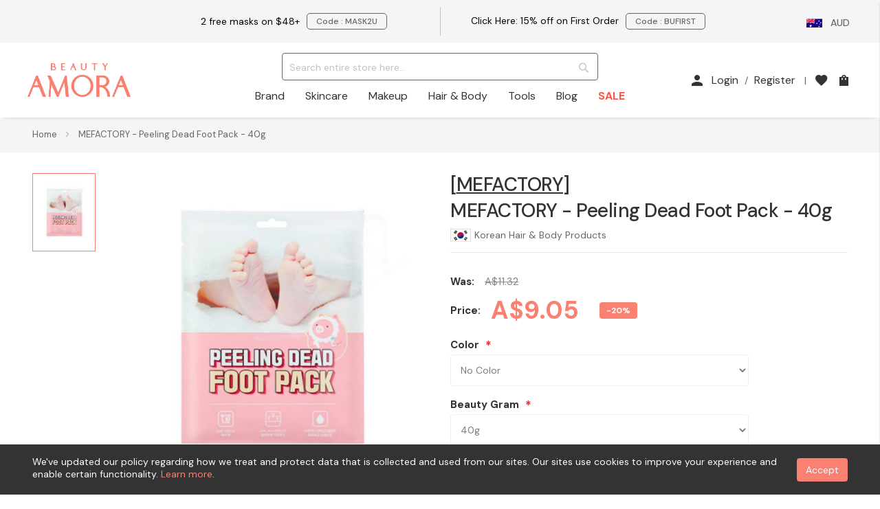

--- FILE ---
content_type: text/html; charset=UTF-8
request_url: https://www.beautyamora.com.au/mefactory-peeling-dead-foot-pack-40g1517.html
body_size: 58801
content:
<!doctype html>
<html lang="en">
    <head prefix="og: http://ogp.me/ns# fb: http://ogp.me/ns/fb# product: http://ogp.me/ns/product#">
        <script>
    var BASE_URL = 'https\u003A\u002F\u002Fwww.beautyamora.com.au\u002F';
    var require = {
        'baseUrl': 'https\u003A\u002F\u002Fwww.beautyamora.com.au\u002Fstatic\u002Fversion1768922485\u002Ffrontend\u002Fbs_rubix\u002Fen_us\u002Fen_US'
    };</script>        <meta charset="utf-8"/>
<meta name="title" content="MEFACTORY - Peeling Dead Foot Pack - 40g"/>
<meta name="description" content="MEFACTORY - Peeling Dead Foot Pack - 40g. Hair &amp; Body:BODY:Foot Care. Beauty Amora - Where your inner beauty blossoms. Dedicated to sourcing the trendiest beauty products from Asia, Beauty Amora provides a wide range of beauty options to our customers at"/>
<meta name="keywords" content="MEFACTORY - Peeling Dead Foot Pack - 40g,Hair &amp; Body,BODY,Foot Care,Beauty Amora, Beauty, K-Beauty, J-Beauty"/>
<meta name="robots" content="INDEX,FOLLOW"/>
<meta name="viewport" content="width=device-width,initial-scale=1.0"/>
<meta name="format-detection" content="telephone=no"/>
<title>MEFACTORY - Peeling Dead Foot Pack - 40g  | Beauty Amora | Korean Beauty Store in Australia</title>
<link  rel="stylesheet" type="text/css"  media="all" href="https://www.beautyamora.com.au/static/version1768922485/_cache/merged/b54cd948d65079f6d7fbe969fc231e36.min.css" />
<link  rel="stylesheet" type="text/css"  media="print" href="https://www.beautyamora.com.au/static/version1768922485/frontend/bs_rubix/en_us/en_US/css/print.min.css" />
<script  type="text/javascript"  src="https://www.beautyamora.com.au/static/version1768922485/frontend/bs_rubix/en_us/en_US/requirejs/require.min.js"></script>
<script  type="text/javascript"  src="https://www.beautyamora.com.au/static/version1768922485/frontend/bs_rubix/en_us/en_US/requirejs-min-resolver.min.js"></script>
<script  type="text/javascript"  src="https://www.beautyamora.com.au/static/version1768922485/frontend/bs_rubix/en_us/en_US/js/bundle/bundle0.min.js"></script>
<script  type="text/javascript"  src="https://www.beautyamora.com.au/static/version1768922485/frontend/bs_rubix/en_us/en_US/js/bundle/bundle1.min.js"></script>
<script  type="text/javascript"  src="https://www.beautyamora.com.au/static/version1768922485/frontend/bs_rubix/en_us/en_US/js/bundle/bundle2.min.js"></script>
<script  type="text/javascript"  src="https://www.beautyamora.com.au/static/version1768922485/frontend/bs_rubix/en_us/en_US/js/bundle/bundle3.min.js"></script>
<script  type="text/javascript"  src="https://www.beautyamora.com.au/static/version1768922485/frontend/bs_rubix/en_us/en_US/js/bundle/bundle4.min.js"></script>
<script  type="text/javascript"  src="https://www.beautyamora.com.au/static/version1768922485/frontend/bs_rubix/en_us/en_US/js/bundle/bundle5.min.js"></script>
<script  type="text/javascript"  src="https://www.beautyamora.com.au/static/version1768922485/frontend/bs_rubix/en_us/en_US/mage/requirejs/static.min.js"></script>
<script  type="text/javascript"  src="https://www.beautyamora.com.au/static/version1768922485/frontend/bs_rubix/en_us/en_US/mage/requirejs/mixins.min.js"></script>
<script  type="text/javascript"  src="https://www.beautyamora.com.au/static/version1768922485/frontend/bs_rubix/en_us/en_US/requirejs-config.min.js"></script>
<script  type="text/javascript"  src="https://www.beautyamora.com.au/static/version1768922485/frontend/bs_rubix/en_us/en_US/Mychange_GoogleTagManager/js/datalayer/promotion.min.js"></script>
<script  type="text/javascript"  src="https://www.beautyamora.com.au/static/version1768922485/frontend/bs_rubix/en_us/en_US/Rokanthemes_PriceCountdown/js/timer.min.js"></script>
<script  type="text/javascript"  src="https://www.beautyamora.com.au/static/version1768922485/frontend/bs_rubix/en_us/en_US/Rokanthemes_Themeoption/js/jquery.bpopup.min.js"></script>
<link  rel="preconnect" href="https://fonts.gstatic.com" />
<link  rel="stylesheet" type="text/css" href="https://fonts.googleapis.com/css2?family=DM+Sans:ital,wght@0,400;0,500;0,700;1,400;1,500;1,700&family=Frank+Ruhl+Libre:wght@300;400;500;700&display=swap" />
<link  rel="icon" type="image/x-icon" href="https://cdn.beautyamora.com.au/media/favicon/stores/4/beauty_amora-favicon.png" />
<link  rel="shortcut icon" type="image/x-icon" href="https://cdn.beautyamora.com.au/media/favicon/stores/4/beauty_amora-favicon.png" />
<link  rel="canonical" href="https://www.beautyamora.com.au/mefactory-peeling-dead-foot-pack-40g1517.html" />
<!-- Pinterest Verification -->
<meta name="p:domain_verify" content="7a0809d71b66f948b68f4a31bb13a3c7"/>

<!-- Mage Verification -->
<meta name="p:domain_verify" content="xAKyZBxQkCKO3qZuakpQBOwFTKTiVAVV"/>

<!-- SEO Agency - Google Verification 20240821 -->
<!-- <meta name="google-site-verification" content="GbzQ5na6X9qiAZ6jbdLosh08kGHbjx-50AhJsvcZ3No" /> -->

<style>
#profiler-table{
display: none;
}

#checkout-payment-method-load #checkoutcom_card_payment_container{
//display: none;
}

@media screen and (min-width: 768px) {

.custommenu.navigation li.level0 .submenu{ 
visibility: hidden;
opacity: 0;
 }



}

</style>


            <script type="text/x-magento-init">
        {
            "*": {
                "Magento_PageCache/js/form-key-provider": {}
            }
        }
    </script>
    <script type="application/ld+json">
        {"@context":"https:\/\/schema.org","@type":"Organization","url":"https:\/\/www.beautyamora.com.au\/","name":"Beauty Amora AU","email":"support@beautyamora.com.au","contactPoint":{"@type":"ContactPoint","email":"support@beautyamora.com.au","contactType":"Customer Support"},"logo":"https:\/\/cdn.beautyamora.com.au\/media\/wysiwyg\/beautyamora-logo-seo.jpg"}    </script>
    <meta name="twitter&#x3A;card" content="summary" /><meta name="og&#x3A;ttl" content="2419200" /><meta property="og&#x3A;url" content="https&#x3A;&#x2F;&#x2F;www.beautyamora.com.au&#x2F;mefactory-peeling-dead-foot-pack-40g1517.html" /><meta property="og&#x3A;title" content="MEFACTORY&#x20;-&#x20;Peeling&#x20;Dead&#x20;Foot&#x20;Pack&#x20;-&#x20;40g&#x20;&#x20;&#x7C;&#x20;Beauty&#x20;Amora&#x20;&#x7C;&#x20;Korean&#x20;Beauty&#x20;Store&#x20;in&#x20;Australia" /><meta property="og&#x3A;description" content="MEFACTORY&#x20;-&#x20;Peeling&#x20;Dead&#x20;Foot&#x20;Pack&#x20;-&#x20;40g.&#x20;Hair&#x20;&amp;amp&#x3B;&#x20;Body&#x3A;BODY&#x3A;Foot&#x20;Care.&#x20;Beauty&#x20;Amora&#x20;-&#x20;Where&#x20;your&#x20;inner&#x20;beauty&#x20;blossoms.&#x20;Dedicated&#x20;to&#x20;sourcing&#x20;the..." /><meta property="og&#x3A;site_name" content="Beauty&#x20;Amora&#x20;AU" /><meta property="og&#x3A;image" content="https&#x3A;&#x2F;&#x2F;cdn.beautyamora.com.au&#x2F;media&#x2F;catalog&#x2F;product&#x2F;m&#x2F;e&#x2F;mefactory-peeling-dead-foot-pack-40g-981.jpg" /><meta property="og&#x3A;type" content="product" /><meta property="product&#x3A;price&#x3A;amount" content="9.05" /><meta property="product&#x3A;price&#x3A;currency" content="AUD" /><script>window.dataLayerPageKey = window.dataLayerPageKey || "56e943a9bebf3d90c9f817a29790662efb9aca34";
window.dataLayerCookieSuffix = window.dataLayerCookieSuffix || 1769195262;
window.dataLayer = window.dataLayer || [];window.dataLayer.push({"currency":"AUD","currency_base":"AUD","visitorLoginState":"Logged out","visitorCountry":"US","visitorIP":"18.222.132.174"});(function(w,d,s,l,i){w[l]=w[l]||[];w[l].push({'gtm.start':
new Date().getTime(),event:'gtm.js'});var f=d.getElementsByTagName(s)[0],
j=d.createElement(s),dl=l!='dataLayer'?'&l='+l:'';j.async=true;j.src=
'https://www.googletagmanager.com/gtm.js?id='+i+dl;f.parentNode.insertBefore(j,f);
})(window,document,'script','dataLayer',"GTM-WNMJ26W");</script>    </head>
    <body onclick data-container="body"
          data-mage-init='{"loaderAjax": {}, "loader": { "icon": "https://www.beautyamora.com.au/static/version1768922485/frontend/bs_rubix/en_us/en_US/images/loader-2.gif"}}'
        id="html-body" itemtype="http://schema.org/Product" itemscope="itemscope" class="eren-page-preloader page-product-configurable catalog-product-view product-mefactory-peeling-dead-foot-pack-40g1517 page-layout-1column">
        <noscript><iframe src="https://www.googletagmanager.com/ns.html?id=GTM-WNMJ26W"
height="0" width="0" style="display:none;visibility:hidden"></iframe></noscript>
<script type="text/x-magento-init">
    {
        "*": {
            "Magento_PageBuilder/js/widget-initializer": {
                "config": {"[data-content-type=\"slider\"][data-appearance=\"default\"]":{"Magento_PageBuilder\/js\/content-type\/slider\/appearance\/default\/widget":false},"[data-content-type=\"map\"]":{"Magento_PageBuilder\/js\/content-type\/map\/appearance\/default\/widget":false},"[data-content-type=\"row\"]":{"Magento_PageBuilder\/js\/content-type\/row\/appearance\/default\/widget":false},"[data-content-type=\"tabs\"]":{"Magento_PageBuilder\/js\/content-type\/tabs\/appearance\/default\/widget":false},"[data-content-type=\"slide\"]":{"Magento_PageBuilder\/js\/content-type\/slide\/appearance\/default\/widget":{"buttonSelector":".pagebuilder-slide-button","showOverlay":"hover","dataRole":"slide"}},"[data-content-type=\"banner\"]":{"Magento_PageBuilder\/js\/content-type\/banner\/appearance\/default\/widget":{"buttonSelector":".pagebuilder-banner-button","showOverlay":"hover","dataRole":"banner"}},"[data-content-type=\"buttons\"]":{"Magento_PageBuilder\/js\/content-type\/buttons\/appearance\/inline\/widget":false},"[data-content-type=\"products\"][data-appearance=\"carousel\"]":{"Magento_PageBuilder\/js\/content-type\/products\/appearance\/carousel\/widget":false}},
                "breakpoints": {"desktop":{"label":"Desktop","stage":true,"default":true,"class":"desktop-switcher","icon":"Magento_PageBuilder::css\/images\/switcher\/switcher-desktop.svg","conditions":{"min-width":"1024px"},"options":{"products":{"default":{"slidesToShow":"5"}}}},"tablet":{"conditions":{"max-width":"1024px","min-width":"768px"},"options":{"products":{"default":{"slidesToShow":"4"},"continuous":{"slidesToShow":"3"}}}},"mobile":{"label":"Mobile","stage":true,"class":"mobile-switcher","icon":"Magento_PageBuilder::css\/images\/switcher\/switcher-mobile.svg","media":"only screen and (max-width: 768px)","conditions":{"max-width":"768px","min-width":"640px"},"options":{"products":{"default":{"slidesToShow":"3"}}}},"mobile-small":{"conditions":{"max-width":"640px"},"options":{"products":{"default":{"slidesToShow":"2"},"continuous":{"slidesToShow":"1"}}}}}            }
        }
    }
</script>

<script type="text/x-magento-init">
{
    "*": {
        "rokanthemes/ajaxsuite"    : {
            "loginUrl": "https://www.beautyamora.com.au/customer/account/login/",
            "customerId": "",
            "ajaxCart" : {
                "enabled" : 1,
                "actionAfterSuccess" : "popup"
            },
            "ajaxWishList" : {
                "enabled" : 0,
                "WishlistUrl": "https://www.beautyamora.com.au/ajaxsuite/wishlist/add/",
                "defaultWishlistUrl": "https://www.beautyamora.com.au/wishlist/"
            },
            "ajaxCompare" : {
                "enabled" : 0,
                "CompareUrl": "https://www.beautyamora.com.au/ajaxsuite/compare/add/"
            }
        }
    }
}
</script>

<div class="cookie-status-message" id="cookie-status">
    The store will not work correctly in the case when cookies are disabled.</div>
<script type="text&#x2F;javascript">document.querySelector("#cookie-status").style.display = "none";</script>
<script type="text/x-magento-init">
    {
        "*": {
            "cookieStatus": {}
        }
    }
</script>

<script type="text/x-magento-init">
    {
        "*": {
            "mage/cookies": {
                "expires": null,
                "path": "\u002F",
                "domain": ".www.beautyamora.com.au",
                "secure": true,
                "lifetime": "28800"
            }
        }
    }
</script>
    <noscript>
        <div class="message global noscript">
            <div class="content">
                <p>
                    <strong>JavaScript seems to be disabled in your browser.</strong>
                    <span>
                        For the best experience on our site, be sure to turn on Javascript in your browser.                    </span>
                </p>
            </div>
        </div>
    </noscript>
<script>    require.config({
        map: {
            '*': {
                wysiwygAdapter: 'mage/adminhtml/wysiwyg/tiny_mce/tinymce5Adapter'
            }
        }
    });</script>
<script>
    window.cookiesConfig = window.cookiesConfig || {};
    window.cookiesConfig.secure = true;
</script><script>
    require.config({
        paths: {
            googleMaps: 'https\u003A\u002F\u002Fmaps.googleapis.com\u002Fmaps\u002Fapi\u002Fjs\u003Fv\u003D3\u0026key\u003D'
        },
        config: {
            'Magento_PageBuilder/js/utils/map': {
                style: ''
            },
            'Magento_PageBuilder/js/content-type/map/preview': {
                apiKey: '',
                apiKeyErrorMessage: 'You\u0020must\u0020provide\u0020a\u0020valid\u0020\u003Ca\u0020href\u003D\u0027https\u003A\u002F\u002Fwww.beautyamora.com.au\u002Fadminhtml\u002Fsystem_config\u002Fedit\u002Fsection\u002Fcms\u002F\u0023cms_pagebuilder\u0027\u0020target\u003D\u0027_blank\u0027\u003EGoogle\u0020Maps\u0020API\u0020key\u003C\u002Fa\u003E\u0020to\u0020use\u0020a\u0020map.'
            },
            'Magento_PageBuilder/js/form/element/map': {
                apiKey: '',
                apiKeyErrorMessage: 'You\u0020must\u0020provide\u0020a\u0020valid\u0020\u003Ca\u0020href\u003D\u0027https\u003A\u002F\u002Fwww.beautyamora.com.au\u002Fadminhtml\u002Fsystem_config\u002Fedit\u002Fsection\u002Fcms\u002F\u0023cms_pagebuilder\u0027\u0020target\u003D\u0027_blank\u0027\u003EGoogle\u0020Maps\u0020API\u0020key\u003C\u002Fa\u003E\u0020to\u0020use\u0020a\u0020map.'
            },
        }
    });
</script>

<script>
    require.config({
        shim: {
            'Magento_PageBuilder/js/utils/map': {
                deps: ['googleMaps']
            }
        }
    });
</script>
<div class="page-wrapper"><div class="header-container">
    <div class="header-top">
        <div class="container-full">
            <div class="col-top-left">
                <div data-content-type="html" data-appearance="default" data-element="main" data-decoded="true"><style>
    .st-block-header-text {
        overflow: hidden;
        height: 1.5rem;
    }

    .st-block-header-text p {
        display: block !important;
    }

    .st-block-header-text p:after {
        display: none;
    }
</style>
<div class="st-block-header-text">
    <p class="slide">Free shipping on orders <nobr>$48+</nobr>
    </p>
    <p class="slide">1-4 days delivery from Sydney Warehouse</p>
    <p class="slide new-member-reward">New Member 15% OFF & 200 A-POINTS</p>
    <p class="slide register-gain-a-point">Register as member to gain A-POINTS</p>
</div>
<script>
    require(['jquery'], function ($) {
        function headerLeftMessageSlider() {
            var $parent = $('.st-block-header-text');
            $('.st-block-header-text .slide:last-child').css({ marginTop: -18 }).prependTo($parent);
            $('.st-block-header-text .slide:first-child').animate({
                marginTop: 0
            }, 'slow');
        }
        var setIntervalFunc = 'requestInterval' in window ? window.requestInterval : setInterval;
        var clearIntervalFunc = 'clearRequestInterval' in window ? window.clearRequestInterval : clearInterval;
        var headerLeftMessageTimer = setIntervalFunc(headerLeftMessageSlider, 3000);
        $('.st-block-header-text').hover(function () {
            clearIntervalFunc(headerLeftMessageTimer);
        }, function () {
            headerLeftMessageTimer = setIntervalFunc(headerLeftMessageSlider, 3000);
        });
    });

    require(['jquery', 'Magento_Customer/js/customer-data'], function ($, custData) {
        try {
            var appendcount = 0;
            var appendSwellInfo = function () {
                var customer = custData.get('customer');
                if ($(".st-block-header-text").length
                    && window.Swell && Swell.Customer && Swell.Customer.getCustomerDetails() && Swell.Customer.getCustomerDetails().isOptIn
                    && customer && customer().firstname
                    && appendcount < 1) {
                    var $blockObject = $(".st-block-header-text").first();
                    if(Swell.Customer.getCustomerDetails().pointsBalance > 0) $blockObject.append('<p class="slide" >Hi ' + customer().firstname + '. You have ' + Swell.Customer.getCustomerDetails().pointsBalance + ' A-Points.</p>');
                    else $blockObject.append('<p class="slide" >Hi ' + customer().firstname + '. Your Points Balance is ' + Swell.Customer.getCustomerDetails().pointsBalance + '.</p>');
                    $blockObject.append('<p class="slide" >Earn Points to Redeem Exclusive Rewards.</p>');
                    $blockObject.find(".register-gain-a-point").remove();
                    $blockObject.find(".new-member-reward").remove();
                    appendcount++;
                }
            };

            if (!window.Swell) $(document).on("swell:setup", appendSwellInfo);
            else appendSwellInfo();
        } catch (err) { }
    });
</script></div>            </div>
            <div class="col-top-center">
                <div class="st-block-header_coupon_text sbm-block sbm-header_coupon_text sbm-header_coupon_text_62 coupon-wrapper">
    <p class='coupon-switch visible-xs hidden-sm'>Coupon Code <span id='coupon-count'>3</span></p>
    <div class='box-wrapper'>
                    <div class="coupon-box hidden" >
                <p class='coupon-text'>
                                            <span style='color: #000000; border-color: #000000;'>14% OFF on $89+</span>
                                            <span style='color: #000000; border-color: #000000;'>17% OFF with FREE Gifts*4 on $139+</span>
                                    </p>
                <button class='code action primary addCoupon btn btn-secondary' data-coupon='BUAUDAY'>Code : <span class='coupon'>BUAUDAY</span><span class='tooltip-copy'>Code Copied!</span></button>
            </div>
                    <div class="coupon-box hidden" >
                <p class='coupon-text'>
                                            <span style='color: #000000; border-color: #000000;'>2 free masks on $48+</span>
                                    </p>
                <button class='code action primary addCoupon btn btn-secondary' data-coupon='MASK2U'>Code : <span class='coupon'>MASK2U</span><span class='tooltip-copy'>Code Copied!</span></button>
            </div>
                    <div class="coupon-box hidden" data-sbmv-guest="1">
                <p class='coupon-text'>
                                            <span style='color: #000000; border-color: #000000;'><a href="https://www.beautyamora.com.au/trending/promotion/first-purchase-offer.html" style="     display: inline;     background: unset;     color: #000000;     font-size: 14px;     font-weight: 100;     line-height: normal;     padding: 0; ">Click Here: 15% off on First Order</a> </span>
                                    </p>
                <button class='code action primary addCoupon btn btn-secondary' data-coupon='BUFIRST'>Code : <span class='coupon'>BUFIRST</span><span class='tooltip-copy'>Code Copied!</span></button>
            </div>
            </div>
</div>
<script>
    require([
        'jquery',
        'Magento_Theme/js/theme',
        'rokanthemes/owl'
    ],function($){

        $('.sbm-header_coupon_text_62 .coupon-box').each(function() {
            $(this).sbmVisitorStatusCheck().sbmTimeShowHiddenCheck();
        }).removeClass('hidden');

        var t=function(e){var t=this.getElementsByClassName('coupon')[0].innerText;navigator.clipboard?navigator.clipboard.writeText(t).then(n(this.getElementsByClassName('code')[0])):(!function(e){var t=document.createElement('textarea');t.value=e,document.body.appendChild(t),t.focus(),t.select();try{document.execCommand('copy')&&n()}catch(e){}document.body.removeChild(t)}(t),n(this.getElementsByClassName('code')[0]))};function n(t){$(t).find('.tooltip-copy').fadeIn('fast',function(){$(this).delay(1000).fadeOut('slow')})}var o=document.getElementsByClassName('coupon-box');if(o.length>0){for(var a=0;a<o.length;a++)o[a].addEventListener('click',t,{passive:!0});document.getElementsByClassName('coupon-switch')[0].addEventListener('click',function(t){var n=$(this).hasClass('opened');$(this).toggleClass('opened',!n).siblings('.box-wrapper').toggleClass('opened',!n)},{passive:!0},!0)}

        if($(".sbm-header_coupon_text_62 .coupon-box").length > 1) {
            $(".sbm-header_coupon_text_62 .box-wrapper").addClass('owl-carousel');

            var jCouponBoxSlider = $(".sbm-header_coupon_text_62 .owl-carousel");
            var initCouponBoxSlider = function() {
                if($(window).width() < 768) {
                    if(jCouponBoxSlider.data("owlCarousel") != undefined) {
                        jCouponBoxSlider.data("owlCarousel").destroy();
                    }
                }
                else {
                    if(jCouponBoxSlider.data("owlCarousel") == undefined) {
                        jCouponBoxSlider.owlCarousel({autoPlay : true, slideSpeed : 500, navigation : false, stopOnHover : true, pagination : false, items : 2, itemsCustom : [[768, 1],[992, 2]], addClassActive : true});
                    }
                }
            }

            initCouponBoxSlider();
            $(window).on('resize', function(){
                initCouponBoxSlider();
            });
        }
    });
</script>            </div>
            <div class="col-top-right">
                <div class="switcher website switcher-website store_switcher" id="switcher-website">
    <div class="actions dropdown options switcher-options">
                    <div class="action toggle switcher-trigger " id="switcher-store-trigger">
                <img class="store-country-flag" src="https://www.beautyamora.com.au/static/version1768922485/frontend/bs_rubix/en_us/en_US/images/country_flags/bwamaua_en.png" alt="www.beautyamora.com AU - EN" />
                <span class="store-currency">AUD</span>
            </div>
                    </div>
</div>
                                                    <div data-content-type="html" data-appearance="default" data-element="main" data-decoded="true"><div class="social-link"><ul>
<li class="facebook"><a href="https://www.facebook.com/Beauty-Amora-100682679008355/" target="_blank" rel="noreferrer nofollow"><i class="icomoon-icon icomoon-icon-facebook"></i><span class="sr-only">facebook</span></a></li>
<li class="instagram"><a href="https://www.instagram.com/beautyamora.official/" target="_blank" rel="noreferrer nofollow"><i class="icomoon-icon icomoon-icon-instagram"></i><span class="sr-only">instagram</span></a></li>
<li class="youtube"><a href="https://www.youtube.com/channel/UCIJ3uO3Ie-qQyzQSbYvEhUw/featured" target="_blank" rel="noreferrer nofollow"><i class="icomoon-icon icomoon-icon-youtube"></i><span class="sr-only">Youtube</span></a></li>
</ul></div></div>                            </div>
        </div>
    </div>
    <div class="header">
        <div class="container-full">
            <div class="for-full-withmenu">
                <div class="col-logo"><a
    class="logo"
    href="https://www.beautyamora.com.au/"
    title="Beauty&#x20;Amora&#x20;AU"
    aria-label="store logo">
    <img src="https://cdn.beautyamora.com.au/media/logo/stores/4/beautyamora-logo.png"
         title="Beauty&#x20;Amora&#x20;AU"
         alt="Beauty&#x20;Amora&#x20;AU"
                            />
</a>
</div>
                <div class = "nav-menu-flex">
                    <div class="sections search-section">
    <div class="block block-search">
        <div class="block block-content">
            <form class="form minisearch search-content minisearchshow-destop" id="search_mini_form" action="https://www.beautyamora.com.au/catalogsearch/result/" method="get">
                                <div class="field search">
                    <!--<label class="label" for="search" data-role="minisearch-label" id="searchlabel">
                        <span>Search</span>
                    </label>-->
                    <div class="control">
                        <input id="search-input-autocomplate" data-mage-init='{"quickSearch":{
                                    "formSelector":"#search_mini_form",
                                    "url":"https://www.beautyamora.com.au/search/ajax/suggest/",
                                    "destinationSelector":"#search_autocomplete"}
                            }' type="text" name="q" value="" placeholder="Search entire store here..." class="input-text" maxlength="200" role="combobox" aria-haspopup="false" aria-autocomplete="both"  aria-expanded="false" autocomplete="off" />
                        <div id="search_autocomplete" class="search-autocomplete"></div>
                        <div data-bind="scope: 'searchsuiteautocomplete_form'">
                            <!-- ko template: getTemplate() --><!-- /ko -->
                        </div>
                    </div>
                </div>
                <div class="actions">
                    <button type="submit"
                            title="Search"
                            class="action search" id="buttonsearch">
                        <span>Search</span>
                    </button>
                </div>
            </form>
        </div>
    </div>
</div>
<script type="text/x-magento-init">
{
    "*": {
        "Magento_Ui/js/core/app": {
            "components": {
                "searchsuiteautocomplete_form": {
                    "component": "Rokanthemes_SearchSuiteAutocomplete/js/autocomplete"
                },
                "searchsuiteautocompleteBindEvents": {
                    "component": "Rokanthemes_SearchSuiteAutocomplete/js/bindEvents",
                    "config": {
                        "searchFormSelector": "#search_mini_form",
                        "searchButtonSelector": "button.search",
                        "inputSelector": "#search-input-autocomplate",
                        "searchDelay": "500"
                    }
                },
                "searchsuiteautocompleteDataProvider": {
                    "component": "Rokanthemes_SearchSuiteAutocomplete/js/dataProvider",
                    "config": {
                        "url": "https://www.beautyamora.com.au/rokanthemes_searchsuiteautocomplete/ajax/index/"
                    }
                }
            }
        }
    }
}
</script>                        <div class="sections nav-sections">
                <div id="close-menu" class="visible-xs"><a href="#"><span class="icomoon-icon-close_black"></span><span>Close</span></a></div>
        <div class="section-items nav-sections-items" data-mage-init='{"tabs":{"openedState":"active"}}'>
                                            <div class="section-item-title nav-sections-item-title" data-role="collapsible">
                    <a class="nav-sections-item-switch" data-toggle="switch" href="#mychange.custom.menu"></a>
                </div>
                <div class="section-item-content nav-sections-item-content" id="mychange.custom.menu" data-role="content">
<nav class="navigation custommenu" role="navigation">
    <ul>
        <li class="visible-xs ui-menu-item level0">
            <div class="submenu-title">
                <a class="level-top" href="https://www.beautyamora.com.au/">Home</a>
            </div>
        </li>
                    <li class="ui-menu-item level0 fullwidth store-navigation-brand store-navigation-name-brand ">
                <div class="submenu-trigger submenu-title">
                                                                <a href="https://www.beautyamora.com.au/category/brand/" class="level-top" >Brand</a>
                                                        </div>
                                    <div class="level0 submenu">
                        <div class="submenu-container">
                                                            <div class="brand-in-navigation row" data-mage-init="{&quot;tabs&quot;:{&quot;openedState&quot;:&quot;current&quot;,&quot;active&quot;:0,&quot;disabled&quot;:[],&quot;disabledState&quot;:&quot;disabled&quot;,&quot;collapsibleElement&quot;:&quot;.navigation-prefix-tab&quot;,&quot;content&quot;:&quot;.navigation-category-brand&quot;,&quot;trigger&quot;:&quot;.tab-trigger&quot;}}">
    <div class="navgation-prefix-tab-container">
                    <div class="navigation-prefix-tab">
                <a class="tab-trigger" href="#tab-#">#</a>
            </div>
                    <div class="navigation-prefix-tab">
                <a class="tab-trigger" href="#tab-A">A</a>
            </div>
                    <div class="navigation-prefix-tab">
                <a class="tab-trigger" href="#tab-B">B</a>
            </div>
                    <div class="navigation-prefix-tab">
                <a class="tab-trigger" href="#tab-C">C</a>
            </div>
                    <div class="navigation-prefix-tab">
                <a class="tab-trigger" href="#tab-D">D</a>
            </div>
                    <div class="navigation-prefix-tab">
                <a class="tab-trigger" href="#tab-E">E</a>
            </div>
                    <div class="navigation-prefix-tab">
                <a class="tab-trigger" href="#tab-F">F</a>
            </div>
                    <div class="navigation-prefix-tab">
                <a class="tab-trigger" href="#tab-G">G</a>
            </div>
                    <div class="navigation-prefix-tab">
                <a class="tab-trigger" href="#tab-H">H</a>
            </div>
                    <div class="navigation-prefix-tab">
                <a class="tab-trigger" href="#tab-I">I</a>
            </div>
                    <div class="navigation-prefix-tab">
                <a class="tab-trigger" href="#tab-J">J</a>
            </div>
                    <div class="navigation-prefix-tab">
                <a class="tab-trigger" href="#tab-K">K</a>
            </div>
                    <div class="navigation-prefix-tab">
                <a class="tab-trigger" href="#tab-L">L</a>
            </div>
                    <div class="navigation-prefix-tab">
                <a class="tab-trigger" href="#tab-M">M</a>
            </div>
                    <div class="navigation-prefix-tab">
                <a class="tab-trigger" href="#tab-N">N</a>
            </div>
                    <div class="navigation-prefix-tab">
                <a class="tab-trigger" href="#tab-O">O</a>
            </div>
                    <div class="navigation-prefix-tab">
                <a class="tab-trigger" href="#tab-P">P</a>
            </div>
                    <div class="navigation-prefix-tab">
                <a class="tab-trigger" href="#tab-Q">Q</a>
            </div>
                    <div class="navigation-prefix-tab">
                <a class="tab-trigger" href="#tab-R">R</a>
            </div>
                    <div class="navigation-prefix-tab">
                <a class="tab-trigger" href="#tab-S">S</a>
            </div>
                    <div class="navigation-prefix-tab">
                <a class="tab-trigger" href="#tab-T">T</a>
            </div>
                    <div class="navigation-prefix-tab">
                <a class="tab-trigger" href="#tab-U">U</a>
            </div>
                    <div class="navigation-prefix-tab">
                <a class="tab-trigger" href="#tab-V">V</a>
            </div>
                    <div class="navigation-prefix-tab">
                <a class="tab-trigger" href="#tab-W">W</a>
            </div>
                    <div class="navigation-prefix-tab">
                <a class="tab-trigger" href="#tab-X">X</a>
            </div>
                    <div class="navigation-prefix-tab">
                <a class="tab-trigger" href="#tab-Y">Y</a>
            </div>
                    <div class="navigation-prefix-tab">
                <a class="tab-trigger" href="#tab-Z">Z</a>
            </div>
            </div>
    <div class="navigation-category-brand-container">
                                <div id="tab-#" class="navigation-category-brand">
                                    <div class="brands row">
                                                    <p class="col-xs-4 col-md-3 col-lg-2"><a href="https://www.beautyamora.com.au/brands/107-beauty.html" class="brand">107 Beauty</a></p>
                                                    <p class="col-xs-4 col-md-3 col-lg-2"><a href="https://www.beautyamora.com.au/brands/3ce.html" class="brand">3CE</a></p>
                                                    <p class="col-xs-4 col-md-3 col-lg-2"><a href="https://www.beautyamora.com.au/brands/3w-clinic.html" class="brand">3W Clinic</a></p>
                                            </div>
                            </div>
                                <div id="tab-A" class="navigation-category-brand">
                                    <div class="brands row">
                                                    <p class="col-xs-4 col-md-3 col-lg-2"><a href="https://www.beautyamora.com.au/brands/a-pieu.html" class="brand">A'PIEU</a></p>
                                                    <p class="col-xs-4 col-md-3 col-lg-2"><a href="https://www.beautyamora.com.au/brands/a-h-c.html" class="brand">A.H.C</a></p>
                                                    <p class="col-xs-4 col-md-3 col-lg-2"><a href="https://www.beautyamora.com.au/brands/abib.html" class="brand">Abib</a></p>
                                                    <p class="col-xs-4 col-md-3 col-lg-2"><a href="https://www.beautyamora.com.au/brands/about-me.html" class="brand">ABOUT ME</a></p>
                                                    <p class="col-xs-4 col-md-3 col-lg-2"><a href="https://www.beautyamora.com.au/brands/about-tone.html" class="brand">ABOUT_TONE.</a></p>
                                                    <p class="col-xs-4 col-md-3 col-lg-2"><a href="https://www.beautyamora.com.au/brands/acwell.html" class="brand">ACWELL</a></p>
                                                    <p class="col-xs-4 col-md-3 col-lg-2"><a href="https://www.beautyamora.com.au/brands/age-20-s.html" class="brand">Age 20's</a></p>
                                                    <p class="col-xs-4 col-md-3 col-lg-2"><a href="https://www.beautyamora.com.au/brands/alive-lab.html" class="brand">ALIVE:LAB</a></p>
                                                    <p class="col-xs-4 col-md-3 col-lg-2"><a href="https://www.beautyamora.com.au/brands/amortals.html" class="brand">AMORTALS</a></p>
                                                    <p class="col-xs-4 col-md-3 col-lg-2"><a href="https://www.beautyamora.com.au/brands/ample-n.html" class="brand">AMPLE:N</a></p>
                                                    <p class="col-xs-4 col-md-3 col-lg-2"><a href="https://www.beautyamora.com.au/brands/amuse.html" class="brand">Amuse</a></p>
                                                    <p class="col-xs-4 col-md-3 col-lg-2"><a href="https://www.beautyamora.com.au/brands/anjo.html" class="brand">ANJO</a></p>
                                                    <p class="col-xs-4 col-md-3 col-lg-2"><a href="https://www.beautyamora.com.au/brands/apagard.html" class="brand">APAGARD</a></p>
                                                    <p class="col-xs-4 col-md-3 col-lg-2"><a href="https://www.beautyamora.com.au/brands/aplb.html" class="brand">APLB</a></p>
                                                    <p class="col-xs-4 col-md-3 col-lg-2"><a href="https://www.beautyamora.com.au/brands/aprilskin.html" class="brand">APRILSKIN</a></p>
                                                    <p class="col-xs-4 col-md-3 col-lg-2"><a href="https://www.beautyamora.com.au/brands/arencia.html" class="brand">Arencia</a></p>
                                                    <p class="col-xs-4 col-md-3 col-lg-2"><a href="https://www.beautyamora.com.au/brands/aromatica.html" class="brand">aromatica</a></p>
                                                    <p class="col-xs-4 col-md-3 col-lg-2"><a href="https://www.beautyamora.com.au/brands/atopalm.html" class="brand">Atopalm</a></p>
                                                    <p class="col-xs-4 col-md-3 col-lg-2"><a href="https://www.beautyamora.com.au/brands/avajar.html" class="brand">avajar</a></p>
                                                    <p class="col-xs-4 col-md-3 col-lg-2"><a href="https://www.beautyamora.com.au/brands/avca.html" class="brand">AVCA</a></p>
                                                    <p class="col-xs-4 col-md-3 col-lg-2"><a href="https://www.beautyamora.com.au/brands/aveda.html" class="brand">Aveda</a></p>
                                                    <p class="col-xs-4 col-md-3 col-lg-2"><a href="https://www.beautyamora.com.au/brands/axis-y.html" class="brand">AXIS-Y</a></p>
                                                    <p class="col-xs-4 col-md-3 col-lg-2"><a href="https://www.beautyamora.com.au/brands/ayunche.html" class="brand">AYUNCHE</a></p>
                                            </div>
                            </div>
                                <div id="tab-B" class="navigation-category-brand">
                                    <div class="brands row">
                                                    <p class="col-xs-4 col-md-3 col-lg-2"><a href="https://www.beautyamora.com.au/brands/b-lab.html" class="brand">B : Lab</a></p>
                                                    <p class="col-xs-4 col-md-3 col-lg-2"><a href="https://www.beautyamora.com.au/brands/balea.html" class="brand">Balea</a></p>
                                                    <p class="col-xs-4 col-md-3 col-lg-2"><a href="https://www.beautyamora.com.au/brands/bandai.html" class="brand">Bandai</a></p>
                                                    <p class="col-xs-4 col-md-3 col-lg-2"><a href="https://www.beautyamora.com.au/brands/banila-co.html" class="brand">BANILA CO</a></p>
                                                    <p class="col-xs-4 col-md-3 col-lg-2"><a href="https://www.beautyamora.com.au/brands/baren.html" class="brand">Baren</a></p>
                                                    <p class="col-xs-4 col-md-3 col-lg-2"><a href="https://www.beautyamora.com.au/brands/bbia.html" class="brand">BBIA</a></p>
                                                    <p class="col-xs-4 col-md-3 col-lg-2"><a href="https://www.beautyamora.com.au/brands/bcl.html" class="brand">BCL</a></p>
                                                    <p class="col-xs-4 col-md-3 col-lg-2"><a href="https://www.beautyamora.com.au/brands/beauty-amora.html" class="brand">Beauty Amora</a></p>
                                                    <p class="col-xs-4 col-md-3 col-lg-2"><a href="https://www.beautyamora.com.au/brands/beauty-buffet.html" class="brand">BEAUTY BUFFET</a></p>
                                                    <p class="col-xs-4 col-md-3 col-lg-2"><a href="https://www.beautyamora.com.au/brands/beauty-of-joseon.html" class="brand">BEAUTY OF JOSEON</a></p>
                                                    <p class="col-xs-4 col-md-3 col-lg-2"><a href="https://www.beautyamora.com.au/brands/belif.html" class="brand">Belif</a></p>
                                                    <p class="col-xs-4 col-md-3 col-lg-2"><a href="https://www.beautyamora.com.au/brands/bellflower.html" class="brand">Bellflower</a></p>
                                                    <p class="col-xs-4 col-md-3 col-lg-2"><a href="https://www.beautyamora.com.au/brands/benton.html" class="brand">Benton</a></p>
                                                    <p class="col-xs-4 col-md-3 col-lg-2"><a href="https://www.beautyamora.com.au/brands/beplain.html" class="brand">beplain</a></p>
                                                    <p class="col-xs-4 col-md-3 col-lg-2"><a href="https://www.beautyamora.com.au/brands/bergamo.html" class="brand">Bergamo</a></p>
                                                    <p class="col-xs-4 col-md-3 col-lg-2"><a href="https://www.beautyamora.com.au/brands/beyond.html" class="brand">BEYOND</a></p>
                                                    <p class="col-xs-4 col-md-3 col-lg-2"><a href="https://www.beautyamora.com.au/brands/biodance.html" class="brand">Biodance</a></p>
                                                    <p class="col-xs-4 col-md-3 col-lg-2"><a href="https://www.beautyamora.com.au/brands/bioderma.html" class="brand">Bioderma</a></p>
                                                    <p class="col-xs-4 col-md-3 col-lg-2"><a href="https://www.beautyamora.com.au/brands/bioheal-boh.html" class="brand">BIOHEAL BOH</a></p>
                                                    <p class="col-xs-4 col-md-3 col-lg-2"><a href="https://www.beautyamora.com.au/brands/blithe.html" class="brand">Blithe</a></p>
                                                    <p class="col-xs-4 col-md-3 col-lg-2"><a href="https://www.beautyamora.com.au/brands/bliv-u.html" class="brand">BLIV:U</a></p>
                                                    <p class="col-xs-4 col-md-3 col-lg-2"><a href="https://www.beautyamora.com.au/brands/bonajour.html" class="brand">BONAJOUR</a></p>
                                                    <p class="col-xs-4 col-md-3 col-lg-2"><a href="https://www.beautyamora.com.au/brands/brilliant-colors.html" class="brand">brilliant colors</a></p>
                                                    <p class="col-xs-4 col-md-3 col-lg-2"><a href="https://www.beautyamora.com.au/brands/brmud.html" class="brand">BRMUD</a></p>
                                                    <p class="col-xs-4 col-md-3 col-lg-2"><a href="https://www.beautyamora.com.au/brands/bywishtrend.html" class="brand">ByWishtrend</a></p>
                                            </div>
                            </div>
                                <div id="tab-C" class="navigation-category-brand">
                                    <div class="brands row">
                                                    <p class="col-xs-4 col-md-3 col-lg-2"><a href="https://www.beautyamora.com.au/brands/canmake.html" class="brand">CANMAKE</a></p>
                                                    <p class="col-xs-4 col-md-3 col-lg-2"><a href="https://www.beautyamora.com.au/brands/care-nel.html" class="brand">CARE:NEL</a></p>
                                                    <p class="col-xs-4 col-md-3 col-lg-2"><a href="https://www.beautyamora.com.au/brands/celdyque.html" class="brand">CELDYQUE</a></p>
                                                    <p class="col-xs-4 col-md-3 col-lg-2"><a href="https://www.beautyamora.com.au/brands/celimax.html" class="brand">CELIMAX</a></p>
                                                    <p class="col-xs-4 col-md-3 col-lg-2"><a href="https://www.beautyamora.com.au/brands/cell-fusion-c.html" class="brand">Cell Fusion C</a></p>
                                                    <p class="col-xs-4 col-md-3 col-lg-2"><a href="https://www.beautyamora.com.au/brands/centellian-24.html" class="brand">CENTELLIAN 24</a></p>
                                                    <p class="col-xs-4 col-md-3 col-lg-2"><a href="https://www.beautyamora.com.au/brands/cerave.html" class="brand">CeraVe</a></p>
                                                    <p class="col-xs-4 col-md-3 col-lg-2"><a href="https://www.beautyamora.com.au/brands/cezanne.html" class="brand">CEZANNE</a></p>
                                                    <p class="col-xs-4 col-md-3 col-lg-2"><a href="https://www.beautyamora.com.au/brands/charley.html" class="brand">CHARLEY</a></p>
                                                    <p class="col-xs-4 col-md-3 col-lg-2"><a href="https://www.beautyamora.com.au/brands/ciracle.html" class="brand">Ciracle</a></p>
                                                    <p class="col-xs-4 col-md-3 col-lg-2"><a href="https://www.beautyamora.com.au/brands/ckd.html" class="brand">CKD</a></p>
                                                    <p class="col-xs-4 col-md-3 col-lg-2"><a href="https://www.beautyamora.com.au/brands/clarins.html" class="brand">Clarins</a></p>
                                                    <p class="col-xs-4 col-md-3 col-lg-2"><a href="https://www.beautyamora.com.au/brands/clinique.html" class="brand">Clinique</a></p>
                                                    <p class="col-xs-4 col-md-3 col-lg-2"><a href="https://www.beautyamora.com.au/brands/clio.html" class="brand">CLIO</a></p>
                                                    <p class="col-xs-4 col-md-3 col-lg-2"><a href="https://www.beautyamora.com.au/brands/cnp-laboratory.html" class="brand">CNP LABORATORY</a></p>
                                                    <p class="col-xs-4 col-md-3 col-lg-2"><a href="https://www.beautyamora.com.au/brands/code-glokolor.html" class="brand">Code Glokolor</a></p>
                                                    <p class="col-xs-4 col-md-3 col-lg-2"><a href="https://www.beautyamora.com.au/brands/commonlabs.html" class="brand">COMMONLABS</a></p>
                                                    <p class="col-xs-4 col-md-3 col-lg-2"><a href="https://www.beautyamora.com.au/brands/coringco.html" class="brand">CORINGCO</a></p>
                                                    <p class="col-xs-4 col-md-3 col-lg-2"><a href="https://www.beautyamora.com.au/brands/cos-de-baha.html" class="brand">Cos De BAHA</a></p>
                                                    <p class="col-xs-4 col-md-3 col-lg-2"><a href="https://www.beautyamora.com.au/brands/cosmetexroland.html" class="brand">CosmetexRoland</a></p>
                                                    <p class="col-xs-4 col-md-3 col-lg-2"><a href="https://www.beautyamora.com.au/brands/cosnori.html" class="brand">COSNORI</a></p>
                                                    <p class="col-xs-4 col-md-3 col-lg-2"><a href="https://www.beautyamora.com.au/brands/cosrx.html" class="brand">Cosrx</a></p>
                                                    <p class="col-xs-4 col-md-3 col-lg-2"><a href="https://www.beautyamora.com.au/brands/cow-soap.html" class="brand">COW soap</a></p>
                                                    <p class="col-xs-4 col-md-3 col-lg-2"><a href="https://www.beautyamora.com.au/brands/coxir.html" class="brand">COXIR</a></p>
                                                    <p class="col-xs-4 col-md-3 col-lg-2"><a href="https://www.beautyamora.com.au/brands/cure.html" class="brand">Cure</a></p>
                                                    <p class="col-xs-4 col-md-3 col-lg-2"><a href="https://www.beautyamora.com.au/brands/curesys.html" class="brand">CURESYS</a></p>
                                            </div>
                            </div>
                                <div id="tab-D" class="navigation-category-brand">
                                    <div class="brands row">
                                                    <p class="col-xs-4 col-md-3 col-lg-2"><a href="https://www.beautyamora.com.au/brands/daeng-gi-meo-ri.html" class="brand">Daeng gi Meo Ri</a></p>
                                                    <p class="col-xs-4 col-md-3 col-lg-2"><a href="https://www.beautyamora.com.au/brands/dariya.html" class="brand">DARIYA</a></p>
                                                    <p class="col-xs-4 col-md-3 col-lg-2"><a href="https://www.beautyamora.com.au/brands/dasique.html" class="brand">Dasique</a></p>
                                                    <p class="col-xs-4 col-md-3 col-lg-2"><a href="https://www.beautyamora.com.au/brands/dear-klairs.html" class="brand">Dear, Klairs</a></p>
                                                    <p class="col-xs-4 col-md-3 col-lg-2"><a href="https://www.beautyamora.com.au/brands/demar3.html" class="brand">DEMAR3</a></p>
                                                    <p class="col-xs-4 col-md-3 col-lg-2"><a href="https://www.beautyamora.com.au/brands/deonatulle.html" class="brand">Deonatulle</a></p>
                                                    <p class="col-xs-4 col-md-3 col-lg-2"><a href="https://www.beautyamora.com.au/brands/derma-b.html" class="brand">Derma:B</a></p>
                                                    <p class="col-xs-4 col-md-3 col-lg-2"><a href="https://www.beautyamora.com.au/brands/dermatory.html" class="brand">Dermatory</a></p>
                                                    <p class="col-xs-4 col-md-3 col-lg-2"><a href="https://www.beautyamora.com.au/brands/designer-collection.html" class="brand">Designer Collection</a></p>
                                                    <p class="col-xs-4 col-md-3 col-lg-2"><a href="https://www.beautyamora.com.au/brands/dewytree.html" class="brand">DEWYTREE</a></p>
                                                    <p class="col-xs-4 col-md-3 col-lg-2"><a href="https://www.beautyamora.com.au/brands/dhc.html" class="brand">DHC</a></p>
                                                    <p class="col-xs-4 col-md-3 col-lg-2"><a href="https://www.beautyamora.com.au/brands/dove.html" class="brand">Dove</a></p>
                                                    <p class="col-xs-4 col-md-3 col-lg-2"><a href="https://www.beautyamora.com.au/brands/dr-althea.html" class="brand">Dr. Althea</a></p>
                                                    <p class="col-xs-4 col-md-3 col-lg-2"><a href="https://www.beautyamora.com.au/brands/dr-forhair.html" class="brand">Dr. FORHAIR</a></p>
                                                    <p class="col-xs-4 col-md-3 col-lg-2"><a href="https://www.beautyamora.com.au/brands/dr-jart.html" class="brand">Dr. Jart+</a></p>
                                                    <p class="col-xs-4 col-md-3 col-lg-2"><a href="https://www.beautyamora.com.au/brands/dr-ceuracle.html" class="brand">Dr.Ceuracle</a></p>
                                                    <p class="col-xs-4 col-md-3 col-lg-2"><a href="https://www.beautyamora.com.au/brands/dr-g.html" class="brand">Dr.G</a></p>
                                                    <p class="col-xs-4 col-md-3 col-lg-2"><a href="https://www.beautyamora.com.au/brands/dr-morita.html" class="brand">Dr.Morita</a></p>
                                                    <p class="col-xs-4 col-md-3 col-lg-2"><a href="https://www.beautyamora.com.au/brands/dr-nineteen.html" class="brand">Dr.nineteen</a></p>
                                            </div>
                            </div>
                                <div id="tab-E" class="navigation-category-brand">
                                    <div class="brands row">
                                                    <p class="col-xs-4 col-md-3 col-lg-2"><a href="https://www.beautyamora.com.au/brands/eaoron.html" class="brand">EAORON</a></p>
                                                    <p class="col-xs-4 col-md-3 col-lg-2"><a href="https://www.beautyamora.com.au/brands/eclair.html" class="brand">éclair</a></p>
                                                    <p class="col-xs-4 col-md-3 col-lg-2"><a href="https://www.beautyamora.com.au/brands/elizabeth-arden.html" class="brand">Elizabeth Arden</a></p>
                                                    <p class="col-xs-4 col-md-3 col-lg-2"><a href="https://www.beautyamora.com.au/brands/elizavecca.html" class="brand">Elizavecca</a></p>
                                                    <p class="col-xs-4 col-md-3 col-lg-2"><a href="https://www.beautyamora.com.au/brands/ellips.html" class="brand">ELLIPS</a></p>
                                                    <p class="col-xs-4 col-md-3 col-lg-2"><a href="https://www.beautyamora.com.au/brands/embryolisse.html" class="brand">EMBRYOLISSE</a></p>
                                                    <p class="col-xs-4 col-md-3 col-lg-2"><a href="https://www.beautyamora.com.au/brands/eqqualberry.html" class="brand">EQQUALBERRY</a></p>
                                                    <p class="col-xs-4 col-md-3 col-lg-2"><a href="https://www.beautyamora.com.au/brands/esfolio.html" class="brand">esfolio</a></p>
                                                    <p class="col-xs-4 col-md-3 col-lg-2"><a href="https://www.beautyamora.com.au/brands/espoir.html" class="brand">eSpoir</a></p>
                                                    <p class="col-xs-4 col-md-3 col-lg-2"><a href="https://www.beautyamora.com.au/brands/estee-lauder.html" class="brand">Estee Lauder</a></p>
                                                    <p class="col-xs-4 col-md-3 col-lg-2"><a href="https://www.beautyamora.com.au/brands/esthetic-house.html" class="brand">Esthetic House</a></p>
                                                    <p class="col-xs-4 col-md-3 col-lg-2"><a href="https://www.beautyamora.com.au/brands/etude-house.html" class="brand">Etude</a></p>
                                                    <p class="col-xs-4 col-md-3 col-lg-2"><a href="https://www.beautyamora.com.au/brands/eunyul.html" class="brand">EUNYUL</a></p>
                                                    <p class="col-xs-4 col-md-3 col-lg-2"><a href="https://www.beautyamora.com.au/brands/eyenlip.html" class="brand">EYENLIP</a></p>
                                            </div>
                            </div>
                                <div id="tab-F" class="navigation-category-brand">
                                    <div class="brands row">
                                                    <p class="col-xs-4 col-md-3 col-lg-2"><a href="https://www.beautyamora.com.au/brands/face-republic.html" class="brand">face republic</a></p>
                                                    <p class="col-xs-4 col-md-3 col-lg-2"><a href="https://www.beautyamora.com.au/brands/faith-in-face.html" class="brand">Faith in Face</a></p>
                                                    <p class="col-xs-4 col-md-3 col-lg-2"><a href="https://www.beautyamora.com.au/brands/fancl.html" class="brand">Fancl</a></p>
                                                    <p class="col-xs-4 col-md-3 col-lg-2"><a href="https://www.beautyamora.com.au/brands/farm-stay.html" class="brand">Farm Stay</a></p>
                                                    <p class="col-xs-4 col-md-3 col-lg-2"><a href="https://www.beautyamora.com.au/brands/feev.html" class="brand">FEEV</a></p>
                                                    <p class="col-xs-4 col-md-3 col-lg-2"><a href="https://www.beautyamora.com.au/brands/fiancee.html" class="brand">FIANCEE</a></p>
                                                    <p class="col-xs-4 col-md-3 col-lg-2"><a href="https://www.beautyamora.com.au/brands/fine-today.html" class="brand">Fine Today</a></p>
                                                    <p class="col-xs-4 col-md-3 col-lg-2"><a href="https://www.beautyamora.com.au/brands/flortte.html" class="brand">Flortte</a></p>
                                                    <p class="col-xs-4 col-md-3 col-lg-2"><a href="https://www.beautyamora.com.au/brands/focallure.html" class="brand">Focallure</a></p>
                                                    <p class="col-xs-4 col-md-3 col-lg-2"><a href="https://www.beautyamora.com.au/brands/fresh.html" class="brand">Fresh</a></p>
                                                    <p class="col-xs-4 col-md-3 col-lg-2"><a href="https://www.beautyamora.com.au/brands/freshian.html" class="brand">Freshian</a></p>
                                                    <p class="col-xs-4 col-md-3 col-lg-2"><a href="https://www.beautyamora.com.au/brands/frudia.html" class="brand">FRUDIA</a></p>
                                                    <p class="col-xs-4 col-md-3 col-lg-2"><a href="https://www.beautyamora.com.au/brands/fwee.html" class="brand">FWEE</a></p>
                                            </div>
                            </div>
                                <div id="tab-G" class="navigation-category-brand">
                                    <div class="brands row">
                                                    <p class="col-xs-4 col-md-3 col-lg-2"><a href="https://www.beautyamora.com.au/brands/genabelle.html" class="brand">Genabelle</a></p>
                                                    <p class="col-xs-4 col-md-3 col-lg-2"><a href="https://www.beautyamora.com.au/brands/girlcult.html" class="brand">GIRLCULT</a></p>
                                                    <p class="col-xs-4 col-md-3 col-lg-2"><a href="https://www.beautyamora.com.au/brands/givenchy.html" class="brand">Givenchy</a></p>
                                                    <p class="col-xs-4 col-md-3 col-lg-2"><a href="https://www.beautyamora.com.au/brands/glint.html" class="brand">Glint</a></p>
                                                    <p class="col-xs-4 col-md-3 col-lg-2"><a href="https://www.beautyamora.com.au/brands/gogo-tales.html" class="brand">Gogo Tales</a></p>
                                                    <p class="col-xs-4 col-md-3 col-lg-2"><a href="https://www.beautyamora.com.au/brands/gold-princess.html" class="brand">Gold Princess</a></p>
                                                    <p class="col-xs-4 col-md-3 col-lg-2"><a href="https://www.beautyamora.com.au/brands/goodal.html" class="brand">Goodal</a></p>
                                                    <p class="col-xs-4 col-md-3 col-lg-2"><a href="https://www.beautyamora.com.au/brands/growus.html" class="brand">GROWUS</a></p>
                                                    <p class="col-xs-4 col-md-3 col-lg-2"><a href="https://www.beautyamora.com.au/brands/guerlain.html" class="brand">GUERLAIN</a></p>
                                            </div>
                            </div>
                                <div id="tab-H" class="navigation-category-brand">
                                    <div class="brands row">
                                                    <p class="col-xs-4 col-md-3 col-lg-2"><a href="https://www.beautyamora.com.au/brands/hair.html" class="brand">HAIR+</a></p>
                                                    <p class="col-xs-4 col-md-3 col-lg-2"><a href="https://www.beautyamora.com.au/brands/hamel.html" class="brand">Hamel</a></p>
                                                    <p class="col-xs-4 col-md-3 col-lg-2"><a href="https://www.beautyamora.com.au/brands/haruharu-wonder.html" class="brand">haruharu wonder </a></p>
                                                    <p class="col-xs-4 col-md-3 col-lg-2"><a href="https://www.beautyamora.com.au/brands/heart-percent.html" class="brand">Heart Percent</a></p>
                                                    <p class="col-xs-4 col-md-3 col-lg-2"><a href="https://www.beautyamora.com.au/brands/heimish.html" class="brand">heimish</a></p>
                                                    <p class="col-xs-4 col-md-3 col-lg-2"><a href="https://www.beautyamora.com.au/brands/hera.html" class="brand">HERA</a></p>
                                                    <p class="col-xs-4 col-md-3 col-lg-2"><a href="https://www.beautyamora.com.au/brands/holdlive.html" class="brand">Holdlive</a></p>
                                                    <p class="col-xs-4 col-md-3 col-lg-2"><a href="https://www.beautyamora.com.au/brands/holika-holika.html" class="brand">Holika Holika</a></p>
                                                    <p class="col-xs-4 col-md-3 col-lg-2"><a href="https://www.beautyamora.com.au/brands/house-of-hur.html" class="brand">HOUSE OF HUR</a></p>
                                                    <p class="col-xs-4 col-md-3 col-lg-2"><a href="https://www.beautyamora.com.au/brands/hoyu.html" class="brand">hoyu</a></p>
                                                    <p class="col-xs-4 col-md-3 col-lg-2"><a href="https://www.beautyamora.com.au/brands/hyggee.html" class="brand">HYGGEE</a></p>
                                            </div>
                            </div>
                                <div id="tab-I" class="navigation-category-brand">
                                    <div class="brands row">
                                                    <p class="col-xs-4 col-md-3 col-lg-2"><a href="https://www.beautyamora.com.au/brands/i-dew-care.html" class="brand">I DEW CARE</a></p>
                                                    <p class="col-xs-4 col-md-3 col-lg-2"><a href="https://www.beautyamora.com.au/brands/i-m-from.html" class="brand">I'm From</a></p>
                                                    <p class="col-xs-4 col-md-3 col-lg-2"><a href="https://www.beautyamora.com.au/brands/i-m-meme.html" class="brand">I'M MEME</a></p>
                                                    <p class="col-xs-4 col-md-3 col-lg-2"><a href="https://www.beautyamora.com.au/brands/illiyoon.html" class="brand">ILLIYOON</a></p>
                                                    <p class="col-xs-4 col-md-3 col-lg-2"><a href="https://www.beautyamora.com.au/brands/ilso.html" class="brand">ILSO</a></p>
                                                    <p class="col-xs-4 col-md-3 col-lg-2"><a href="https://www.beautyamora.com.au/brands/innisfree.html" class="brand">Innisfree</a></p>
                                                    <p class="col-xs-4 col-md-3 col-lg-2"><a href="https://www.beautyamora.com.au/brands/isa-knox.html" class="brand">ISA KNOX</a></p>
                                                    <p class="col-xs-4 col-md-3 col-lg-2"><a href="https://www.beautyamora.com.au/brands/isehan.html" class="brand">ISEHAN</a></p>
                                                    <p class="col-xs-4 col-md-3 col-lg-2"><a href="https://www.beautyamora.com.au/brands/ishizawa-lab.html" class="brand">Ishizawa-Lab</a></p>
                                                    <p class="col-xs-4 col-md-3 col-lg-2"><a href="https://www.beautyamora.com.au/brands/isntree.html" class="brand">Isntree</a></p>
                                                    <p class="col-xs-4 col-md-3 col-lg-2"><a href="https://www.beautyamora.com.au/brands/isoi.html" class="brand">ISOI</a></p>
                                                    <p class="col-xs-4 col-md-3 col-lg-2"><a href="https://www.beautyamora.com.au/brands/it-s-skin.html" class="brand">It's Skin</a></p>
                                                    <p class="col-xs-4 col-md-3 col-lg-2"><a href="https://www.beautyamora.com.au/brands/ito.html" class="brand">ITO</a></p>
                                                    <p class="col-xs-4 col-md-3 col-lg-2"><a href="https://www.beautyamora.com.au/brands/iunik.html" class="brand">iUNIK</a></p>
                                            </div>
                            </div>
                                <div id="tab-J" class="navigation-category-brand">
                                    <div class="brands row">
                                                    <p class="col-xs-4 col-md-3 col-lg-2"><a href="https://www.beautyamora.com.au/brands/jayjun.html" class="brand">JAYJUN</a></p>
                                                    <p class="col-xs-4 col-md-3 col-lg-2"><a href="https://www.beautyamora.com.au/brands/jealousness.html" class="brand">Jealousness</a></p>
                                                    <p class="col-xs-4 col-md-3 col-lg-2"><a href="https://www.beautyamora.com.au/brands/jenny-house.html" class="brand">Jenny House</a></p>
                                                    <p class="col-xs-4 col-md-3 col-lg-2"><a href="https://www.beautyamora.com.au/brands/jigott.html" class="brand">Jigott</a></p>
                                                    <p class="col-xs-4 col-md-3 col-lg-2"><a href="https://www.beautyamora.com.au/brands/jin-jung-sung.html" class="brand">JIN JUNG SUNG</a></p>
                                                    <p class="col-xs-4 col-md-3 col-lg-2"><a href="https://www.beautyamora.com.au/brands/jmsolution.html" class="brand">JMsolution</a></p>
                                                    <p class="col-xs-4 col-md-3 col-lg-2"><a href="https://www.beautyamora.com.au/brands/john-s-blend.html" class="brand">John's Blend</a></p>
                                                    <p class="col-xs-4 col-md-3 col-lg-2"><a href="https://www.beautyamora.com.au/brands/joocyee.html" class="brand">Joocyee</a></p>
                                                    <p class="col-xs-4 col-md-3 col-lg-2"><a href="https://www.beautyamora.com.au/brands/judydoll.html" class="brand">Judydoll</a></p>
                                                    <p class="col-xs-4 col-md-3 col-lg-2"><a href="https://www.beautyamora.com.au/brands/jung-saem-mool.html" class="brand">Jung Saem Mool</a></p>
                                            </div>
                            </div>
                                <div id="tab-K" class="navigation-category-brand">
                                    <div class="brands row">
                                                    <p class="col-xs-4 col-md-3 col-lg-2"><a href="https://www.beautyamora.com.au/brands/kahi.html" class="brand">KAHI</a></p>
                                                    <p class="col-xs-4 col-md-3 col-lg-2"><a href="https://www.beautyamora.com.au/brands/kai.html" class="brand">KAI</a></p>
                                                    <p class="col-xs-4 col-md-3 col-lg-2"><a href="https://www.beautyamora.com.au/brands/kaine.html" class="brand">KAINE</a></p>
                                                    <p class="col-xs-4 col-md-3 col-lg-2"><a href="https://www.beautyamora.com.au/brands/kaja.html" class="brand">Kaja</a></p>
                                                    <p class="col-xs-4 col-md-3 col-lg-2"><a href="https://www.beautyamora.com.au/brands/kamill.html" class="brand">Kamill</a></p>
                                                    <p class="col-xs-4 col-md-3 col-lg-2"><a href="https://www.beautyamora.com.au/brands/kaminomoto.html" class="brand">KAMINOMOTO</a></p>
                                                    <p class="col-xs-4 col-md-3 col-lg-2"><a href="https://www.beautyamora.com.au/brands/kanebo.html" class="brand">Kanebo</a></p>
                                                    <p class="col-xs-4 col-md-3 col-lg-2"><a href="https://www.beautyamora.com.au/brands/kao.html" class="brand">Kao</a></p>
                                                    <p class="col-xs-4 col-md-3 col-lg-2"><a href="https://www.beautyamora.com.au/brands/karadium.html" class="brand">KARADIUM</a></p>
                                                    <p class="col-xs-4 col-md-3 col-lg-2"><a href="https://www.beautyamora.com.au/brands/kerastase.html" class="brand">Kérastase</a></p>
                                                    <p class="col-xs-4 col-md-3 col-lg-2"><a href="https://www.beautyamora.com.au/brands/kiehl-s.html" class="brand">Kiehl's</a></p>
                                                    <p class="col-xs-4 col-md-3 col-lg-2"><a href="https://www.beautyamora.com.au/brands/kiku-masamune.html" class="brand">Kiku-Masamune</a></p>
                                                    <p class="col-xs-4 col-md-3 col-lg-2"><a href="https://www.beautyamora.com.au/brands/kinomegumi.html" class="brand">Kinomegumi</a></p>
                                                    <p class="col-xs-4 col-md-3 col-lg-2"><a href="https://www.beautyamora.com.au/brands/kit-set.html" class="brand">Kit Set</a></p>
                                                    <p class="col-xs-4 col-md-3 col-lg-2"><a href="https://www.beautyamora.com.au/brands/klavuu.html" class="brand">KLAVUU</a></p>
                                                    <p class="col-xs-4 col-md-3 col-lg-2"><a href="https://www.beautyamora.com.au/brands/kobayashi.html" class="brand">Kobayashi</a></p>
                                                    <p class="col-xs-4 col-md-3 col-lg-2"><a href="https://www.beautyamora.com.au/brands/koji.html" class="brand">Koji</a></p>
                                                    <p class="col-xs-4 col-md-3 col-lg-2"><a href="https://www.beautyamora.com.au/brands/kokubo.html" class="brand">Kokubo</a></p>
                                                    <p class="col-xs-4 col-md-3 col-lg-2"><a href="https://www.beautyamora.com.au/brands/kokuryudo.html" class="brand">Kokuryudo</a></p>
                                                    <p class="col-xs-4 col-md-3 col-lg-2"><a href="https://www.beautyamora.com.au/brands/kose.html" class="brand">Kose</a></p>
                                                    <p class="col-xs-4 col-md-3 col-lg-2"><a href="https://www.beautyamora.com.au/brands/kracie.html" class="brand">Kracie</a></p>
                                                    <p class="col-xs-4 col-md-3 col-lg-2"><a href="https://www.beautyamora.com.au/brands/krave.html" class="brand">Krave</a></p>
                                                    <p class="col-xs-4 col-md-3 col-lg-2"><a href="https://www.beautyamora.com.au/brands/ksecret.html" class="brand">KSECRET</a></p>
                                                    <p class="col-xs-4 col-md-3 col-lg-2"><a href="https://www.beautyamora.com.au/brands/kumano-cosme.html" class="brand">KUMANO COSME</a></p>
                                                    <p class="col-xs-4 col-md-3 col-lg-2"><a href="https://www.beautyamora.com.au/brands/kundal.html" class="brand">KUNDAL</a></p>
                                                    <p class="col-xs-4 col-md-3 col-lg-2"><a href="https://www.beautyamora.com.au/brands/kwailnara.html" class="brand">Kwailnara</a></p>
                                            </div>
                            </div>
                                <div id="tab-L" class="navigation-category-brand">
                                    <div class="brands row">
                                                    <p class="col-xs-4 col-md-3 col-lg-2"><a href="https://www.beautyamora.com.au/brands/loccitane.html" class="brand">L'Occitane</a></p>
                                                    <p class="col-xs-4 col-md-3 col-lg-2"><a href="https://www.beautyamora.com.au/brands/la-mer.html" class="brand">La Mer</a></p>
                                                    <p class="col-xs-4 col-md-3 col-lg-2"><a href="https://www.beautyamora.com.au/brands/la-roche-posay.html" class="brand">La Roche Posay</a></p>
                                                    <p class="col-xs-4 col-md-3 col-lg-2"><a href="https://www.beautyamora.com.au/brands/lador.html" class="brand">Lador</a></p>
                                                    <p class="col-xs-4 col-md-3 col-lg-2"><a href="https://www.beautyamora.com.au/brands/lancome.html" class="brand">Lancome</a></p>
                                                    <p class="col-xs-4 col-md-3 col-lg-2"><a href="https://www.beautyamora.com.au/brands/laneige.html" class="brand">Laneige</a></p>
                                                    <p class="col-xs-4 col-md-3 col-lg-2"><a href="https://www.beautyamora.com.au/brands/laura-mercier.html" class="brand">Laura Mercier</a></p>
                                                    <p class="col-xs-4 col-md-3 col-lg-2"><a href="https://www.beautyamora.com.au/brands/lavons.html" class="brand">LAVONS</a></p>
                                                    <p class="col-xs-4 col-md-3 col-lg-2"><a href="https://www.beautyamora.com.au/brands/leaders.html" class="brand">Leaders</a></p>
                                                    <p class="col-xs-4 col-md-3 col-lg-2"><a href="https://www.beautyamora.com.au/brands/liberta.html" class="brand">Liberta</a></p>
                                                    <p class="col-xs-4 col-md-3 col-lg-2"><a href="https://www.beautyamora.com.au/brands/lily-bell.html" class="brand">Lily Bell</a></p>
                                                    <p class="col-xs-4 col-md-3 col-lg-2"><a href="https://www.beautyamora.com.au/brands/lilybyred.html" class="brand">Lilybyred</a></p>
                                                    <p class="col-xs-4 col-md-3 col-lg-2"><a href="https://www.beautyamora.com.au/brands/lindsay.html" class="brand">LINDSAY</a></p>
                                                    <p class="col-xs-4 col-md-3 col-lg-2"><a href="https://www.beautyamora.com.au/brands/lion.html" class="brand">LION</a></p>
                                                    <p class="col-xs-4 col-md-3 col-lg-2"><a href="https://www.beautyamora.com.au/brands/logically-skin.html" class="brand">Logically, Skin</a></p>
                                                    <p class="col-xs-4 col-md-3 col-lg-2"><a href="https://www.beautyamora.com.au/brands/lululun.html" class="brand">LuLuLun</a></p>
                                                    <p class="col-xs-4 col-md-3 col-lg-2"><a href="https://www.beautyamora.com.au/brands/luna.html" class="brand">LUNA</a></p>
                                            </div>
                            </div>
                                <div id="tab-M" class="navigation-category-brand">
                                    <div class="brands row">
                                                    <p class="col-xs-4 col-md-3 col-lg-2"><a href="https://www.beautyamora.com.au/brands/ma-nyo.html" class="brand">Ma:nyo</a></p>
                                                    <p class="col-xs-4 col-md-3 col-lg-2"><a href="https://www.beautyamora.com.au/brands/make-p-rem.html" class="brand">make p:rem</a></p>
                                                    <p class="col-xs-4 col-md-3 col-lg-2"><a href="https://www.beautyamora.com.au/brands/mandom.html" class="brand">Mandom</a></p>
                                                    <p class="col-xs-4 col-md-3 col-lg-2"><a href="https://www.beautyamora.com.au/brands/marvis.html" class="brand">Marvis</a></p>
                                                    <p class="col-xs-4 col-md-3 col-lg-2"><a href="https://www.beautyamora.com.au/brands/mary-may.html" class="brand">MARY&MAY</a></p>
                                                    <p class="col-xs-4 col-md-3 col-lg-2"><a href="https://www.beautyamora.com.au/brands/maryenb.html" class="brand">MaryenB</a></p>
                                                    <p class="col-xs-4 col-md-3 col-lg-2"><a href="https://www.beautyamora.com.au/brands/masil.html" class="brand">Masil</a></p>
                                                    <p class="col-xs-4 col-md-3 col-lg-2"><a href="https://www.beautyamora.com.au/brands/medi-peel.html" class="brand">MEDI-PEEL</a></p>
                                                    <p class="col-xs-4 col-md-3 col-lg-2"><a href="https://www.beautyamora.com.au/brands/median.html" class="brand">Median</a></p>
                                                    <p class="col-xs-4 col-md-3 col-lg-2"><a href="https://www.beautyamora.com.au/brands/medicube.html" class="brand">medicube</a></p>
                                                    <p class="col-xs-4 col-md-3 col-lg-2"><a href="https://www.beautyamora.com.au/brands/mediheal.html" class="brand">Mediheal</a></p>
                                                    <p class="col-xs-4 col-md-3 col-lg-2"><a href="https://www.beautyamora.com.au/brands/mefactory.html" class="brand">MEFACTORY</a></p>
                                                    <p class="col-xs-4 col-md-3 col-lg-2"><a href="https://www.beautyamora.com.au/brands/merzy.html" class="brand">MERZY</a></p>
                                                    <p class="col-xs-4 col-md-3 col-lg-2"><a href="https://www.beautyamora.com.au/brands/miguhara.html" class="brand">MIGUHARA</a></p>
                                                    <p class="col-xs-4 col-md-3 col-lg-2"><a href="https://www.beautyamora.com.au/brands/milbon.html" class="brand">Milbon</a></p>
                                                    <p class="col-xs-4 col-md-3 col-lg-2"><a href="https://www.beautyamora.com.au/brands/milk-touch.html" class="brand">Milk Touch</a></p>
                                                    <p class="col-xs-4 col-md-3 col-lg-2"><a href="https://www.beautyamora.com.au/brands/mingxier.html" class="brand">MINGXIER</a></p>
                                                    <p class="col-xs-4 col-md-3 col-lg-2"><a href="https://www.beautyamora.com.au/brands/minon.html" class="brand">Minon</a></p>
                                                    <p class="col-xs-4 col-md-3 col-lg-2"><a href="https://www.beautyamora.com.au/brands/miseenscene.html" class="brand">miseenscéne</a></p>
                                                    <p class="col-xs-4 col-md-3 col-lg-2"><a href="https://www.beautyamora.com.au/brands/missha.html" class="brand">MISSHA</a></p>
                                                    <p class="col-xs-4 col-md-3 col-lg-2"><a href="https://www.beautyamora.com.au/brands/mistine.html" class="brand">Mistine</a></p>
                                                    <p class="col-xs-4 col-md-3 col-lg-2"><a href="https://www.beautyamora.com.au/brands/mixsoon.html" class="brand">mixsoon</a></p>
                                                    <p class="col-xs-4 col-md-3 col-lg-2"><a href="https://www.beautyamora.com.au/brands/mizon.html" class="brand">MIZON</a></p>
                                                    <p class="col-xs-4 col-md-3 col-lg-2"><a href="https://www.beautyamora.com.au/brands/moremo.html" class="brand">Moremo</a></p>
                                                    <p class="col-xs-4 col-md-3 col-lg-2"><a href="https://www.beautyamora.com.au/brands/moroccanoil.html" class="brand">MOROCCANOIL</a></p>
                                                    <p class="col-xs-4 col-md-3 col-lg-2"><a href="https://www.beautyamora.com.au/brands/muji.html" class="brand">MUJI</a></p>
                                            </div>
                            </div>
                                <div id="tab-N" class="navigation-category-brand">
                                    <div class="brands row">
                                                    <p class="col-xs-4 col-md-3 col-lg-2"><a href="https://www.beautyamora.com.au/brands/nacific.html" class="brand">Nacific</a></p>
                                                    <p class="col-xs-4 col-md-3 col-lg-2"><a href="https://www.beautyamora.com.au/brands/nars.html" class="brand">Nars</a></p>
                                                    <p class="col-xs-4 col-md-3 col-lg-2"><a href="https://www.beautyamora.com.au/brands/nature-republic.html" class="brand">NATURE REPUBLIC</a></p>
                                                    <p class="col-xs-4 col-md-3 col-lg-2"><a href="https://www.beautyamora.com.au/brands/naturelab.html" class="brand">NatureLab</a></p>
                                                    <p class="col-xs-4 col-md-3 col-lg-2"><a href="https://www.beautyamora.com.au/brands/naturie.html" class="brand">Naturie</a></p>
                                                    <p class="col-xs-4 col-md-3 col-lg-2"><a href="https://www.beautyamora.com.au/brands/needly.html" class="brand">NEEDLY</a></p>
                                                    <p class="col-xs-4 col-md-3 col-lg-2"><a href="https://www.beautyamora.com.au/brands/neogen-dermalogy.html" class="brand">NEOGEN Dermalogy</a></p>
                                                    <p class="col-xs-4 col-md-3 col-lg-2"><a href="https://www.beautyamora.com.au/brands/nineless.html" class="brand">NINELESS</a></p>
                                                    <p class="col-xs-4 col-md-3 col-lg-2"><a href="https://www.beautyamora.com.au/brands/nivea-japan.html" class="brand">NIVEA Japan</a></p>
                                                    <p class="col-xs-4 col-md-3 col-lg-2"><a href="https://www.beautyamora.com.au/brands/numbuz-n.html" class="brand">numbuzin</a></p>
                                                    <p class="col-xs-4 col-md-3 col-lg-2"><a href="https://www.beautyamora.com.au/brands/nuse.html" class="brand">NUSE</a></p>
                                                    <p class="col-xs-4 col-md-3 col-lg-2"><a href="https://www.beautyamora.com.au/brands/nuxe.html" class="brand">NUXE</a></p>
                                            </div>
                            </div>
                                <div id="tab-O" class="navigation-category-brand">
                                    <div class="brands row">
                                                    <p class="col-xs-4 col-md-3 col-lg-2"><a href="https://www.beautyamora.com.au/brands/omi.html" class="brand">OMI</a></p>
                                                    <p class="col-xs-4 col-md-3 col-lg-2"><a href="https://www.beautyamora.com.au/brands/ongredients.html" class="brand">ongredients</a></p>
                                                    <p class="col-xs-4 col-md-3 col-lg-2"><a href="https://www.beautyamora.com.au/brands/ootd.html" class="brand">OOTD</a></p>
                                                    <p class="col-xs-4 col-md-3 col-lg-2"><a href="https://www.beautyamora.com.au/brands/orbis.html" class="brand">ORBIS</a></p>
                                                    <p class="col-xs-4 col-md-3 col-lg-2"><a href="https://www.beautyamora.com.au/brands/orien.html" class="brand">Orien</a></p>
                                                    <p class="col-xs-4 col-md-3 col-lg-2"><a href="https://www.beautyamora.com.au/brands/oshima-tsubaki.html" class="brand">OSHIMA TSUBAKI</a></p>
                                                    <p class="col-xs-4 col-md-3 col-lg-2"><a href="https://www.beautyamora.com.au/brands/otsuka.html" class="brand">OTSUKA</a></p>
                                                    <p class="col-xs-4 col-md-3 col-lg-2"><a href="https://www.beautyamora.com.au/brands/ottie.html" class="brand">Ottie</a></p>
                                            </div>
                            </div>
                                <div id="tab-P" class="navigation-category-brand">
                                    <div class="brands row">
                                                    <p class="col-xs-4 col-md-3 col-lg-2"><a href="https://www.beautyamora.com.au/brands/p-calm.html" class="brand">P.CALM</a></p>
                                                    <p class="col-xs-4 col-md-3 col-lg-2"><a href="https://www.beautyamora.com.au/brands/parnell.html" class="brand">Parnell</a></p>
                                                    <p class="col-xs-4 col-md-3 col-lg-2"><a href="https://www.beautyamora.com.au/brands/peach-c.html" class="brand">Peach C</a></p>
                                                    <p class="col-xs-4 col-md-3 col-lg-2"><a href="https://www.beautyamora.com.au/brands/pelicansoap.html" class="brand">PelicanSoap</a></p>
                                                    <p class="col-xs-4 col-md-3 col-lg-2"><a href="https://www.beautyamora.com.au/brands/peripera.html" class="brand">PERIPERA</a></p>
                                                    <p class="col-xs-4 col-md-3 col-lg-2"><a href="https://www.beautyamora.com.au/brands/pestlo.html" class="brand">PESTLO</a></p>
                                                    <p class="col-xs-4 col-md-3 col-lg-2"><a href="https://www.beautyamora.com.au/brands/petitfee.html" class="brand">PETITFEE</a></p>
                                                    <p class="col-xs-4 col-md-3 col-lg-2"><a href="https://www.beautyamora.com.au/brands/piccasso.html" class="brand">Piccasso</a></p>
                                                    <p class="col-xs-4 col-md-3 col-lg-2"><a href="https://www.beautyamora.com.au/brands/pinkey.html" class="brand">Pinkey</a></p>
                                                    <p class="col-xs-4 col-md-3 col-lg-2"><a href="https://www.beautyamora.com.au/brands/pinkflash.html" class="brand">Pinkflash</a></p>
                                                    <p class="col-xs-4 col-md-3 col-lg-2"><a href="https://www.beautyamora.com.au/brands/prettyskin.html" class="brand">PRETTYSKIN</a></p>
                                                    <p class="col-xs-4 col-md-3 col-lg-2"><a href="https://www.beautyamora.com.au/brands/pudaier.html" class="brand">Pudaier</a></p>
                                                    <p class="col-xs-4 col-md-3 col-lg-2"><a href="https://www.beautyamora.com.au/brands/purederm.html" class="brand">PUREDERM</a></p>
                                                    <p class="col-xs-4 col-md-3 col-lg-2"><a href="https://www.beautyamora.com.au/brands/purito-seoul.html" class="brand">PURITO SEOUL</a></p>
                                                    <p class="col-xs-4 col-md-3 col-lg-2"><a href="https://www.beautyamora.com.au/brands/pyunkangyul.html" class="brand">Pyunkang Yul</a></p>
                                            </div>
                            </div>
                                <div id="tab-Q" class="navigation-category-brand">
                            </div>
                                <div id="tab-R" class="navigation-category-brand">
                                    <div class="brands row">
                                                    <p class="col-xs-4 col-md-3 col-lg-2"><a href="https://www.beautyamora.com.au/brands/rasyan.html" class="brand">Rasyan</a></p>
                                                    <p class="col-xs-4 col-md-3 col-lg-2"><a href="https://www.beautyamora.com.au/brands/real-barrier.html" class="brand">Real Barrier</a></p>
                                                    <p class="col-xs-4 col-md-3 col-lg-2"><a href="https://www.beautyamora.com.au/brands/rejuran.html" class="brand">Rejuran</a></p>
                                                    <p class="col-xs-4 col-md-3 col-lg-2"><a href="https://www.beautyamora.com.au/brands/rire.html" class="brand">RiRe</a></p>
                                                    <p class="col-xs-4 col-md-3 col-lg-2"><a href="https://www.beautyamora.com.au/brands/rnw.html" class="brand">RNW</a></p>
                                                    <p class="col-xs-4 col-md-3 col-lg-2"><a href="https://www.beautyamora.com.au/brands/rohto-mentholatum.html" class="brand">Rohto Mentholatum </a></p>
                                                    <p class="col-xs-4 col-md-3 col-lg-2"><a href="https://www.beautyamora.com.au/brands/romand.html" class="brand">Romand</a></p>
                                                    <p class="col-xs-4 col-md-3 col-lg-2"><a href="https://www.beautyamora.com.au/brands/rosette.html" class="brand">Rosette</a></p>
                                                    <p class="col-xs-4 col-md-3 col-lg-2"><a href="https://www.beautyamora.com.au/brands/round-lab.html" class="brand">Round Lab</a></p>
                                                    <p class="col-xs-4 col-md-3 col-lg-2"><a href="https://www.beautyamora.com.au/brands/rovectin.html" class="brand">ROVECTIN</a></p>
                                                    <p class="col-xs-4 col-md-3 col-lg-2"><a href="https://www.beautyamora.com.au/brands/ryo-hair.html" class="brand">Ryo Hair</a></p>
                                            </div>
                            </div>
                                <div id="tab-S" class="navigation-category-brand">
                                    <div class="brands row">
                                                    <p class="col-xs-4 col-md-3 col-lg-2"><a href="https://www.beautyamora.com.au/brands/sana.html" class="brand">SANA</a></p>
                                                    <p class="col-xs-4 col-md-3 col-lg-2"><a href="https://www.beautyamora.com.au/brands/scinic.html" class="brand">SCINIC</a></p>
                                                    <p class="col-xs-4 col-md-3 col-lg-2"><a href="https://www.beautyamora.com.au/brands/secret-key.html" class="brand">Secret Key</a></p>
                                                    <p class="col-xs-4 col-md-3 col-lg-2"><a href="https://www.beautyamora.com.au/brands/shangpree.html" class="brand">Shangpree</a></p>
                                                    <p class="col-xs-4 col-md-3 col-lg-2"><a href="https://www.beautyamora.com.au/brands/shiseido.html" class="brand">Shiseido</a></p>
                                                    <p class="col-xs-4 col-md-3 col-lg-2"><a href="https://www.beautyamora.com.au/brands/shu-uemura.html" class="brand">Shu Uemura</a></p>
                                                    <p class="col-xs-4 col-md-3 col-lg-2"><a href="https://www.beautyamora.com.au/brands/sioris.html" class="brand">Sioris</a></p>
                                                    <p class="col-xs-4 col-md-3 col-lg-2"><a href="https://www.beautyamora.com.au/brands/sk-ii.html" class="brand">SK-II</a></p>
                                                    <p class="col-xs-4 col-md-3 col-lg-2"><a href="https://www.beautyamora.com.au/brands/skin-lab.html" class="brand">SKIN&LAB</a></p>
                                                    <p class="col-xs-4 col-md-3 col-lg-2"><a href="https://www.beautyamora.com.au/brands/skin1004.html" class="brand">SKIN1004</a></p>
                                                    <p class="col-xs-4 col-md-3 col-lg-2"><a href="https://www.beautyamora.com.au/brands/skinceuticals.html" class="brand">SkinCeuticals</a></p>
                                                    <p class="col-xs-4 col-md-3 col-lg-2"><a href="https://www.beautyamora.com.au/brands/skinfood.html" class="brand">SKINFOOD</a></p>
                                                    <p class="col-xs-4 col-md-3 col-lg-2"><a href="https://www.beautyamora.com.au/brands/skybottle.html" class="brand">skybottle</a></p>
                                                    <p class="col-xs-4 col-md-3 col-lg-2"><a href="https://www.beautyamora.com.au/brands/slosophy.html" class="brand">Slosophy</a></p>
                                                    <p class="col-xs-4 col-md-3 col-lg-2"><a href="https://www.beautyamora.com.au/brands/snp.html" class="brand">SNP</a></p>
                                                    <p class="col-xs-4 col-md-3 col-lg-2"><a href="https://www.beautyamora.com.au/brands/so-natural.html" class="brand">So Natural</a></p>
                                                    <p class="col-xs-4 col-md-3 col-lg-2"><a href="https://www.beautyamora.com.au/brands/some-by-mi.html" class="brand">SOME BY MI</a></p>
                                                    <p class="col-xs-4 col-md-3 col-lg-2"><a href="https://www.beautyamora.com.au/brands/sooryehan.html" class="brand">Sooryehan</a></p>
                                                    <p class="col-xs-4 col-md-3 col-lg-2"><a href="https://www.beautyamora.com.au/brands/spa-treatment.html" class="brand">Spa Treatment</a></p>
                                                    <p class="col-xs-4 col-md-3 col-lg-2"><a href="https://www.beautyamora.com.au/brands/stridex.html" class="brand">STRIDEX</a></p>
                                                    <p class="col-xs-4 col-md-3 col-lg-2"><a href="https://www.beautyamora.com.au/brands/sulwhasoo.html" class="brand">Sulwhasoo</a></p>
                                                    <p class="col-xs-4 col-md-3 col-lg-2"><a href="https://www.beautyamora.com.au/brands/sungboon-editor.html" class="brand">SUNGBOON EDITOR</a></p>
                                                    <p class="col-xs-4 col-md-3 col-lg-2"><a href="https://www.beautyamora.com.au/brands/swanicoco.html" class="brand">SWANICOCO</a></p>
                                            </div>
                            </div>
                                <div id="tab-T" class="navigation-category-brand">
                                    <div class="brands row">
                                                    <p class="col-xs-4 col-md-3 col-lg-2"><a href="https://www.beautyamora.com.au/brands/t-else.html" class="brand">T'else</a></p>
                                                    <p class="col-xs-4 col-md-3 col-lg-2"><a href="https://www.beautyamora.com.au/brands/ten.html" class="brand">TEN</a></p>
                                                    <p class="col-xs-4 col-md-3 col-lg-2"><a href="https://www.beautyamora.com.au/brands/tfit.html" class="brand">TFIT</a></p>
                                                    <p class="col-xs-4 col-md-3 col-lg-2"><a href="https://www.beautyamora.com.au/brands/thank-you-farmer.html" class="brand">THANK YOU FARMER</a></p>
                                                    <p class="col-xs-4 col-md-3 col-lg-2"><a href="https://www.beautyamora.com.au/brands/the-body-shop.html" class="brand">The Body Shop</a></p>
                                                    <p class="col-xs-4 col-md-3 col-lg-2"><a href="https://www.beautyamora.com.au/brands/the-face-shop.html" class="brand">The Face Shop</a></p>
                                                    <p class="col-xs-4 col-md-3 col-lg-2"><a href="https://www.beautyamora.com.au/brands/the-history-of-whoo.html" class="brand">The History of Whoo</a></p>
                                                    <p class="col-xs-4 col-md-3 col-lg-2"><a href="https://www.beautyamora.com.au/brands/the-lab-by-blanc-doux.html" class="brand">THE LAB by blanc doux</a></p>
                                                    <p class="col-xs-4 col-md-3 col-lg-2"><a href="https://www.beautyamora.com.au/brands/the-plant-base.html" class="brand">The Plant Base</a></p>
                                                    <p class="col-xs-4 col-md-3 col-lg-2"><a href="https://www.beautyamora.com.au/brands/the-saem.html" class="brand">The Saem</a></p>
                                                    <p class="col-xs-4 col-md-3 col-lg-2"><a href="https://www.beautyamora.com.au/brands/the-skin-house.html" class="brand">the SKIN HOUSE</a></p>
                                                    <p class="col-xs-4 col-md-3 col-lg-2"><a href="https://www.beautyamora.com.au/brands/tia-m.html" class="brand">TIA'M</a></p>
                                                    <p class="col-xs-4 col-md-3 col-lg-2"><a href="https://www.beautyamora.com.au/brands/timeless.html" class="brand">timeless</a></p>
                                                    <p class="col-xs-4 col-md-3 col-lg-2"><a href="https://www.beautyamora.com.au/brands/tirtir.html" class="brand">TIRTIR</a></p>
                                                    <p class="col-xs-4 col-md-3 col-lg-2"><a href="https://www.beautyamora.com.au/brands/tocobo.html" class="brand">TOCOBO</a></p>
                                                    <p class="col-xs-4 col-md-3 col-lg-2"><a href="https://www.beautyamora.com.au/brands/tonymoly.html" class="brand">TONYMOLY</a></p>
                                                    <p class="col-xs-4 col-md-3 col-lg-2"><a href="https://www.beautyamora.com.au/brands/too-cool-for-school.html" class="brand">Too Cool For School</a></p>
                                                    <p class="col-xs-4 col-md-3 col-lg-2"><a href="https://www.beautyamora.com.au/brands/torriden.html" class="brand">Torriden</a></p>
                                                    <p class="col-xs-4 col-md-3 col-lg-2"><a href="https://www.beautyamora.com.au/brands/tosowoong.html" class="brand">TOSOWOONG</a></p>
                                            </div>
                            </div>
                                <div id="tab-U" class="navigation-category-brand">
                                    <div class="brands row">
                                                    <p class="col-xs-4 col-md-3 col-lg-2"><a href="https://www.beautyamora.com.au/brands/uhue.html" class="brand">Uhue</a></p>
                                                    <p class="col-xs-4 col-md-3 col-lg-2"><a href="https://www.beautyamora.com.au/brands/unicharm.html" class="brand">unicharm</a></p>
                                                    <p class="col-xs-4 col-md-3 col-lg-2"><a href="https://www.beautyamora.com.au/brands/unleashia.html" class="brand">Unleashia</a></p>
                                                    <p class="col-xs-4 col-md-3 col-lg-2"><a href="https://www.beautyamora.com.au/brands/utena.html" class="brand">Utena</a></p>
                                            </div>
                            </div>
                                <div id="tab-V" class="navigation-category-brand">
                                    <div class="brands row">
                                                    <p class="col-xs-4 col-md-3 col-lg-2"><a href="https://www.beautyamora.com.au/brands/vdl.html" class="brand">VDL</a></p>
                                                    <p class="col-xs-4 col-md-3 col-lg-2"><a href="https://www.beautyamora.com.au/brands/vegreen.html" class="brand">VEGREEN</a></p>
                                                    <p class="col-xs-4 col-md-3 col-lg-2"><a href="https://www.beautyamora.com.au/brands/vicrea.html" class="brand">ViCREA</a></p>
                                                    <p class="col-xs-4 col-md-3 col-lg-2"><a href="https://www.beautyamora.com.au/brands/vt.html" class="brand">VT</a></p>
                                            </div>
                            </div>
                                <div id="tab-W" class="navigation-category-brand">
                                    <div class="brands row">
                                                    <p class="col-xs-4 col-md-3 col-lg-2"><a href="https://www.beautyamora.com.au/brands/wellage.html" class="brand">Wellage</a></p>
                                                    <p class="col-xs-4 col-md-3 col-lg-2"><a href="https://www.beautyamora.com.au/brands/wellderma.html" class="brand">WELLDERMA</a></p>
                                                    <p class="col-xs-4 col-md-3 col-lg-2"><a href="https://www.beautyamora.com.au/brands/wonjin.html" class="brand">Wonjin</a></p>
                                            </div>
                            </div>
                                <div id="tab-X" class="navigation-category-brand">
                            </div>
                                <div id="tab-Y" class="navigation-category-brand">
                                    <div class="brands row">
                                                    <p class="col-xs-4 col-md-3 col-lg-2"><a href="https://www.beautyamora.com.au/brands/yadah.html" class="brand">YADAH</a></p>
                                                    <p class="col-xs-4 col-md-3 col-lg-2"><a href="https://www.beautyamora.com.au/brands/yanagiya.html" class="brand">Yanagiya</a></p>
                                            </div>
                            </div>
                                <div id="tab-Z" class="navigation-category-brand">
                                    <div class="brands row">
                                                    <p class="col-xs-4 col-md-3 col-lg-2"><a href="https://www.beautyamora.com.au/brands/zeesea.html" class="brand">Zeesea</a></p>
                                            </div>
                            </div>
            </div>
</div>

                                                    </div>
                    </div>
                            </li>
                    <li class="ui-menu-item level0 fullwidth store-navigation-complex store-navigation-name-skincare ">
                <div class="submenu-trigger submenu-title">
                                                                <a href="https://www.beautyamora.com.au/face.html" class="level-top" >Skincare</a>
                                                                <span class="toggle"><span class="sr-only">Click To Open Child Menu</span><span class="icomoon-icon icomoon-icon-expand_more"></span></span>
                                    </div>
                                    <div class="level0 submenu">
                        <div class="submenu-container">
                                                                                                                                                                    <div class="submenu-complex level1 submenu-complex_left">
                                                                                                                                    <div class="level2 store-navigation-group submenu-group">
                                                                                                                                                                                                                                                                                                                                                                                                                                                                                                        <div class="category-featured">
                                                                <ul class="mega-columns">
                                                                                                                                                                            <li class="ui-menu-item level3 store-navigation-group_column">
                                                                                                                                                                                        <div class="subchildmenu-trigger submenu-trigger subchildmenu-title">
                                                                                                                                            <span >featured</span>
                                                                                                                                                                                                        </div>
                                                                                                                                                                                    <ul class="subchildmenu opened">
                                                                                                                                    <li class="ui-menu-item level4 store-navigation-link">
                                                                                                                                                    <a href="https://www.beautyamora.com.au/face.html" >Shop All</a>
                                                                                                                                            </li>
                                                                                                                                    <li class="ui-menu-item level4 store-navigation-link">
                                                                                                                                                    <a href="https://www.beautyamora.com.au/face/masks/sheet-masks.html" >Sheet Masks</a>
                                                                                                                                            </li>
                                                                                                                                    <li class="ui-menu-item level4 store-navigation-link">
                                                                                                                                                    <a href="https://www.beautyamora.com.au/face/facecare/sunscreen.html" >Sunscreen</a>
                                                                                                                                            </li>
                                                                                                                                    <li class="ui-menu-item level4 store-navigation-link">
                                                                                                                                                    <a href="https://www.beautyamora.com.au/face/facecare/essence-serum.html" >Essence & Serum</a>
                                                                                                                                            </li>
                                                                                                                            </ul>
                                                                                                                    </li>
                                                                                                                        </ul>
                                                            </div>
                                                                                                                                                                                                                                                                                                                                                                                                            <div class="category-normal">
                                                                <ul class="mega-columns">
                                                                                                                                                                            <li class="ui-menu-item level3 store-navigation-group_column">
                                                                                                                                                                                        <div class="subchildmenu-trigger submenu-trigger subchildmenu-title">
                                                                                                                                            <a href="https://www.beautyamora.com.au/face/facecare.html" >Face</a>
                                                                                                                                                                                                                <span class="toggle"><span class="sr-only">Click To Open Child Menu</span><span class="icomoon-icon icomoon-icon-expand_more"></span></span>
                                                                                                                                    </div>
                                                                                                                                                                                    <ul class="subchildmenu ">
                                                                                                                                    <li class="ui-menu-item level4 store-navigation-link">
                                                                                                                                                    <a href="https://www.beautyamora.com.au/face/facecare/ampoule.html" >Ampoule</a>
                                                                                                                                            </li>
                                                                                                                                    <li class="ui-menu-item level4 store-navigation-link">
                                                                                                                                                    <a href="https://www.beautyamora.com.au/face/facecare/blending-powder.html" >Blending Powder</a>
                                                                                                                                            </li>
                                                                                                                                    <li class="ui-menu-item level4 store-navigation-link">
                                                                                                                                                    <a href="https://www.beautyamora.com.au/face/facecare/essence-serum.html" >Essence & Serum</a>
                                                                                                                                            </li>
                                                                                                                                    <li class="ui-menu-item level4 store-navigation-link">
                                                                                                                                                    <a href="https://www.beautyamora.com.au/face/facecare/lotion-emulsion.html" >Lotion & Emulsion</a>
                                                                                                                                            </li>
                                                                                                                                    <li class="ui-menu-item level4 store-navigation-link">
                                                                                                                                                    <a href="https://www.beautyamora.com.au/face/facecare/moisturizer-cream.html" >Moisturizer & Cream</a>
                                                                                                                                            </li>
                                                                                                                                    <li class="ui-menu-item level4 store-navigation-link">
                                                                                                                                                    <a href="https://www.beautyamora.com.au/face/facecare/spot-treatment.html" >Spot Treatment</a>
                                                                                                                                            </li>
                                                                                                                                    <li class="ui-menu-item level4 store-navigation-link">
                                                                                                                                                    <a href="https://www.beautyamora.com.au/face/facecare/sunscreen.html" >Sunscreen</a>
                                                                                                                                            </li>
                                                                                                                                    <li class="ui-menu-item level4 store-navigation-link">
                                                                                                                                                    <a href="https://www.beautyamora.com.au/face/facecare/toner-mist.html" >Toner & Mist</a>
                                                                                                                                            </li>
                                                                                                                            </ul>
                                                                                                                    </li>
                                                                                                                                                                                                                                                                                                                                            <li class="ui-menu-item level3 store-navigation-group_column">
                                                                                                                                                                                        <div class="subchildmenu-trigger submenu-trigger subchildmenu-title">
                                                                                                                                            <a href="https://www.beautyamora.com.au/eyes-lips/eye-care.html" >Eye</a>
                                                                                                                                                                                                                <span class="toggle"><span class="sr-only">Click To Open Child Menu</span><span class="icomoon-icon icomoon-icon-expand_more"></span></span>
                                                                                                                                    </div>
                                                                                                                                                                                    <ul class="subchildmenu ">
                                                                                                                                    <li class="ui-menu-item level4 store-navigation-link">
                                                                                                                                                    <a href="https://www.beautyamora.com.au/eyes-lips/eye-care/eye-cream.html" >Eye Cream</a>
                                                                                                                                            </li>
                                                                                                                                    <li class="ui-menu-item level4 store-navigation-link">
                                                                                                                                                    <a href="https://www.beautyamora.com.au/eyes-lips/eye-care/eye-essence-serum.html" >Eye Essence & Serum</a>
                                                                                                                                            </li>
                                                                                                                                    <li class="ui-menu-item level4 store-navigation-link">
                                                                                                                                                    <a href="https://www.beautyamora.com.au/eyes-lips/eye-care/eye-masks.html" >Eye Masks</a>
                                                                                                                                            </li>
                                                                                                                                    <li class="ui-menu-item level4 store-navigation-link">
                                                                                                                                                    <a href="https://www.beautyamora.com.au/eyes-lips/eye-care/eye-patch.html" >Eye Patch</a>
                                                                                                                                            </li>
                                                                                                                                    <li class="ui-menu-item level4 store-navigation-link">
                                                                                                                                                    <a href="https://www.beautyamora.com.au/eyes-lips/eye-care/eye-drops.html" >Eye Drops</a>
                                                                                                                                            </li>
                                                                                                                                    <li class="ui-menu-item level4 store-navigation-link">
                                                                                                                                                    <a href="https://www.beautyamora.com.au/eyes-lips/eye-care/eye-wash.html" >Eye Wash</a>
                                                                                                                                            </li>
                                                                                                                            </ul>
                                                                                                                    </li>
                                                                                                                                                                                                                                                                                                                                            <li class="ui-menu-item level3 store-navigation-group_column">
                                                                                                                                                                                        <div class="subchildmenu-trigger submenu-trigger subchildmenu-title">
                                                                                                                                            <a href="https://www.beautyamora.com.au/face/masks.html" >Mask</a>
                                                                                                                                                                                                                <span class="toggle"><span class="sr-only">Click To Open Child Menu</span><span class="icomoon-icon icomoon-icon-expand_more"></span></span>
                                                                                                                                    </div>
                                                                                                                                                                                    <ul class="subchildmenu ">
                                                                                                                                    <li class="ui-menu-item level4 store-navigation-link">
                                                                                                                                                    <a href="https://www.beautyamora.com.au/face/masks/gel-masks.html" >Gel Masks</a>
                                                                                                                                            </li>
                                                                                                                                    <li class="ui-menu-item level4 store-navigation-link">
                                                                                                                                                    <a href="https://www.beautyamora.com.au/face/masks/peel-off-masks.html" >Peel-off Masks</a>
                                                                                                                                            </li>
                                                                                                                                    <li class="ui-menu-item level4 store-navigation-link">
                                                                                                                                                    <a href="https://www.beautyamora.com.au/face/masks/sheet-masks.html" >Sheet Masks</a>
                                                                                                                                            </li>
                                                                                                                                    <li class="ui-menu-item level4 store-navigation-link">
                                                                                                                                                    <a href="https://www.beautyamora.com.au/face/masks/sleeping-masks.html" >Sleeping Masks</a>
                                                                                                                                            </li>
                                                                                                                                    <li class="ui-menu-item level4 store-navigation-link">
                                                                                                                                                    <a href="https://www.beautyamora.com.au/face/masks/other-masks.html" >Other Masks</a>
                                                                                                                                            </li>
                                                                                                                            </ul>
                                                                                                                    </li>
                                                                                                                                                                                                                                                                                                                                            <li class="ui-menu-item level3 store-navigation-group_column">
                                                                                                                                                                                        <div class="subchildmenu-trigger submenu-trigger subchildmenu-title">
                                                                                                                                            <a href="https://www.beautyamora.com.au/face/facial-cleanser.html" >Facial Cleanser</a>
                                                                                                                                                                                                                <span class="toggle"><span class="sr-only">Click To Open Child Menu</span><span class="icomoon-icon icomoon-icon-expand_more"></span></span>
                                                                                                                                    </div>
                                                                                                                                                                                    <ul class="subchildmenu ">
                                                                                                                                    <li class="ui-menu-item level4 store-navigation-link">
                                                                                                                                                    <a href="https://www.beautyamora.com.au/face/facial-cleanser/exfoliator-peeling-scrub.html" >Exfoliator, Peeling & Scrub</a>
                                                                                                                                            </li>
                                                                                                                                    <li class="ui-menu-item level4 store-navigation-link">
                                                                                                                                                    <a href="https://www.beautyamora.com.au/face/facial-cleanser/face-wash-cleansers.html" >Face Wash & Cleansers</a>
                                                                                                                                            </li>
                                                                                                                                    <li class="ui-menu-item level4 store-navigation-link">
                                                                                                                                                    <a href="https://www.beautyamora.com.au/face/facial-cleanser/face-wipe.html" >Face Wipe</a>
                                                                                                                                            </li>
                                                                                                                                    <li class="ui-menu-item level4 store-navigation-link">
                                                                                                                                                    <a href="https://www.beautyamora.com.au/face/facial-cleanser/makeup-remover.html" >Makeup Remover</a>
                                                                                                                                            </li>
                                                                                                                                    <li class="ui-menu-item level4 store-navigation-link">
                                                                                                                                                    <a href="https://www.beautyamora.com.au/face/facial-cleanser/pore-clearing.html" >Pore Clearing</a>
                                                                                                                                            </li>
                                                                                                                            </ul>
                                                                                                                    </li>
                                                                                                                                                                                                                                                                                                                                            <li class="ui-menu-item level3 store-navigation-group_column">
                                                                                                                                                                                        <div class="subchildmenu-trigger submenu-trigger subchildmenu-title">
                                                                                                                                            <a href="https://www.beautyamora.com.au/eyes-lips/lip-care.html" >Lip</a>
                                                                                                                                                                                                                <span class="toggle"><span class="sr-only">Click To Open Child Menu</span><span class="icomoon-icon icomoon-icon-expand_more"></span></span>
                                                                                                                                    </div>
                                                                                                                                                                                    <ul class="subchildmenu ">
                                                                                                                                    <li class="ui-menu-item level4 store-navigation-link">
                                                                                                                                                    <a href="https://www.beautyamora.com.au/eyes-lips/lip-care/lip-balm.html" >Lip Balm</a>
                                                                                                                                            </li>
                                                                                                                                    <li class="ui-menu-item level4 store-navigation-link">
                                                                                                                                                    <a href="https://www.beautyamora.com.au/eyes-lips/lip-care/lip-treatment.html" >Lip Treatment</a>
                                                                                                                                            </li>
                                                                                                                                    <li class="ui-menu-item level4 store-navigation-link">
                                                                                                                                                    <a href="ps://www.beautyamora.com.au/eyes-lips/lip-care/lip-masks.html" >Lip Masks</a>
                                                                                                                                            </li>
                                                                                                                                    <li class="ui-menu-item level4 store-navigation-link">
                                                                                                                                                    <a href="https://www.beautyamora.com.au/eyes-lips/lip-care/lip-oil.html" >Lip Oil</a>
                                                                                                                                            </li>
                                                                                                                            </ul>
                                                                                                                    </li>
                                                                                                                        </ul>
                                                            </div>
                                                                                                                                                                                                                        </div>
                                                                                                                                                                                <div class="ui-menu-item level2 store-navigation-html">
                                                    <div class='sbm-block sbm-customer_account_index_bottom' style="padding: 20px;">
    <div class='row'>
        <div class='col-xs-12 col-sm-6'>
            <div class='background-wrapper with-tagline' style="height: 123px;">
                <div class='background-block background-lazy before-lazyload' style='background-image: url(https://www.beautyamora.com.au/static/version1768922485/frontend/bs_rubix/en_us/en_US/images/spacer_1x1.png);'
                    data-original='https://cdn.beautyamora.com.au/media/images/banner/2026/26-M01W3-ThemePromotion-AustraliadayCelebration-NavigationBanner.jpg'>
                </div>
                <a class='full-page-link'
                    href='https://www.beautyamora.com.au/trending/promotion/australia-day-celebration-2026.html'
                    data-trigger-promotion="1" data-promotion-name="{{Nav_AU_Day_Celebration_Jan26}}"></a>
            </div>
        </div>
       <div class='col-xs-12 col-sm-6'>
            <div class='background-wrapper with-tagline' style="height: 123px;">
                <div class='background-block background-lazy before-lazyload' style='background-image: url(https://www.beautyamora.com.au/static/version1768922485/frontend/bs_rubix/en_us/en_US/images/spacer_1x1.png);'
                    data-original='https://cdn.beautyamora.com.au/media/images/banner/2025/25-M09W4-Onsite-Mask2USpecialDeal-Navigation.jpg'>
                </div>
                <a class='full-page-link'
                    href='https://www.beautyamora.com.au/trending/promotion/free-masks-promotion.html'
                    data-trigger-promotion="1" data-promotion-name="{{Nav_Free_MASK2U}}"></a>
            </div>
        </div>
    </div>
</div>


<div class='sbm-block sbm-customer_account_index_bottom' style="padding: 20px;">
    <div class='row'>
        <div class='col-xs-12 col-sm-12 col-md-12'>
            <div class='background-wrapper with-tagline' style="height: 123px;;">
                <div class='background-block background-lazy before-lazyload' style='background-image: url(https://www.beautyamora.com.au/static/version1768922485/frontend/bs_rubix/en_us/en_US/images/spacer_1x1.png);'
                    data-original='https://cdn.beautyamora.com.au/media/images/banner/2025/25-M02W2-Onsite-AlwaysOn-SelectedSheetMaskB2G1-navigation.jpg'>
                </div>
                <a class='full-page-link' href='https://www.beautyamora.com.au/trending/bogo-offer/buy-2-get-1.html'
                    data-trigger-promotion="3"
                    data-promotion-name="{{Nav_Skincare_Selected_Sheet_Masks_B2G1}}"></a>
            </div>
        </div>
    </div>
</div>                                                </div>
                                                                                                                        </div>
                                                                                                        <div class="submenu-complex level1 submenu-complex_right">
                                                                                                                                    <div class="hidden-xs hidden-sm hidden-md level2 store-navigation-product_block">
                                                                                                        <p class="product_block-title">Recommend Products</p>
                                                                                                        <div class="product_block-container">
                                                            <div class="products wrapper grid customblock-catalog-product-grid  grid-column grid-column-lg-2 grid-column-md-2 grid-column-sm-2 grid-column-xs-2 " id="customblock-62fed0af595b229715f6c61821e7dc48fa9db2e7" data-mage-init="{&quot;mychange_customblock_product_grid&quot;:{&quot;gridSelector&quot;:&quot;#customblock-62fed0af595b229715f6c61821e7dc48fa9db2e7 .owl-carousel&quot;,&quot;silderEnabled&quot;:false,&quot;desktopColumn&quot;:2,&quot;desktopSmallColumn&quot;:2,&quot;tabletColumn&quot;:2,&quot;mobileColumn&quot;:2}}">
                <div class="products list items product-items " >
                                                <div class="item product product-item">
                <div class="product-item-info" data-container="product-grid" data-product-id="54336" data-parent-product-id="54336">
                    <div class="item-inner">
                        <div class="product-photo">
                            <a href="https://www.beautyamora.com.au/beauty-of-joseon-relief-sun-rice-probiotic-spf50-pa-50ml54336.html" class="product photo product-item-photo" tabindex="-1">
                                                                                                <span class="image0 image-switch">
                                    <span class="product-image-container product-image-container-54336 product-image-container-layout-0510bfe900ba4ad08809e8140c194f35c21498d9">
    <span class="product-image-wrapper">
        <img class="lazy"
                                        src="https://cdn.beautyamora.com.au/media/catalog/product/placeholder/default/beautyamora-logo-placehoder.jpg"
                data-original="https://cdn.beautyamora.com.au/media/catalog/product/cache/e0fc45df2e7abf9462fdbfd00944ee31/b/e/beauty-of-joseon-relief-sun-rice-probiotic-50ml-318.jpg"
            
            width="350"
            height="435"
            alt="BEAUTY&#x20;OF&#x20;JOSEON&#x20;-&#x20;Relief&#x20;Sun&#x20;&#x3A;&#x20;Rice&#x20;&#x2B;&#x20;Probiotic&#x20;SPF50&#x2B;&#x20;PA&#x2B;&#x2B;&#x2B;&#x2B;"/></span>
</span>
<style>.product-image-container-54336 {
    width: 350px;
}
.product-image-container-54336 span.product-image-wrapper {
    padding-bottom: 124.28571428571%;
}</style><script type="text&#x2F;javascript">prodImageContainers = document.querySelectorAll(".product-image-container-54336.product-image-container-layout-0510bfe900ba4ad08809e8140c194f35c21498d9");
for (var i = 0; i < prodImageContainers.length; i++) {
    prodImageContainers[i].style.width = "350px";
}
prodImageContainersWrappers = document.querySelectorAll(
    ".product-image-container-54336.product-image-container-layout-0510bfe900ba4ad08809e8140c194f35c21498d9  span.product-image-wrapper"
);
for (var i = 0; i < prodImageContainersWrappers.length; i++) {
    prodImageContainersWrappers[i].style.paddingBottom = "124.28571428571%";
}</script>                                </span>
                                <span class="image1 image-switch">
                                    <span class="product-image-container product-image-container-54336 product-image-container-layout-0510bfe900ba4ad08809e8140c194f35c21498d9">
    <span class="product-image-wrapper">
        <img class="lazy"
                                        src="https://cdn.beautyamora.com.au/media/catalog/product/placeholder/default/beautyamora-logo-placehoder.jpg"
                data-original="https://cdn.beautyamora.com.au/media/catalog/product/cache/e0fc45df2e7abf9462fdbfd00944ee31/b/e/beauty-of-joseon-relief-sun-rice-probiotic-50ml-318.jpg"
            
            width="350"
            height="435"
            alt="BEAUTY&#x20;OF&#x20;JOSEON&#x20;-&#x20;Relief&#x20;Sun&#x20;&#x3A;&#x20;Rice&#x20;&#x2B;&#x20;Probiotic&#x20;SPF50&#x2B;&#x20;PA&#x2B;&#x2B;&#x2B;&#x2B;"/></span>
</span>
<style>.product-image-container-54336 {
    width: 350px;
}
.product-image-container-54336 span.product-image-wrapper {
    padding-bottom: 124.28571428571%;
}</style><script type="text&#x2F;javascript">prodImageContainers = document.querySelectorAll(".product-image-container-54336.product-image-container-layout-0510bfe900ba4ad08809e8140c194f35c21498d9");
for (var i = 0; i < prodImageContainers.length; i++) {
    prodImageContainers[i].style.width = "350px";
}
prodImageContainersWrappers = document.querySelectorAll(
    ".product-image-container-54336.product-image-container-layout-0510bfe900ba4ad08809e8140c194f35c21498d9  span.product-image-wrapper"
);
for (var i = 0; i < prodImageContainersWrappers.length; i++) {
    prodImageContainersWrappers[i].style.paddingBottom = "124.28571428571%";
}</script>                                </span>
                            </a>
                            <div class="addto-links-icons visible-onhover">
                                <div class="action-inner">
                                    <ul class="add-to-links">
                                        <li>
                                            <a class="action towishlist" title="Add to Wish List" aria-label="Add to Wish List" data-post='{"action":"https:\/\/www.beautyamora.com.au\/wishlist\/index\/add\/","data":{"product":54336,"uenc":"aHR0cHM6Ly93d3cuYmVhdXR5YW1vcmEuY29tLmF1L21lZmFjdG9yeS1wZWVsaW5nLWRlYWQtZm9vdC1wYWNrLTQwZzE1MTcuaHRtbA,,"}}' data-action="add-to-wishlist" role="button">
                                                <i class="icon-heart icons"></i>
                                            </a>
                                        </li>
                                                                                <li class="quickview-product">
                                            <a href="javascript:void(0)" data-role="quickview-button" data-id="54336" data-href="https://www.beautyamora.com.au/quickview/product/quickview/id/54336/?=54336" title="Quick view" class="ajax diamond tooltip-hover" data-placement="top" data-original-title="Quick view">
                                                <i class="icon-eye icons"></i>
                                            </a>
                                        </li>
                                                                            </ul>
                                </div>
                            </div>

                            <div class="addto-links-bottom">
                                <ul class="add-to-links">
                                    <li>
                                        <div class="actions-add-cart">
                                            <div class="product actions product-item-actions action-inner">
                                                <div class="actions-primary">
                                                                                                                                                                        <div class="quickview-product">
                                                                <a href="javascript:void(0)" data-role="quickview-button" data-id="54336" data-href="https://www.beautyamora.com.au/quickview/product/quickview/id/54336/" title="Add to Cart" class="ajax diamond tooltip-hover action tocart primary" data-placement="top" data-original-title="Add to Cart">
                                                                    <span>
                                                                        <i class="icon-handbag icons"></i>
                                                                        Add to Cart                                                                    </span>
                                                                </a>
                                                            </div>
                                                                                                                                                            </div>
                                            </div>
                                        </div>
                                    </li>
                                </ul>
                            </div>
                                                            <div class="brand-country-container brand-country-zone-item_list">
    <div class="brand-country-flag-container">
                <a href="https://www.beautyamora.com.au/face.html?brand_country=36931" title="Korean">
                    <img src="https&#x3A;&#x2F;&#x2F;cdn.beautyamora.com.au&#x2F;media&#x2F;images&#x2F;flag&#x2F;korea.svg" class="brand-country-flag" alt="Korean" />
                </a>
            </div>
    <div class="brand-country-description">
                                            <a href="https://www.beautyamora.com.au/face.html?brand_country=36931" title="Korean&#x20;Face&#x20;Products">
                            <span>Korean Face Products</span>
                        </a>
                        </div>
</div>
                                                    </div>
                        <div class="product-info">
                            <div class="product details product-item-details">
                                <h2 class="product-item-brand">
                                    BEAUTY OF JOSEON                                </h2>
                                                                <h2 class="product name product-item-name">
                                    <a class="product-item-link"
                                        href="https://www.beautyamora.com.au/beauty-of-joseon-relief-sun-rice-probiotic-spf50-pa-50ml54336.html">
                                        BEAUTY OF JOSEON - Relief Sun : Rice + Probiotic SPF50+ PA++++ - 50ml                                    </a>
                                </h2>
                                                                <div class="price-box price-final_price" data-role="priceBox" data-product-id="54336" data-price-box="product-id-54336">
    <span class="old-price rrp-old-price" style="">
        

<span class="price-container price-final_price&#x20;tax&#x20;weee"
        >
            <span class="price-label">Was</span>
        <span  id="rrp-price-54336"                data-price-amount="18.2"
        data-price-type="rrpPrice"
        class="price-wrapper "
    ><span class="price">A$18.20</span></span>
        </span>
    </span>


<span class="normal-price">
    

<span class="price-container price-final_price&#x20;tax&#x20;weee"
        >
            <span class="price-label">Price</span>
        <span  id="product-price-54336"                data-price-amount="16.2"
        data-price-type="finalPrice"
        class="price-wrapper "
    ><span class="price">A$16.20</span></span>
        </span>
</span>

        <span class="onsale price-tag" style="">
        <span>-11%</span>
    </span>

</div>                                                            </div>
                        </div>
                                                    <div class="product-badge-container product-badge-zone-item-list product-badge-onsale">
        <ul class="product-badge-list">
                    <li class="product-badge product-badge-Sale">
                                    <a href="https://www.beautyamora.com.au/trending/promotion/last-minute-sale.html" class="product-badge-hyperlink" title="Sale">
                                    <img src="https://cdn.beautyamora.com.au/media/images/product-badge/sale.png" class="product-badge-image" alt="Sale" >
                                    </a>
                            </li>
                    <li class="product-badge product-badge-Cruelty-Free">
                                    <a href="https://www.beautyamora.com.au/explore/cruelty-free.html" class="product-badge-hyperlink" title="Cruelty&#x20;Free">
                                    <img src="https://cdn.beautyamora.com.au/media/images/product-badge/cruelty-free.png" class="product-badge-image" alt="Cruelty&#x20;Free" >
                                    </a>
                            </li>
            </ul>
</div>
                                            </div>
                </div>
            </div>
                                                                        <div class="item product product-item">
                <div class="product-item-info" data-container="product-grid" data-product-id="62594" data-parent-product-id="62594">
                    <div class="item-inner">
                        <div class="product-photo">
                            <a href="https://www.beautyamora.com.au/revive-eye-serum-ginseng-retinal-30ml62594.html" class="product photo product-item-photo" tabindex="-1">
                                                                                                <span class="image0 image-switch">
                                    <span class="product-image-container product-image-container-62594 product-image-container-layout-0510bfe900ba4ad08809e8140c194f35c21498d9">
    <span class="product-image-wrapper">
        <img class="lazy"
                                        src="https://cdn.beautyamora.com.au/media/catalog/product/placeholder/default/beautyamora-logo-placehoder.jpg"
                data-original="https://cdn.beautyamora.com.au/media/catalog/product/cache/e0fc45df2e7abf9462fdbfd00944ee31/b/e/beauty-of-joseon-revive-eye-serum-ginseng-retinal-30ml-915.jpg"
            
            width="350"
            height="435"
            alt="BEAUTY&#x20;OF&#x20;JOSEON&#x20;-&#x20;Revive&#x20;Eye&#x20;Serum&#x20;&#x3A;&#x20;Ginseng&#x20;&#x2B;&#x20;Retinal&#x20;-&#x20;30ml"/></span>
</span>
<style>.product-image-container-62594 {
    width: 350px;
}
.product-image-container-62594 span.product-image-wrapper {
    padding-bottom: 124.28571428571%;
}</style><script type="text&#x2F;javascript">prodImageContainers = document.querySelectorAll(".product-image-container-62594.product-image-container-layout-0510bfe900ba4ad08809e8140c194f35c21498d9");
for (var i = 0; i < prodImageContainers.length; i++) {
    prodImageContainers[i].style.width = "350px";
}
prodImageContainersWrappers = document.querySelectorAll(
    ".product-image-container-62594.product-image-container-layout-0510bfe900ba4ad08809e8140c194f35c21498d9  span.product-image-wrapper"
);
for (var i = 0; i < prodImageContainersWrappers.length; i++) {
    prodImageContainersWrappers[i].style.paddingBottom = "124.28571428571%";
}</script>                                </span>
                                <span class="image1 image-switch">
                                    <span class="product-image-container product-image-container-62594 product-image-container-layout-0510bfe900ba4ad08809e8140c194f35c21498d9">
    <span class="product-image-wrapper">
        <img class="lazy"
                                        src="https://cdn.beautyamora.com.au/media/catalog/product/placeholder/default/beautyamora-logo-placehoder.jpg"
                data-original="https://cdn.beautyamora.com.au/media/catalog/product/cache/e0fc45df2e7abf9462fdbfd00944ee31/b/e/beauty-of-joseon-revive-eye-serum-ginseng-retinal-30ml-915.jpg"
            
            width="350"
            height="435"
            alt="BEAUTY&#x20;OF&#x20;JOSEON&#x20;-&#x20;Revive&#x20;Eye&#x20;Serum&#x20;&#x3A;&#x20;Ginseng&#x20;&#x2B;&#x20;Retinal&#x20;-&#x20;30ml"/></span>
</span>
<style>.product-image-container-62594 {
    width: 350px;
}
.product-image-container-62594 span.product-image-wrapper {
    padding-bottom: 124.28571428571%;
}</style><script type="text&#x2F;javascript">prodImageContainers = document.querySelectorAll(".product-image-container-62594.product-image-container-layout-0510bfe900ba4ad08809e8140c194f35c21498d9");
for (var i = 0; i < prodImageContainers.length; i++) {
    prodImageContainers[i].style.width = "350px";
}
prodImageContainersWrappers = document.querySelectorAll(
    ".product-image-container-62594.product-image-container-layout-0510bfe900ba4ad08809e8140c194f35c21498d9  span.product-image-wrapper"
);
for (var i = 0; i < prodImageContainersWrappers.length; i++) {
    prodImageContainersWrappers[i].style.paddingBottom = "124.28571428571%";
}</script>                                </span>
                            </a>
                            <div class="addto-links-icons visible-onhover">
                                <div class="action-inner">
                                    <ul class="add-to-links">
                                        <li>
                                            <a class="action towishlist" title="Add to Wish List" aria-label="Add to Wish List" data-post='{"action":"https:\/\/www.beautyamora.com.au\/wishlist\/index\/add\/","data":{"product":62594,"uenc":"aHR0cHM6Ly93d3cuYmVhdXR5YW1vcmEuY29tLmF1L21lZmFjdG9yeS1wZWVsaW5nLWRlYWQtZm9vdC1wYWNrLTQwZzE1MTcuaHRtbA,,"}}' data-action="add-to-wishlist" role="button">
                                                <i class="icon-heart icons"></i>
                                            </a>
                                        </li>
                                                                                <li class="quickview-product">
                                            <a href="javascript:void(0)" data-role="quickview-button" data-id="62594" data-href="https://www.beautyamora.com.au/quickview/product/quickview/id/62594/?=62594" title="Quick view" class="ajax diamond tooltip-hover" data-placement="top" data-original-title="Quick view">
                                                <i class="icon-eye icons"></i>
                                            </a>
                                        </li>
                                                                            </ul>
                                </div>
                            </div>

                            <div class="addto-links-bottom">
                                <ul class="add-to-links">
                                    <li>
                                        <div class="actions-add-cart">
                                            <div class="product actions product-item-actions action-inner">
                                                <div class="actions-primary">
                                                                                                                                                                        <div class="quickview-product">
                                                                <a href="javascript:void(0)" data-role="quickview-button" data-id="62594" data-href="https://www.beautyamora.com.au/quickview/product/quickview/id/62594/" title="Add to Cart" class="ajax diamond tooltip-hover action tocart primary" data-placement="top" data-original-title="Add to Cart">
                                                                    <span>
                                                                        <i class="icon-handbag icons"></i>
                                                                        Add to Cart                                                                    </span>
                                                                </a>
                                                            </div>
                                                                                                                                                            </div>
                                            </div>
                                        </div>
                                    </li>
                                </ul>
                            </div>
                                                            <div class="brand-country-container brand-country-zone-item_list">
    <div class="brand-country-flag-container">
                <a href="https://www.beautyamora.com.au/eyes-lips.html?brand_country=36931" title="Korean">
                    <img src="https&#x3A;&#x2F;&#x2F;cdn.beautyamora.com.au&#x2F;media&#x2F;images&#x2F;flag&#x2F;korea.svg" class="brand-country-flag" alt="Korean" />
                </a>
            </div>
    <div class="brand-country-description">
                                            <a href="https://www.beautyamora.com.au/eyes-lips.html?brand_country=36931" title="Korean&#x20;Eyes&#x20;&amp;&#x20;Lips&#x20;Products">
                            <span>Korean Eyes & Lips Products</span>
                        </a>
                        </div>
</div>
                                                    </div>
                        <div class="product-info">
                            <div class="product details product-item-details">
                                <h2 class="product-item-brand">
                                    BEAUTY OF JOSEON                                </h2>
                                                                <h2 class="product name product-item-name">
                                    <a class="product-item-link"
                                        href="https://www.beautyamora.com.au/revive-eye-serum-ginseng-retinal-30ml62594.html">
                                        BEAUTY OF JOSEON - Revive Eye Serum : Ginseng + Retinal - 30ml                                    </a>
                                </h2>
                                                                <div class="price-box price-final_price" data-role="priceBox" data-product-id="62594" data-price-box="product-id-62594">
    <span class="old-price rrp-old-price" style="">
        

<span class="price-container price-final_price&#x20;tax&#x20;weee"
        >
            <span class="price-label">Was</span>
        <span  id="rrp-price-62594"                data-price-amount="26.14"
        data-price-type="rrpPrice"
        class="price-wrapper "
    ><span class="price">A$26.14</span></span>
        </span>
    </span>


<span class="normal-price">
    

<span class="price-container price-final_price&#x20;tax&#x20;weee"
        >
            <span class="price-label">Price</span>
        <span  id="product-price-62594"                data-price-amount="15.8"
        data-price-type="finalPrice"
        class="price-wrapper "
    ><span class="price">A$15.80</span></span>
        </span>
</span>

        <span class="onsale price-tag" style="">
        <span>-40%</span>
    </span>

</div>                                                            </div>
                        </div>
                                                    <div class="product-badge-container product-badge-zone-item-list product-badge-onsale">
        <ul class="product-badge-list">
                    <li class="product-badge product-badge-Sale">
                                    <a href="https://www.beautyamora.com.au/trending/promotion/last-minute-sale.html" class="product-badge-hyperlink" title="Sale">
                                    <img src="https://cdn.beautyamora.com.au/media/images/product-badge/sale.png" class="product-badge-image" alt="Sale" >
                                    </a>
                            </li>
                    <li class="product-badge product-badge-Cruelty-Free">
                                    <a href="https://www.beautyamora.com.au/explore/cruelty-free.html" class="product-badge-hyperlink" title="Cruelty&#x20;Free">
                                    <img src="https://cdn.beautyamora.com.au/media/images/product-badge/cruelty-free.png" class="product-badge-image" alt="Cruelty&#x20;Free" >
                                    </a>
                            </li>
            </ul>
</div>
                                            </div>
                </div>
            </div>
                                                                        <div class="item product product-item">
                <div class="product-item-info" data-container="product-grid" data-product-id="29711" data-parent-product-id="29711">
                    <div class="item-inner">
                        <div class="product-photo">
                            <a href="https://www.beautyamora.com.au/advanced-snail-96-mucin-power-essence-100ml29711.html" class="product photo product-item-photo" tabindex="-1">
                                                                                                <span class="image0 image-switch">
                                    <span class="product-image-container product-image-container-29711 product-image-container-layout-0510bfe900ba4ad08809e8140c194f35c21498d9">
    <span class="product-image-wrapper">
        <img class="lazy"
                                        src="https://cdn.beautyamora.com.au/media/catalog/product/placeholder/default/beautyamora-logo-placehoder.jpg"
                data-original="https://cdn.beautyamora.com.au/media/catalog/product/cache/e0fc45df2e7abf9462fdbfd00944ee31/c/o/cosrx-advanced-snail-96-mucin-power-essence-100ml-643.jpg"
            
            width="350"
            height="435"
            alt="COSRX&#x20;-&#x20;Advanced&#x20;Snail&#x20;96&#x20;Mucin&#x20;Power&#x20;Essence&#x20;100ml"/></span>
</span>
<style>.product-image-container-29711 {
    width: 350px;
}
.product-image-container-29711 span.product-image-wrapper {
    padding-bottom: 124.28571428571%;
}</style><script type="text&#x2F;javascript">prodImageContainers = document.querySelectorAll(".product-image-container-29711.product-image-container-layout-0510bfe900ba4ad08809e8140c194f35c21498d9");
for (var i = 0; i < prodImageContainers.length; i++) {
    prodImageContainers[i].style.width = "350px";
}
prodImageContainersWrappers = document.querySelectorAll(
    ".product-image-container-29711.product-image-container-layout-0510bfe900ba4ad08809e8140c194f35c21498d9  span.product-image-wrapper"
);
for (var i = 0; i < prodImageContainersWrappers.length; i++) {
    prodImageContainersWrappers[i].style.paddingBottom = "124.28571428571%";
}</script>                                </span>
                                <span class="image1 image-switch">
                                    <span class="product-image-container product-image-container-29711 product-image-container-layout-0510bfe900ba4ad08809e8140c194f35c21498d9">
    <span class="product-image-wrapper">
        <img class="lazy"
                                        src="https://cdn.beautyamora.com.au/media/catalog/product/placeholder/default/beautyamora-logo-placehoder.jpg"
                data-original="https://cdn.beautyamora.com.au/media/catalog/product/cache/e0fc45df2e7abf9462fdbfd00944ee31/c/o/cosrx-advanced-snail-96-mucin-power-essence-100ml-643.jpg"
            
            width="350"
            height="435"
            alt="COSRX&#x20;-&#x20;Advanced&#x20;Snail&#x20;96&#x20;Mucin&#x20;Power&#x20;Essence&#x20;100ml"/></span>
</span>
<style>.product-image-container-29711 {
    width: 350px;
}
.product-image-container-29711 span.product-image-wrapper {
    padding-bottom: 124.28571428571%;
}</style><script type="text&#x2F;javascript">prodImageContainers = document.querySelectorAll(".product-image-container-29711.product-image-container-layout-0510bfe900ba4ad08809e8140c194f35c21498d9");
for (var i = 0; i < prodImageContainers.length; i++) {
    prodImageContainers[i].style.width = "350px";
}
prodImageContainersWrappers = document.querySelectorAll(
    ".product-image-container-29711.product-image-container-layout-0510bfe900ba4ad08809e8140c194f35c21498d9  span.product-image-wrapper"
);
for (var i = 0; i < prodImageContainersWrappers.length; i++) {
    prodImageContainersWrappers[i].style.paddingBottom = "124.28571428571%";
}</script>                                </span>
                            </a>
                            <div class="addto-links-icons visible-onhover">
                                <div class="action-inner">
                                    <ul class="add-to-links">
                                        <li>
                                            <a class="action towishlist" title="Add to Wish List" aria-label="Add to Wish List" data-post='{"action":"https:\/\/www.beautyamora.com.au\/wishlist\/index\/add\/","data":{"product":29711,"uenc":"aHR0cHM6Ly93d3cuYmVhdXR5YW1vcmEuY29tLmF1L21lZmFjdG9yeS1wZWVsaW5nLWRlYWQtZm9vdC1wYWNrLTQwZzE1MTcuaHRtbA,,"}}' data-action="add-to-wishlist" role="button">
                                                <i class="icon-heart icons"></i>
                                            </a>
                                        </li>
                                                                                <li class="quickview-product">
                                            <a href="javascript:void(0)" data-role="quickview-button" data-id="29711" data-href="https://www.beautyamora.com.au/quickview/product/quickview/id/29711/?=29711" title="Quick view" class="ajax diamond tooltip-hover" data-placement="top" data-original-title="Quick view">
                                                <i class="icon-eye icons"></i>
                                            </a>
                                        </li>
                                                                            </ul>
                                </div>
                            </div>

                            <div class="addto-links-bottom">
                                <ul class="add-to-links">
                                    <li>
                                        <div class="actions-add-cart">
                                            <div class="product actions product-item-actions action-inner">
                                                <div class="actions-primary">
                                                                                                                                                                        <div class="quickview-product">
                                                                <a href="javascript:void(0)" data-role="quickview-button" data-id="29711" data-href="https://www.beautyamora.com.au/quickview/product/quickview/id/29711/" title="Add to Cart" class="ajax diamond tooltip-hover action tocart primary" data-placement="top" data-original-title="Add to Cart">
                                                                    <span>
                                                                        <i class="icon-handbag icons"></i>
                                                                        Add to Cart                                                                    </span>
                                                                </a>
                                                            </div>
                                                                                                                                                            </div>
                                            </div>
                                        </div>
                                    </li>
                                </ul>
                            </div>
                                                            <div class="brand-country-container brand-country-zone-item_list">
    <div class="brand-country-flag-container">
                <a href="https://www.beautyamora.com.au/face.html?brand_country=36931" title="Korean">
                    <img src="https&#x3A;&#x2F;&#x2F;cdn.beautyamora.com.au&#x2F;media&#x2F;images&#x2F;flag&#x2F;korea.svg" class="brand-country-flag" alt="Korean" />
                </a>
            </div>
    <div class="brand-country-description">
                                            <a href="https://www.beautyamora.com.au/face.html?brand_country=36931" title="Korean&#x20;Face&#x20;Products">
                            <span>Korean Face Products</span>
                        </a>
                        </div>
</div>
                                                    </div>
                        <div class="product-info">
                            <div class="product details product-item-details">
                                <h2 class="product-item-brand">
                                    COSRX                                </h2>
                                                                <h2 class="product name product-item-name">
                                    <a class="product-item-link"
                                        href="https://www.beautyamora.com.au/advanced-snail-96-mucin-power-essence-100ml29711.html">
                                        COSRX - Advanced Snail 96 Mucin Power Essence - 100ml                                    </a>
                                </h2>
                                                                <div class="price-box price-final_price" data-role="priceBox" data-product-id="29711" data-price-box="product-id-29711">
    <span class="old-price rrp-old-price" style="">
        

<span class="price-container price-final_price&#x20;tax&#x20;weee"
        >
            <span class="price-label">Was</span>
        <span  id="rrp-price-29711"                data-price-amount="38.89"
        data-price-type="rrpPrice"
        class="price-wrapper "
    ><span class="price">A$38.89</span></span>
        </span>
    </span>


<span class="normal-price">
    

<span class="price-container price-final_price&#x20;tax&#x20;weee"
        >
            <span class="price-label">Price</span>
        <span  id="product-price-29711"                data-price-amount="15.85"
        data-price-type="finalPrice"
        class="price-wrapper "
    ><span class="price">A$15.85</span></span>
        </span>
</span>

        <span class="onsale price-tag" style="">
        <span>-59%</span>
    </span>

</div>                                                            </div>
                        </div>
                                                    <div class="product-badge-container product-badge-zone-item-list product-badge-onsale">
        <ul class="product-badge-list">
                    <li class="product-badge product-badge-Sale">
                                    <a href="https://www.beautyamora.com.au/trending/promotion/last-minute-sale.html" class="product-badge-hyperlink" title="Sale">
                                    <img src="https://cdn.beautyamora.com.au/media/images/product-badge/sale.png" class="product-badge-image" alt="Sale" >
                                    </a>
                            </li>
                    <li class="product-badge product-badge-Cruelty-Free">
                                    <a href="https://www.beautyamora.com.au/explore/cruelty-free.html" class="product-badge-hyperlink" title="Cruelty&#x20;Free">
                                    <img src="https://cdn.beautyamora.com.au/media/images/product-badge/cruelty-free.png" class="product-badge-image" alt="Cruelty&#x20;Free" >
                                    </a>
                            </li>
            </ul>
</div>
                                            </div>
                </div>
            </div>
                                                                        <div class="item product product-item">
                <div class="product-item-info" data-container="product-grid" data-product-id="80850" data-parent-product-id="80850">
                    <div class="item-inner">
                        <div class="product-photo">
                            <a href="https://www.beautyamora.com.au/345-relief-cream-50ml80850.html" class="product photo product-item-photo" tabindex="-1">
                                                                                                <span class="image0 image-switch">
                                    <span class="product-image-container product-image-container-80850 product-image-container-layout-0510bfe900ba4ad08809e8140c194f35c21498d9">
    <span class="product-image-wrapper">
        <img class="lazy"
                                        src="https://cdn.beautyamora.com.au/media/catalog/product/placeholder/default/beautyamora-logo-placehoder.jpg"
                data-original="https://cdn.beautyamora.com.au/media/catalog/product/cache/e0fc45df2e7abf9462fdbfd00944ee31/d/r/dr-althea-345-relief-cream-50ml-675.jpg"
            
            width="350"
            height="435"
            alt="Dr.&#x20;Althea&#x20;-&#x20;345&#x20;Relief&#x20;Cream&#x20;-&#x20;50ml"/></span>
</span>
<style>.product-image-container-80850 {
    width: 350px;
}
.product-image-container-80850 span.product-image-wrapper {
    padding-bottom: 124.28571428571%;
}</style><script type="text&#x2F;javascript">prodImageContainers = document.querySelectorAll(".product-image-container-80850.product-image-container-layout-0510bfe900ba4ad08809e8140c194f35c21498d9");
for (var i = 0; i < prodImageContainers.length; i++) {
    prodImageContainers[i].style.width = "350px";
}
prodImageContainersWrappers = document.querySelectorAll(
    ".product-image-container-80850.product-image-container-layout-0510bfe900ba4ad08809e8140c194f35c21498d9  span.product-image-wrapper"
);
for (var i = 0; i < prodImageContainersWrappers.length; i++) {
    prodImageContainersWrappers[i].style.paddingBottom = "124.28571428571%";
}</script>                                </span>
                                <span class="image1 image-switch">
                                    <span class="product-image-container product-image-container-80850 product-image-container-layout-0510bfe900ba4ad08809e8140c194f35c21498d9">
    <span class="product-image-wrapper">
        <img class="lazy"
                                        src="https://cdn.beautyamora.com.au/media/catalog/product/placeholder/default/beautyamora-logo-placehoder.jpg"
                data-original="https://cdn.beautyamora.com.au/media/catalog/product/cache/e0fc45df2e7abf9462fdbfd00944ee31/d/r/dr-althea-345-relief-cream-50ml-675.jpg"
            
            width="350"
            height="435"
            alt="Dr.&#x20;Althea&#x20;-&#x20;345&#x20;Relief&#x20;Cream&#x20;-&#x20;50ml"/></span>
</span>
<style>.product-image-container-80850 {
    width: 350px;
}
.product-image-container-80850 span.product-image-wrapper {
    padding-bottom: 124.28571428571%;
}</style><script type="text&#x2F;javascript">prodImageContainers = document.querySelectorAll(".product-image-container-80850.product-image-container-layout-0510bfe900ba4ad08809e8140c194f35c21498d9");
for (var i = 0; i < prodImageContainers.length; i++) {
    prodImageContainers[i].style.width = "350px";
}
prodImageContainersWrappers = document.querySelectorAll(
    ".product-image-container-80850.product-image-container-layout-0510bfe900ba4ad08809e8140c194f35c21498d9  span.product-image-wrapper"
);
for (var i = 0; i < prodImageContainersWrappers.length; i++) {
    prodImageContainersWrappers[i].style.paddingBottom = "124.28571428571%";
}</script>                                </span>
                            </a>
                            <div class="addto-links-icons visible-onhover">
                                <div class="action-inner">
                                    <ul class="add-to-links">
                                        <li>
                                            <a class="action towishlist" title="Add to Wish List" aria-label="Add to Wish List" data-post='{"action":"https:\/\/www.beautyamora.com.au\/wishlist\/index\/add\/","data":{"product":80850,"uenc":"aHR0cHM6Ly93d3cuYmVhdXR5YW1vcmEuY29tLmF1L21lZmFjdG9yeS1wZWVsaW5nLWRlYWQtZm9vdC1wYWNrLTQwZzE1MTcuaHRtbA,,"}}' data-action="add-to-wishlist" role="button">
                                                <i class="icon-heart icons"></i>
                                            </a>
                                        </li>
                                                                                <li class="quickview-product">
                                            <a href="javascript:void(0)" data-role="quickview-button" data-id="80850" data-href="https://www.beautyamora.com.au/quickview/product/quickview/id/80850/?=80850" title="Quick view" class="ajax diamond tooltip-hover" data-placement="top" data-original-title="Quick view">
                                                <i class="icon-eye icons"></i>
                                            </a>
                                        </li>
                                                                            </ul>
                                </div>
                            </div>

                            <div class="addto-links-bottom">
                                <ul class="add-to-links">
                                    <li>
                                        <div class="actions-add-cart">
                                            <div class="product actions product-item-actions action-inner">
                                                <div class="actions-primary">
                                                                                                                                                                        <div class="quickview-product">
                                                                <a href="javascript:void(0)" data-role="quickview-button" data-id="80850" data-href="https://www.beautyamora.com.au/quickview/product/quickview/id/80850/" title="Add to Cart" class="ajax diamond tooltip-hover action tocart primary" data-placement="top" data-original-title="Add to Cart">
                                                                    <span>
                                                                        <i class="icon-handbag icons"></i>
                                                                        Add to Cart                                                                    </span>
                                                                </a>
                                                            </div>
                                                                                                                                                            </div>
                                            </div>
                                        </div>
                                    </li>
                                </ul>
                            </div>
                                                            <div class="brand-country-container brand-country-zone-item_list">
    <div class="brand-country-flag-container">
                <a href="https://www.beautyamora.com.au/face.html?brand_country=36931" title="Korean">
                    <img src="https&#x3A;&#x2F;&#x2F;cdn.beautyamora.com.au&#x2F;media&#x2F;images&#x2F;flag&#x2F;korea.svg" class="brand-country-flag" alt="Korean" />
                </a>
            </div>
    <div class="brand-country-description">
                                            <a href="https://www.beautyamora.com.au/face.html?brand_country=36931" title="Korean&#x20;Face&#x20;Products">
                            <span>Korean Face Products</span>
                        </a>
                        </div>
</div>
                                                    </div>
                        <div class="product-info">
                            <div class="product details product-item-details">
                                <h2 class="product-item-brand">
                                    Dr. Althea                                </h2>
                                                                <h2 class="product name product-item-name">
                                    <a class="product-item-link"
                                        href="https://www.beautyamora.com.au/345-relief-cream-50ml80850.html">
                                        Dr. Althea - 345 Relief Cream - 50ml                                    </a>
                                </h2>
                                                                <div class="price-box price-final_price" data-role="priceBox" data-product-id="80850" data-price-box="product-id-80850">
    <span class="old-price rrp-old-price" style="">
        

<span class="price-container price-final_price&#x20;tax&#x20;weee"
        >
            <span class="price-label">Was</span>
        <span  id="rrp-price-80850"                data-price-amount="41.54"
        data-price-type="rrpPrice"
        class="price-wrapper "
    ><span class="price">A$41.54</span></span>
        </span>
    </span>


<span class="normal-price">
    

<span class="price-container price-final_price&#x20;tax&#x20;weee"
        >
            <span class="price-label">Price</span>
        <span  id="product-price-80850"                data-price-amount="29.95"
        data-price-type="finalPrice"
        class="price-wrapper "
    ><span class="price">A$29.95</span></span>
        </span>
</span>

        <span class="onsale price-tag" style="">
        <span>-28%</span>
    </span>

</div>                                                            </div>
                        </div>
                                                    <div class="product-badge-container product-badge-zone-item-list product-badge-onsale">
        <ul class="product-badge-list">
                    <li class="product-badge product-badge-Vegan">
                                    <a href="https://www.beautyamora.com.au/explore/vegan.html" class="product-badge-hyperlink" title="Vegan">
                                    <img src="https://cdn.beautyamora.com.au/media/images/product-badge/vegan.png" class="product-badge-image" alt="Vegan" >
                                    </a>
                            </li>
            </ul>
</div>
                                            </div>
                </div>
            </div>
                                            </div>
    </div>

                                                    </div>
                                                </div>
                                                                                                                        </div>
                                                                                                                        </div>
                    </div>
                            </li>
                    <li class="ui-menu-item level0 fullwidth store-navigation-complex store-navigation-name-makeup ">
                <div class="submenu-trigger submenu-title">
                                                                <a href="https://www.beautyamora.com.au/eyes-lips.html" class="level-top" >Makeup</a>
                                                                <span class="toggle"><span class="sr-only">Click To Open Child Menu</span><span class="icomoon-icon icomoon-icon-expand_more"></span></span>
                                    </div>
                                    <div class="level0 submenu">
                        <div class="submenu-container">
                                                                                                                                                                    <div class="submenu-complex level1 submenu-complex_left">
                                                                                                                                    <div class="level2 store-navigation-group submenu-group">
                                                                                                                                                                                                                                                                                                                                                                                                                                                                                                        <div class="category-featured">
                                                                <ul class="mega-columns">
                                                                                                                                                                            <li class="ui-menu-item level3 store-navigation-group_column">
                                                                                                                                                                                        <div class="subchildmenu-trigger submenu-trigger subchildmenu-title">
                                                                                                                                            <span >featured</span>
                                                                                                                                                                                                        </div>
                                                                                                                                                                                    <ul class="subchildmenu opened">
                                                                                                                                    <li class="ui-menu-item level4 store-navigation-link">
                                                                                                                                                    <a href="https://www.beautyamora.com.au/face/face-makeup/bb-cc-cream.html" >BB & CC Cream</a>
                                                                                                                                            </li>
                                                                                                                                    <li class="ui-menu-item level4 store-navigation-link">
                                                                                                                                                    <a href="https://www.beautyamora.com.au/eyes-lips/lip-makeup/lip-tint.html" >Lip Tints</a>
                                                                                                                                            </li>
                                                                                                                                    <li class="ui-menu-item level4 store-navigation-link">
                                                                                                                                                    <a href="https://www.beautyamora.com.au/eyes-lips/eye-makeup/eyebrow.html" >Eyebrows</a>
                                                                                                                                            </li>
                                                                                                                            </ul>
                                                                                                                    </li>
                                                                                                                        </ul>
                                                            </div>
                                                                                                                                                                                                                                                                                                                                                                                                            <div class="category-normal">
                                                                <ul class="mega-columns">
                                                                                                                                                                            <li class="ui-menu-item level3 store-navigation-group_column">
                                                                                                                                                                                        <div class="subchildmenu-trigger submenu-trigger subchildmenu-title">
                                                                                                                                            <a href="https://www.beautyamora.com.au/face/face-makeup.html" >Face</a>
                                                                                                                                                                                                                <span class="toggle"><span class="sr-only">Click To Open Child Menu</span><span class="icomoon-icon icomoon-icon-expand_more"></span></span>
                                                                                                                                    </div>
                                                                                                                                                                                    <ul class="subchildmenu ">
                                                                                                                                    <li class="ui-menu-item level4 store-navigation-link">
                                                                                                                                                    <a href="https://www.beautyamora.com.au/face/face-makeup/bb-cc-cream.html" >BB & CC Cream</a>
                                                                                                                                            </li>
                                                                                                                                    <li class="ui-menu-item level4 store-navigation-link">
                                                                                                                                                    <a href="https://www.beautyamora.com.au/face/face-makeup/blush.html" >Blush</a>
                                                                                                                                            </li>
                                                                                                                                    <li class="ui-menu-item level4 store-navigation-link">
                                                                                                                                                    <a href="https://www.beautyamora.com.au/face/face-makeup/concealer.html" >Concealer</a>
                                                                                                                                            </li>
                                                                                                                                    <li class="ui-menu-item level4 store-navigation-link">
                                                                                                                                                    <a href="https://www.beautyamora.com.au/face/face-makeup/cushion-refill.html" >Cushion & Refill</a>
                                                                                                                                            </li>
                                                                                                                                    <li class="ui-menu-item level4 store-navigation-link">
                                                                                                                                                    <a href="https://www.beautyamora.com.au/face/face-makeup/face-primer-color-corrector.html" >Face Primer & Color Corrector</a>
                                                                                                                                            </li>
                                                                                                                                    <li class="ui-menu-item level4 store-navigation-link">
                                                                                                                                                    <a href="https://www.beautyamora.com.au/face/face-makeup/foundation.html" >Foundation</a>
                                                                                                                                            </li>
                                                                                                                                    <li class="ui-menu-item level4 store-navigation-link">
                                                                                                                                                    <a href="https://www.beautyamora.com.au/face/face-makeup/highlighter-shading.html" >Highlighter & Shading</a>
                                                                                                                                            </li>
                                                                                                                                    <li class="ui-menu-item level4 store-navigation-link">
                                                                                                                                                    <a href="https://www.beautyamora.com.au/face/face-makeup/powder.html" >Powder</a>
                                                                                                                                            </li>
                                                                                                                            </ul>
                                                                                                                    </li>
                                                                                                                                                                                                                                                                                                                                            <li class="ui-menu-item level3 store-navigation-group_column">
                                                                                                                                                                                        <div class="subchildmenu-trigger submenu-trigger subchildmenu-title">
                                                                                                                                            <a href="https://www.beautyamora.com.au/eyes-lips/eye-makeup.html" >Eye</a>
                                                                                                                                                                                                                <span class="toggle"><span class="sr-only">Click To Open Child Menu</span><span class="icomoon-icon icomoon-icon-expand_more"></span></span>
                                                                                                                                    </div>
                                                                                                                                                                                    <ul class="subchildmenu ">
                                                                                                                                    <li class="ui-menu-item level4 store-navigation-link">
                                                                                                                                                    <a href="https://www.beautyamora.com.au/eyes-lips/eye-makeup/contact-lenses.html" >Contact Lenses</a>
                                                                                                                                            </li>
                                                                                                                                    <li class="ui-menu-item level4 store-navigation-link">
                                                                                                                                                    <a href="https://www.beautyamora.com.au/eyes-lips/eye-makeup/eye-primer.html" >Eye Primer</a>
                                                                                                                                            </li>
                                                                                                                                    <li class="ui-menu-item level4 store-navigation-link">
                                                                                                                                                    <a href="https://www.beautyamora.com.au/eyes-lips/eye-makeup/eyebrow.html" >Eyebrow</a>
                                                                                                                                            </li>
                                                                                                                                    <li class="ui-menu-item level4 store-navigation-link">
                                                                                                                                                    <a href="https://www.beautyamora.com.au/eyes-lips/eye-makeup/eyeliner.html" >Eyeliner</a>
                                                                                                                                            </li>
                                                                                                                                    <li class="ui-menu-item level4 store-navigation-link">
                                                                                                                                                    <a href="https://www.beautyamora.com.au/eyes-lips/eye-makeup/eyeshadow.html" >Eyeshadow</a>
                                                                                                                                            </li>
                                                                                                                                    <li class="ui-menu-item level4 store-navigation-link">
                                                                                                                                                    <a href="https://www.beautyamora.com.au/eyes-lips/eye-makeup/false-eyelashes.html" >False Eyelashes</a>
                                                                                                                                            </li>
                                                                                                                                    <li class="ui-menu-item level4 store-navigation-link">
                                                                                                                                                    <a href="https://www.beautyamora.com.au/eyes-lips/eye-makeup/mascara-lash-volumizer.html" >Mascara & Lash Volumizer</a>
                                                                                                                                            </li>
                                                                                                                            </ul>
                                                                                                                    </li>
                                                                                                                                                                                                                                                                                                                                            <li class="ui-menu-item level3 store-navigation-group_column">
                                                                                                                                                                                        <div class="subchildmenu-trigger submenu-trigger subchildmenu-title">
                                                                                                                                            <span >Hair</span>
                                                                                                                                                                                                                <span class="toggle"><span class="sr-only">Click To Open Child Menu</span><span class="icomoon-icon icomoon-icon-expand_more"></span></span>
                                                                                                                                    </div>
                                                                                                                                                                                    <ul class="subchildmenu ">
                                                                                                                                    <li class="ui-menu-item level4 store-navigation-link">
                                                                                                                                                    <a href="https://www.beautyamora.com.au/hair-body/hair/hair-dye.html" >Hair Dye</a>
                                                                                                                                            </li>
                                                                                                                                    <li class="ui-menu-item level4 store-navigation-link">
                                                                                                                                                    <a href="https://www.beautyamora.com.au/hair-body/hair/hair-wax.html" >Hair Wax</a>
                                                                                                                                            </li>
                                                                                                                                    <li class="ui-menu-item level4 store-navigation-link">
                                                                                                                                                    <a href="https://www.beautyamora.com.au/hair-body/hair/hair-liner.html" >Hair Liner</a>
                                                                                                                                            </li>
                                                                                                                            </ul>
                                                                                                                    </li>
                                                                                                                                                                                                                                                                                                                                            <li class="ui-menu-item level3 store-navigation-group_column">
                                                                                                                                                                                        <div class=" subchildmenu-title">
                                                                                                                                            <a href="https://www.beautyamora.com.au/eyes-lips/makeup-palettes.html" >Makeup palettes</a>
                                                                                                                                                                                                        </div>
                                                                                                                                                                                </li>
                                                                                                                                                                                                                                                                                                                                            <li class="ui-menu-item level3 store-navigation-group_column">
                                                                                                                                                                                        <div class="subchildmenu-trigger submenu-trigger subchildmenu-title">
                                                                                                                                            <a href="https://www.beautyamora.com.au/eyes-lips/lip-makeup.html" >Lip</a>
                                                                                                                                                                                                                <span class="toggle"><span class="sr-only">Click To Open Child Menu</span><span class="icomoon-icon icomoon-icon-expand_more"></span></span>
                                                                                                                                    </div>
                                                                                                                                                                                    <ul class="subchildmenu ">
                                                                                                                                    <li class="ui-menu-item level4 store-navigation-link">
                                                                                                                                                    <a href="https://www.beautyamora.com.au/eyes-lips/lip-makeup/lip-gloss.html" >Lip Gloss</a>
                                                                                                                                            </li>
                                                                                                                                    <li class="ui-menu-item level4 store-navigation-link">
                                                                                                                                                    <a href="https://www.beautyamora.com.au/eyes-lips/lip-makeup/lip-pencil.html" >Lip Pencil</a>
                                                                                                                                            </li>
                                                                                                                                    <li class="ui-menu-item level4 store-navigation-link">
                                                                                                                                                    <a href="https://www.beautyamora.com.au/eyes-lips/lip-makeup/lipstick.html" >Lipstick</a>
                                                                                                                                            </li>
                                                                                                                                    <li class="ui-menu-item level4 store-navigation-link">
                                                                                                                                                    <a href="https://www.beautyamora.com.au/eyes-lips/lip-makeup/lip-tint.html" >Lip Tint</a>
                                                                                                                                            </li>
                                                                                                                            </ul>
                                                                                                                    </li>
                                                                                                                                                                                                                                                                                                                                            <li class="ui-menu-item level3 store-navigation-group_column">
                                                                                                                                                                                        <div class="subchildmenu-trigger submenu-trigger subchildmenu-title">
                                                                                                                                            <a href="https://www.beautyamora.com.au/hair-body/nail.html" >Nail</a>
                                                                                                                                                                                                                <span class="toggle"><span class="sr-only">Click To Open Child Menu</span><span class="icomoon-icon icomoon-icon-expand_more"></span></span>
                                                                                                                                    </div>
                                                                                                                                                                                    <ul class="subchildmenu ">
                                                                                                                                    <li class="ui-menu-item level4 store-navigation-link">
                                                                                                                                                    <a href="https://www.beautyamora.com.au/hair-body/nail/nail-care.html" >Nail Care</a>
                                                                                                                                            </li>
                                                                                                                                    <li class="ui-menu-item level4 store-navigation-link">
                                                                                                                                                    <a href="https://www.beautyamora.com.au/hair-body/nail/nail-art.html" >Nail Art</a>
                                                                                                                                            </li>
                                                                                                                            </ul>
                                                                                                                    </li>
                                                                                                                        </ul>
                                                            </div>
                                                                                                                                                                                                                        </div>
                                                                                                                        </div>
                                                                                                        <div class="submenu-complex level1 submenu-complex_right">
                                                                                                                                    <div class="hidden-xs hidden-sm hidden-md level2 store-navigation-product_block">
                                                                                                        <p class="product_block-title">Recommend Products</p>
                                                                                                        <div class="product_block-container">
                                                            <div class="products wrapper grid customblock-catalog-product-grid  grid-column grid-column-lg-2 grid-column-md-2 grid-column-sm-2 grid-column-xs-2 " id="customblock-aeedf144a03a0780c78d81f0b15f199339a8e3cf" data-mage-init="{&quot;mychange_customblock_product_grid&quot;:{&quot;gridSelector&quot;:&quot;#customblock-aeedf144a03a0780c78d81f0b15f199339a8e3cf .owl-carousel&quot;,&quot;silderEnabled&quot;:false,&quot;desktopColumn&quot;:2,&quot;desktopSmallColumn&quot;:2,&quot;tabletColumn&quot;:2,&quot;mobileColumn&quot;:2}}">
                <div class="products list items product-items " >
                                                <div class="item product product-item">
                <div class="product-item-info" data-container="product-grid" data-product-id="62248" data-parent-product-id="62248">
                    <div class="item-inner">
                        <div class="product-photo">
                            <a href="https://www.beautyamora.com.au/m-perfect-cover-bb-cream-50ml.html" class="product photo product-item-photo" tabindex="-1">
                                                                                                <span class="image0 image-switch">
                                    <span class="product-image-container product-image-container-62248 product-image-container-layout-0510bfe900ba4ad08809e8140c194f35c21498d9">
    <span class="product-image-wrapper">
        <img class="lazy"
                                        src="https://cdn.beautyamora.com.au/media/catalog/product/placeholder/default/beautyamora-logo-placehoder.jpg"
                data-original="https://cdn.beautyamora.com.au/media/catalog/product/cache/e0fc45df2e7abf9462fdbfd00944ee31/m/i/missha-m-perfect-cover-bb-cream-50ml-941.jpg"
            
            width="350"
            height="435"
            alt="MISSHA&#x20;-&#x20;M&#x20;Perfect&#x20;Cover&#x20;BB&#x20;Cream&#x20;-&#x20;50ml"/></span>
</span>
<style>.product-image-container-62248 {
    width: 350px;
}
.product-image-container-62248 span.product-image-wrapper {
    padding-bottom: 124.28571428571%;
}</style><script type="text&#x2F;javascript">prodImageContainers = document.querySelectorAll(".product-image-container-62248.product-image-container-layout-0510bfe900ba4ad08809e8140c194f35c21498d9");
for (var i = 0; i < prodImageContainers.length; i++) {
    prodImageContainers[i].style.width = "350px";
}
prodImageContainersWrappers = document.querySelectorAll(
    ".product-image-container-62248.product-image-container-layout-0510bfe900ba4ad08809e8140c194f35c21498d9  span.product-image-wrapper"
);
for (var i = 0; i < prodImageContainersWrappers.length; i++) {
    prodImageContainersWrappers[i].style.paddingBottom = "124.28571428571%";
}</script>                                </span>
                                <span class="image1 image-switch">
                                    <span class="product-image-container product-image-container-62248 product-image-container-layout-0510bfe900ba4ad08809e8140c194f35c21498d9">
    <span class="product-image-wrapper">
        <img class="lazy"
                                        src="https://cdn.beautyamora.com.au/media/catalog/product/placeholder/default/beautyamora-logo-placehoder.jpg"
                data-original="https://cdn.beautyamora.com.au/media/catalog/product/cache/e0fc45df2e7abf9462fdbfd00944ee31/m/i/missha-m-perfect-cover-bb-cream-50ml-941.jpg"
            
            width="350"
            height="435"
            alt="MISSHA&#x20;-&#x20;M&#x20;Perfect&#x20;Cover&#x20;BB&#x20;Cream&#x20;-&#x20;50ml"/></span>
</span>
<style>.product-image-container-62248 {
    width: 350px;
}
.product-image-container-62248 span.product-image-wrapper {
    padding-bottom: 124.28571428571%;
}</style><script type="text&#x2F;javascript">prodImageContainers = document.querySelectorAll(".product-image-container-62248.product-image-container-layout-0510bfe900ba4ad08809e8140c194f35c21498d9");
for (var i = 0; i < prodImageContainers.length; i++) {
    prodImageContainers[i].style.width = "350px";
}
prodImageContainersWrappers = document.querySelectorAll(
    ".product-image-container-62248.product-image-container-layout-0510bfe900ba4ad08809e8140c194f35c21498d9  span.product-image-wrapper"
);
for (var i = 0; i < prodImageContainersWrappers.length; i++) {
    prodImageContainersWrappers[i].style.paddingBottom = "124.28571428571%";
}</script>                                </span>
                            </a>
                            <div class="addto-links-icons visible-onhover">
                                <div class="action-inner">
                                    <ul class="add-to-links">
                                        <li>
                                            <a class="action towishlist" title="Add to Wish List" aria-label="Add to Wish List" data-post='{"action":"https:\/\/www.beautyamora.com.au\/wishlist\/index\/add\/","data":{"product":62248,"uenc":"aHR0cHM6Ly93d3cuYmVhdXR5YW1vcmEuY29tLmF1L21lZmFjdG9yeS1wZWVsaW5nLWRlYWQtZm9vdC1wYWNrLTQwZzE1MTcuaHRtbA,,"}}' data-action="add-to-wishlist" role="button">
                                                <i class="icon-heart icons"></i>
                                            </a>
                                        </li>
                                                                                <li class="quickview-product">
                                            <a href="javascript:void(0)" data-role="quickview-button" data-id="62248" data-href="https://www.beautyamora.com.au/quickview/product/quickview/id/62248/?=62248" title="Quick view" class="ajax diamond tooltip-hover" data-placement="top" data-original-title="Quick view">
                                                <i class="icon-eye icons"></i>
                                            </a>
                                        </li>
                                                                            </ul>
                                </div>
                            </div>

                            <div class="addto-links-bottom">
                                <ul class="add-to-links">
                                    <li>
                                        <div class="actions-add-cart">
                                            <div class="product actions product-item-actions action-inner">
                                                <div class="actions-primary">
                                                                                                                                                                        <div class="quickview-product">
                                                                <a href="javascript:void(0)" data-role="quickview-button" data-id="62248" data-href="https://www.beautyamora.com.au/quickview/product/quickview/id/62248/" title="Add to Cart" class="ajax diamond tooltip-hover action tocart primary" data-placement="top" data-original-title="Add to Cart">
                                                                    <span>
                                                                        <i class="icon-handbag icons"></i>
                                                                        Add to Cart                                                                    </span>
                                                                </a>
                                                            </div>
                                                                                                                                                            </div>
                                            </div>
                                        </div>
                                    </li>
                                </ul>
                            </div>
                                                            <div class="brand-country-container brand-country-zone-item_list">
    <div class="brand-country-flag-container">
                <a href="https://www.beautyamora.com.au/face.html?brand_country=36931" title="Korean">
                    <img src="https&#x3A;&#x2F;&#x2F;cdn.beautyamora.com.au&#x2F;media&#x2F;images&#x2F;flag&#x2F;korea.svg" class="brand-country-flag" alt="Korean" />
                </a>
            </div>
    <div class="brand-country-description">
                                            <a href="https://www.beautyamora.com.au/face.html?brand_country=36931" title="Korean&#x20;Face&#x20;Products">
                            <span>Korean Face Products</span>
                        </a>
                        </div>
</div>
                                                    </div>
                        <div class="product-info">
                            <div class="product details product-item-details">
                                <h2 class="product-item-brand">
                                    MISSHA                                </h2>
                                                                <h2 class="product name product-item-name">
                                    <a class="product-item-link"
                                        href="https://www.beautyamora.com.au/m-perfect-cover-bb-cream-50ml.html">
                                        MISSHA - M Perfect Cover BB Cream - 50ml                                    </a>
                                </h2>
                                                                <div class="price-box price-final_price" data-role="priceBox" data-product-id="62248" data-price-box="product-id-62248">


<span class="normal-price">
    

<span class="price-container price-final_price&#x20;tax&#x20;weee"
        >
            <span class="price-label">Price</span>
        <span  id="product-price-62248"                data-price-amount="15"
        data-price-type="finalPrice"
        class="price-wrapper "
    ><span class="price">A$15.00</span></span>
        </span>
</span>


</div>                                                            </div>
                        </div>
                                                    <div class="product-badge-container product-badge-zone-item-list">
        <ul class="product-badge-list">
                    <li class="product-badge product-badge-Sale">
                                    <a href="https://www.beautyamora.com.au/trending/promotion/last-minute-sale.html" class="product-badge-hyperlink" title="Sale">
                                    <img src="https://cdn.beautyamora.com.au/media/images/product-badge/sale.png" class="product-badge-image" alt="Sale" >
                                    </a>
                            </li>
                    <li class="product-badge product-badge-New-Arrivals">
                                    <a href="https://www.beautyamora.com.au/trending/new-arrival.html" class="product-badge-hyperlink" title="New&#x20;Arrivals">
                                    <img src="https://cdn.beautyamora.com.au/media/images/product-badge/new-arrivals.png" class="product-badge-image" alt="New&#x20;Arrivals" >
                                    </a>
                            </li>
            </ul>
</div>
                                            </div>
                </div>
            </div>
                                                                        <div class="item product product-item">
                <div class="product-item-info" data-container="product-grid" data-product-id="18921" data-parent-product-id="18921">
                    <div class="item-inner">
                        <div class="product-photo">
                            <a href="https://www.beautyamora.com.au/romand-juicy-lasting-tint-5-5g.html" class="product photo product-item-photo" tabindex="-1">
                                                                                                <span class="image0 image-switch">
                                    <span class="product-image-container product-image-container-18921 product-image-container-layout-0510bfe900ba4ad08809e8140c194f35c21498d9">
    <span class="product-image-wrapper">
        <img class="lazy"
                                        src="https://cdn.beautyamora.com.au/media/catalog/product/placeholder/default/beautyamora-logo-placehoder.jpg"
                data-original="https://cdn.beautyamora.com.au/media/catalog/product/cache/e0fc45df2e7abf9462fdbfd00944ee31/r/o/romand-juicy-lasting-tint-5-5g-465.jpg"
            
            width="350"
            height="435"
            alt="Romand&#x20;-&#x20;Juicy&#x20;Lasting&#x20;Tint"/></span>
</span>
<style>.product-image-container-18921 {
    width: 350px;
}
.product-image-container-18921 span.product-image-wrapper {
    padding-bottom: 124.28571428571%;
}</style><script type="text&#x2F;javascript">prodImageContainers = document.querySelectorAll(".product-image-container-18921.product-image-container-layout-0510bfe900ba4ad08809e8140c194f35c21498d9");
for (var i = 0; i < prodImageContainers.length; i++) {
    prodImageContainers[i].style.width = "350px";
}
prodImageContainersWrappers = document.querySelectorAll(
    ".product-image-container-18921.product-image-container-layout-0510bfe900ba4ad08809e8140c194f35c21498d9  span.product-image-wrapper"
);
for (var i = 0; i < prodImageContainersWrappers.length; i++) {
    prodImageContainersWrappers[i].style.paddingBottom = "124.28571428571%";
}</script>                                </span>
                                <span class="image1 image-switch">
                                    <span class="product-image-container product-image-container-18921 product-image-container-layout-0510bfe900ba4ad08809e8140c194f35c21498d9">
    <span class="product-image-wrapper">
        <img class="lazy"
                                        src="https://cdn.beautyamora.com.au/media/catalog/product/placeholder/default/beautyamora-logo-placehoder.jpg"
                data-original="https://cdn.beautyamora.com.au/media/catalog/product/cache/e0fc45df2e7abf9462fdbfd00944ee31/r/o/romand-juicy-lasting-tint-5-5g-465.jpg"
            
            width="350"
            height="435"
            alt="Romand&#x20;-&#x20;Juicy&#x20;Lasting&#x20;Tint"/></span>
</span>
<style>.product-image-container-18921 {
    width: 350px;
}
.product-image-container-18921 span.product-image-wrapper {
    padding-bottom: 124.28571428571%;
}</style><script type="text&#x2F;javascript">prodImageContainers = document.querySelectorAll(".product-image-container-18921.product-image-container-layout-0510bfe900ba4ad08809e8140c194f35c21498d9");
for (var i = 0; i < prodImageContainers.length; i++) {
    prodImageContainers[i].style.width = "350px";
}
prodImageContainersWrappers = document.querySelectorAll(
    ".product-image-container-18921.product-image-container-layout-0510bfe900ba4ad08809e8140c194f35c21498d9  span.product-image-wrapper"
);
for (var i = 0; i < prodImageContainersWrappers.length; i++) {
    prodImageContainersWrappers[i].style.paddingBottom = "124.28571428571%";
}</script>                                </span>
                            </a>
                            <div class="addto-links-icons visible-onhover">
                                <div class="action-inner">
                                    <ul class="add-to-links">
                                        <li>
                                            <a class="action towishlist" title="Add to Wish List" aria-label="Add to Wish List" data-post='{"action":"https:\/\/www.beautyamora.com.au\/wishlist\/index\/add\/","data":{"product":18921,"uenc":"aHR0cHM6Ly93d3cuYmVhdXR5YW1vcmEuY29tLmF1L21lZmFjdG9yeS1wZWVsaW5nLWRlYWQtZm9vdC1wYWNrLTQwZzE1MTcuaHRtbA,,"}}' data-action="add-to-wishlist" role="button">
                                                <i class="icon-heart icons"></i>
                                            </a>
                                        </li>
                                                                                <li class="quickview-product">
                                            <a href="javascript:void(0)" data-role="quickview-button" data-id="18921" data-href="https://www.beautyamora.com.au/quickview/product/quickview/id/18921/?=18921" title="Quick view" class="ajax diamond tooltip-hover" data-placement="top" data-original-title="Quick view">
                                                <i class="icon-eye icons"></i>
                                            </a>
                                        </li>
                                                                            </ul>
                                </div>
                            </div>

                            <div class="addto-links-bottom">
                                <ul class="add-to-links">
                                    <li>
                                        <div class="actions-add-cart">
                                            <div class="product actions product-item-actions action-inner">
                                                <div class="actions-primary">
                                                                                                                                                                        <div class="quickview-product">
                                                                <a href="javascript:void(0)" data-role="quickview-button" data-id="18921" data-href="https://www.beautyamora.com.au/quickview/product/quickview/id/18921/" title="Add to Cart" class="ajax diamond tooltip-hover action tocart primary" data-placement="top" data-original-title="Add to Cart">
                                                                    <span>
                                                                        <i class="icon-handbag icons"></i>
                                                                        Add to Cart                                                                    </span>
                                                                </a>
                                                            </div>
                                                                                                                                                            </div>
                                            </div>
                                        </div>
                                    </li>
                                </ul>
                            </div>
                                                            <div class="brand-country-container brand-country-zone-item_list">
    <div class="brand-country-flag-container">
                <a href="https://www.beautyamora.com.au/eyes-lips.html?brand_country=36931" title="Korean">
                    <img src="https&#x3A;&#x2F;&#x2F;cdn.beautyamora.com.au&#x2F;media&#x2F;images&#x2F;flag&#x2F;korea.svg" class="brand-country-flag" alt="Korean" />
                </a>
            </div>
    <div class="brand-country-description">
                                            <a href="https://www.beautyamora.com.au/eyes-lips.html?brand_country=36931" title="Korean&#x20;Eyes&#x20;&amp;&#x20;Lips&#x20;Products">
                            <span>Korean Eyes & Lips Products</span>
                        </a>
                        </div>
</div>
                                                    </div>
                        <div class="product-info">
                            <div class="product details product-item-details">
                                <h2 class="product-item-brand">
                                    Romand                                </h2>
                                                                <h2 class="product name product-item-name">
                                    <a class="product-item-link"
                                        href="https://www.beautyamora.com.au/romand-juicy-lasting-tint-5-5g.html">
                                        Romand - Juicy Lasting Tint - 5.5g                                    </a>
                                </h2>
                                                                <div class="price-box price-final_price" data-role="priceBox" data-product-id="18921" data-price-box="product-id-18921">
    <span class="old-price rrp-old-price" style="">
        

<span class="price-container price-final_price&#x20;tax&#x20;weee"
        >
            <span class="price-label">Was</span>
        <span  id="rrp-price-18921"                data-price-amount="22.32"
        data-price-type="rrpPrice"
        class="price-wrapper "
    ><span class="price">A$22.32</span></span>
        </span>
    </span>


<span class="normal-price">
    

<span class="price-container price-final_price&#x20;tax&#x20;weee"
        >
            <span class="price-label">Price</span>
        <span  id="product-price-18921"                data-price-amount="8.29"
        data-price-type="finalPrice"
        class="price-wrapper "
    ><span class="price">A$8.29</span></span>
        </span>
</span>

        <span class="onsale price-tag" style="">
        <span>-63%</span>
    </span>

</div>                                                            </div>
                        </div>
                                                    <div class="product-badge-container product-badge-zone-item-list product-badge-onsale">
        <ul class="product-badge-list">
                    <li class="product-badge product-badge-Sale">
                                    <a href="https://www.beautyamora.com.au/trending/promotion/last-minute-sale.html" class="product-badge-hyperlink" title="Sale">
                                    <img src="https://cdn.beautyamora.com.au/media/images/product-badge/sale.png" class="product-badge-image" alt="Sale" >
                                    </a>
                            </li>
                    <li class="product-badge product-badge-Clearance">
                                    <a href="https://www.beautyamora.com.au/trending/promotion/clearance.html" class="product-badge-hyperlink" title="Clearance">
                                    <img src="https://cdn.beautyamora.com.au/media/images/product-badge/clearance.png" class="product-badge-image" alt="Clearance" >
                                    </a>
                            </li>
            </ul>
</div>
                                            </div>
                </div>
            </div>
                                                                        <div class="item product product-item">
                <div class="product-item-info" data-container="product-grid" data-product-id="5027" data-parent-product-id="5027">
                    <div class="item-inner">
                        <div class="product-photo">
                            <a href="https://www.beautyamora.com.au/cover-perfection-tip-concealer-spf28-pa.html" class="product photo product-item-photo" tabindex="-1">
                                                                                                <span class="image0 image-switch">
                                    <span class="product-image-container product-image-container-5027 product-image-container-layout-0510bfe900ba4ad08809e8140c194f35c21498d9">
    <span class="product-image-wrapper">
        <img class="lazy"
                                        src="https://cdn.beautyamora.com.au/media/catalog/product/placeholder/default/beautyamora-logo-placehoder.jpg"
                data-original="https://cdn.beautyamora.com.au/media/catalog/product/cache/e0fc45df2e7abf9462fdbfd00944ee31/t/h/the-saem-cover-perfection-tip-concealer-629.jpg"
            
            width="350"
            height="435"
            alt="The&#x20;Saem&#x20;-&#x20;Cover&#x20;Perfection&#x20;Tip&#x20;Concealer&#x20;SPF28&#x20;PA&#x2B;&#x2B;&#x20;"/></span>
</span>
<style>.product-image-container-5027 {
    width: 350px;
}
.product-image-container-5027 span.product-image-wrapper {
    padding-bottom: 124.28571428571%;
}</style><script type="text&#x2F;javascript">prodImageContainers = document.querySelectorAll(".product-image-container-5027.product-image-container-layout-0510bfe900ba4ad08809e8140c194f35c21498d9");
for (var i = 0; i < prodImageContainers.length; i++) {
    prodImageContainers[i].style.width = "350px";
}
prodImageContainersWrappers = document.querySelectorAll(
    ".product-image-container-5027.product-image-container-layout-0510bfe900ba4ad08809e8140c194f35c21498d9  span.product-image-wrapper"
);
for (var i = 0; i < prodImageContainersWrappers.length; i++) {
    prodImageContainersWrappers[i].style.paddingBottom = "124.28571428571%";
}</script>                                </span>
                                <span class="image1 image-switch">
                                    <span class="product-image-container product-image-container-5027 product-image-container-layout-0510bfe900ba4ad08809e8140c194f35c21498d9">
    <span class="product-image-wrapper">
        <img class="lazy"
                                        src="https://cdn.beautyamora.com.au/media/catalog/product/placeholder/default/beautyamora-logo-placehoder.jpg"
                data-original="https://cdn.beautyamora.com.au/media/catalog/product/cache/e0fc45df2e7abf9462fdbfd00944ee31/t/h/the-saem-cover-perfection-tip-concealer-629.jpg"
            
            width="350"
            height="435"
            alt="The&#x20;Saem&#x20;-&#x20;Cover&#x20;Perfection&#x20;Tip&#x20;Concealer&#x20;SPF28&#x20;PA&#x2B;&#x2B;&#x20;"/></span>
</span>
<style>.product-image-container-5027 {
    width: 350px;
}
.product-image-container-5027 span.product-image-wrapper {
    padding-bottom: 124.28571428571%;
}</style><script type="text&#x2F;javascript">prodImageContainers = document.querySelectorAll(".product-image-container-5027.product-image-container-layout-0510bfe900ba4ad08809e8140c194f35c21498d9");
for (var i = 0; i < prodImageContainers.length; i++) {
    prodImageContainers[i].style.width = "350px";
}
prodImageContainersWrappers = document.querySelectorAll(
    ".product-image-container-5027.product-image-container-layout-0510bfe900ba4ad08809e8140c194f35c21498d9  span.product-image-wrapper"
);
for (var i = 0; i < prodImageContainersWrappers.length; i++) {
    prodImageContainersWrappers[i].style.paddingBottom = "124.28571428571%";
}</script>                                </span>
                            </a>
                            <div class="addto-links-icons visible-onhover">
                                <div class="action-inner">
                                    <ul class="add-to-links">
                                        <li>
                                            <a class="action towishlist" title="Add to Wish List" aria-label="Add to Wish List" data-post='{"action":"https:\/\/www.beautyamora.com.au\/wishlist\/index\/add\/","data":{"product":5027,"uenc":"aHR0cHM6Ly93d3cuYmVhdXR5YW1vcmEuY29tLmF1L21lZmFjdG9yeS1wZWVsaW5nLWRlYWQtZm9vdC1wYWNrLTQwZzE1MTcuaHRtbA,,"}}' data-action="add-to-wishlist" role="button">
                                                <i class="icon-heart icons"></i>
                                            </a>
                                        </li>
                                                                                <li class="quickview-product">
                                            <a href="javascript:void(0)" data-role="quickview-button" data-id="5027" data-href="https://www.beautyamora.com.au/quickview/product/quickview/id/5027/?=5027" title="Quick view" class="ajax diamond tooltip-hover" data-placement="top" data-original-title="Quick view">
                                                <i class="icon-eye icons"></i>
                                            </a>
                                        </li>
                                                                            </ul>
                                </div>
                            </div>

                            <div class="addto-links-bottom">
                                <ul class="add-to-links">
                                    <li>
                                        <div class="actions-add-cart">
                                            <div class="product actions product-item-actions action-inner">
                                                <div class="actions-primary">
                                                                                                                                                                        <div class="quickview-product">
                                                                <a href="javascript:void(0)" data-role="quickview-button" data-id="5027" data-href="https://www.beautyamora.com.au/quickview/product/quickview/id/5027/" title="Add to Cart" class="ajax diamond tooltip-hover action tocart primary" data-placement="top" data-original-title="Add to Cart">
                                                                    <span>
                                                                        <i class="icon-handbag icons"></i>
                                                                        Add to Cart                                                                    </span>
                                                                </a>
                                                            </div>
                                                                                                                                                            </div>
                                            </div>
                                        </div>
                                    </li>
                                </ul>
                            </div>
                                                            <div class="brand-country-container brand-country-zone-item_list">
    <div class="brand-country-flag-container">
                <a href="https://www.beautyamora.com.au/face.html?brand_country=36931" title="Korean">
                    <img src="https&#x3A;&#x2F;&#x2F;cdn.beautyamora.com.au&#x2F;media&#x2F;images&#x2F;flag&#x2F;korea.svg" class="brand-country-flag" alt="Korean" />
                </a>
            </div>
    <div class="brand-country-description">
                                            <a href="https://www.beautyamora.com.au/face.html?brand_country=36931" title="Korean&#x20;Face&#x20;Products">
                            <span>Korean Face Products</span>
                        </a>
                        </div>
</div>
                                                    </div>
                        <div class="product-info">
                            <div class="product details product-item-details">
                                <h2 class="product-item-brand">
                                    The Saem                                </h2>
                                                                <h2 class="product name product-item-name">
                                    <a class="product-item-link"
                                        href="https://www.beautyamora.com.au/cover-perfection-tip-concealer-spf28-pa.html">
                                        The Saem - Cover Perfection Tip Concealer SPF28 PA++                                     </a>
                                </h2>
                                                                <div class="price-box price-final_price" data-role="priceBox" data-product-id="5027" data-price-box="product-id-5027">
    <span class="old-price rrp-old-price" style="">
        

<span class="price-container price-final_price&#x20;tax&#x20;weee"
        >
            <span class="price-label">Was</span>
        <span  id="rrp-price-5027"                data-price-amount="5.5"
        data-price-type="rrpPrice"
        class="price-wrapper "
    ><span class="price">A$5.50</span></span>
        </span>
    </span>


<span class="normal-price">
    

<span class="price-container price-final_price&#x20;tax&#x20;weee"
        >
            <span class="price-label">Price</span>
        <span  id="product-price-5027"                data-price-amount="4.4"
        data-price-type="finalPrice"
        class="price-wrapper "
    ><span class="price">A$4.40</span></span>
        </span>
</span>

        <span class="onsale price-tag" style="">
        <span>-20%</span>
    </span>

</div>                                                            </div>
                        </div>
                                                    <div class="product-badge-container product-badge-zone-item-list product-badge-onsale">
        <ul class="product-badge-list">
                    <li class="product-badge product-badge-Sale">
                                    <a href="https://www.beautyamora.com.au/trending/promotion/last-minute-sale.html" class="product-badge-hyperlink" title="Sale">
                                    <img src="https://cdn.beautyamora.com.au/media/images/product-badge/sale.png" class="product-badge-image" alt="Sale" >
                                    </a>
                            </li>
            </ul>
</div>
                                            </div>
                </div>
            </div>
                                                                        <div class="item product product-item">
                <div class="product-item-info" data-container="product-grid" data-product-id="10999" data-parent-product-id="10999">
                    <div class="item-inner">
                        <div class="product-photo">
                            <a href="https://www.beautyamora.com.au/last-auto-gel-eyeliner.html" class="product photo product-item-photo" tabindex="-1">
                                                                                                <span class="image0 image-switch">
                                    <span class="product-image-container product-image-container-10999 product-image-container-layout-0510bfe900ba4ad08809e8140c194f35c21498d9">
    <span class="product-image-wrapper">
        <img class="lazy"
                                        src="https://cdn.beautyamora.com.au/media/catalog/product/placeholder/default/beautyamora-logo-placehoder.jpg"
                data-original="https://cdn.beautyamora.com.au/media/catalog/product/cache/e0fc45df2e7abf9462fdbfd00944ee31/b/b/bbia-last-auto-gel-eyeliner-782.jpg"
            
            width="350"
            height="435"
            alt="BBIA-&#x20;Last&#x20;Auto&#x20;Gel&#x20;Eyeliner"/></span>
</span>
<style>.product-image-container-10999 {
    width: 350px;
}
.product-image-container-10999 span.product-image-wrapper {
    padding-bottom: 124.28571428571%;
}</style><script type="text&#x2F;javascript">prodImageContainers = document.querySelectorAll(".product-image-container-10999.product-image-container-layout-0510bfe900ba4ad08809e8140c194f35c21498d9");
for (var i = 0; i < prodImageContainers.length; i++) {
    prodImageContainers[i].style.width = "350px";
}
prodImageContainersWrappers = document.querySelectorAll(
    ".product-image-container-10999.product-image-container-layout-0510bfe900ba4ad08809e8140c194f35c21498d9  span.product-image-wrapper"
);
for (var i = 0; i < prodImageContainersWrappers.length; i++) {
    prodImageContainersWrappers[i].style.paddingBottom = "124.28571428571%";
}</script>                                </span>
                                <span class="image1 image-switch">
                                    <span class="product-image-container product-image-container-10999 product-image-container-layout-0510bfe900ba4ad08809e8140c194f35c21498d9">
    <span class="product-image-wrapper">
        <img class="lazy"
                                        src="https://cdn.beautyamora.com.au/media/catalog/product/placeholder/default/beautyamora-logo-placehoder.jpg"
                data-original="https://cdn.beautyamora.com.au/media/catalog/product/cache/e0fc45df2e7abf9462fdbfd00944ee31/b/b/bbia-last-auto-gel-eyeliner-782.jpg"
            
            width="350"
            height="435"
            alt="BBIA-&#x20;Last&#x20;Auto&#x20;Gel&#x20;Eyeliner"/></span>
</span>
<style>.product-image-container-10999 {
    width: 350px;
}
.product-image-container-10999 span.product-image-wrapper {
    padding-bottom: 124.28571428571%;
}</style><script type="text&#x2F;javascript">prodImageContainers = document.querySelectorAll(".product-image-container-10999.product-image-container-layout-0510bfe900ba4ad08809e8140c194f35c21498d9");
for (var i = 0; i < prodImageContainers.length; i++) {
    prodImageContainers[i].style.width = "350px";
}
prodImageContainersWrappers = document.querySelectorAll(
    ".product-image-container-10999.product-image-container-layout-0510bfe900ba4ad08809e8140c194f35c21498d9  span.product-image-wrapper"
);
for (var i = 0; i < prodImageContainersWrappers.length; i++) {
    prodImageContainersWrappers[i].style.paddingBottom = "124.28571428571%";
}</script>                                </span>
                            </a>
                            <div class="addto-links-icons visible-onhover">
                                <div class="action-inner">
                                    <ul class="add-to-links">
                                        <li>
                                            <a class="action towishlist" title="Add to Wish List" aria-label="Add to Wish List" data-post='{"action":"https:\/\/www.beautyamora.com.au\/wishlist\/index\/add\/","data":{"product":10999,"uenc":"aHR0cHM6Ly93d3cuYmVhdXR5YW1vcmEuY29tLmF1L21lZmFjdG9yeS1wZWVsaW5nLWRlYWQtZm9vdC1wYWNrLTQwZzE1MTcuaHRtbA,,"}}' data-action="add-to-wishlist" role="button">
                                                <i class="icon-heart icons"></i>
                                            </a>
                                        </li>
                                                                                <li class="quickview-product">
                                            <a href="javascript:void(0)" data-role="quickview-button" data-id="10999" data-href="https://www.beautyamora.com.au/quickview/product/quickview/id/10999/?=10999" title="Quick view" class="ajax diamond tooltip-hover" data-placement="top" data-original-title="Quick view">
                                                <i class="icon-eye icons"></i>
                                            </a>
                                        </li>
                                                                            </ul>
                                </div>
                            </div>

                            <div class="addto-links-bottom">
                                <ul class="add-to-links">
                                    <li>
                                        <div class="actions-add-cart">
                                            <div class="product actions product-item-actions action-inner">
                                                <div class="actions-primary">
                                                                                                                                                                        <div class="quickview-product">
                                                                <a href="javascript:void(0)" data-role="quickview-button" data-id="10999" data-href="https://www.beautyamora.com.au/quickview/product/quickview/id/10999/" title="Add to Cart" class="ajax diamond tooltip-hover action tocart primary" data-placement="top" data-original-title="Add to Cart">
                                                                    <span>
                                                                        <i class="icon-handbag icons"></i>
                                                                        Add to Cart                                                                    </span>
                                                                </a>
                                                            </div>
                                                                                                                                                            </div>
                                            </div>
                                        </div>
                                    </li>
                                </ul>
                            </div>
                                                            <div class="brand-country-container brand-country-zone-item_list">
    <div class="brand-country-flag-container">
                <a href="https://www.beautyamora.com.au/eyes-lips.html?brand_country=36931" title="Korean">
                    <img src="https&#x3A;&#x2F;&#x2F;cdn.beautyamora.com.au&#x2F;media&#x2F;images&#x2F;flag&#x2F;korea.svg" class="brand-country-flag" alt="Korean" />
                </a>
            </div>
    <div class="brand-country-description">
                                            <a href="https://www.beautyamora.com.au/eyes-lips.html?brand_country=36931" title="Korean&#x20;Eyes&#x20;&amp;&#x20;Lips&#x20;Products">
                            <span>Korean Eyes & Lips Products</span>
                        </a>
                        </div>
</div>
                                                    </div>
                        <div class="product-info">
                            <div class="product details product-item-details">
                                <h2 class="product-item-brand">
                                    BBIA                                </h2>
                                                                <h2 class="product name product-item-name">
                                    <a class="product-item-link"
                                        href="https://www.beautyamora.com.au/last-auto-gel-eyeliner.html">
                                        BBIA- Last Auto Gel Eyeliner                                    </a>
                                </h2>
                                                                <div class="price-box price-final_price" data-role="priceBox" data-product-id="10999" data-price-box="product-id-10999">
    <span class="old-price rrp-old-price" style="">
        

<span class="price-container price-final_price&#x20;tax&#x20;weee"
        >
            <span class="price-label">Was</span>
        <span  id="rrp-price-10999"                data-price-amount="8.52"
        data-price-type="rrpPrice"
        class="price-wrapper "
    ><span class="price">A$8.52</span></span>
        </span>
    </span>


<span class="normal-price">
    

<span class="price-container price-final_price&#x20;tax&#x20;weee"
        >
            <span class="price-label">Price</span>
        <span  id="product-price-10999"                data-price-amount="6.81"
        data-price-type="finalPrice"
        class="price-wrapper "
    ><span class="price">A$6.81</span></span>
        </span>
</span>

        <span class="onsale price-tag" style="">
        <span>-20%</span>
    </span>

</div>                                                            </div>
                        </div>
                                                    <div class="product-badge-container product-badge-zone-item-list product-badge-onsale">
        <ul class="product-badge-list">
                    <li class="product-badge product-badge-Sale">
                                    <a href="https://www.beautyamora.com.au/trending/promotion/last-minute-sale.html" class="product-badge-hyperlink" title="Sale">
                                    <img src="https://cdn.beautyamora.com.au/media/images/product-badge/sale.png" class="product-badge-image" alt="Sale" >
                                    </a>
                            </li>
                    <li class="product-badge product-badge-Vegan">
                                    <a href="https://www.beautyamora.com.au/explore/vegan.html" class="product-badge-hyperlink" title="Vegan">
                                    <img src="https://cdn.beautyamora.com.au/media/images/product-badge/vegan.png" class="product-badge-image" alt="Vegan" >
                                    </a>
                            </li>
            </ul>
</div>
                                            </div>
                </div>
            </div>
                                            </div>
    </div>

                                                    </div>
                                                </div>
                                                                                                                        </div>
                                                                                                                        </div>
                    </div>
                            </li>
                    <li class="ui-menu-item level0 fullwidth store-navigation-complex store-navigation-name-hair_body ">
                <div class="submenu-trigger submenu-title">
                                                                <a href="https://www.beautyamora.com.au/hair-body.html" class="level-top" >Hair & Body</a>
                                                                <span class="toggle"><span class="sr-only">Click To Open Child Menu</span><span class="icomoon-icon icomoon-icon-expand_more"></span></span>
                                    </div>
                                    <div class="level0 submenu">
                        <div class="submenu-container">
                                                                                                                                                                    <div class="submenu-complex level1 submenu-complex_left">
                                                                                                                                    <div class="level2 store-navigation-group submenu-group">
                                                                                                                                                                                                                                                                                                                                                                                                                                                                                                        <div class="category-featured">
                                                                <ul class="mega-columns">
                                                                                                                                                                            <li class="ui-menu-item level3 store-navigation-group_column">
                                                                                                                                                                                        <div class="subchildmenu-trigger submenu-trigger subchildmenu-title">
                                                                                                                                            <span >featured</span>
                                                                                                                                                                                                        </div>
                                                                                                                                                                                    <ul class="subchildmenu opened">
                                                                                                                                    <li class="ui-menu-item level4 store-navigation-link">
                                                                                                                                                    <a href="https://www.beautyamora.com.au/hair-body.html" >Shop All</a>
                                                                                                                                            </li>
                                                                                                                                    <li class="ui-menu-item level4 store-navigation-link">
                                                                                                                                                    <a href="https://www.beautyamora.com.au/hair-body/body/body-moisturizer-lotion.html" >Body Moisturizer & Lotion</a>
                                                                                                                                            </li>
                                                                                                                                    <li class="ui-menu-item level4 store-navigation-link">
                                                                                                                                                    <a href="https://www.beautyamora.com.au/hair-body/body/body-wash-soap.html" >Body Wash & Soap</a>
                                                                                                                                            </li>
                                                                                                                                    <li class="ui-menu-item level4 store-navigation-link">
                                                                                                                                                    <a href="https://www.beautyamora.com.au/hair-body/body/hand-cream-care.html" >Hand Cream & care</a>
                                                                                                                                            </li>
                                                                                                                            </ul>
                                                                                                                    </li>
                                                                                                                        </ul>
                                                            </div>
                                                                                                                                                                                                                                                                                                                                                                                                            <div class="category-normal">
                                                                <ul class="mega-columns">
                                                                                                                                                                            <li class="ui-menu-item level3 store-navigation-group_column">
                                                                                                                                                                                        <div class="subchildmenu-trigger submenu-trigger subchildmenu-title">
                                                                                                                                            <a href="https://www.beautyamora.com.au/hair-body/hair/hair-care.html" >Hair</a>
                                                                                                                                                                                                                <span class="toggle"><span class="sr-only">Click To Open Child Menu</span><span class="icomoon-icon icomoon-icon-expand_more"></span></span>
                                                                                                                                    </div>
                                                                                                                                                                                    <ul class="subchildmenu ">
                                                                                                                                    <li class="ui-menu-item level4 store-navigation-link">
                                                                                                                                                    <a href="https://www.beautyamora.com.au/hair-body/hair/hair-care.html" >Hair Care</a>
                                                                                                                                            </li>
                                                                                                                                    <li class="ui-menu-item level4 store-navigation-link">
                                                                                                                                                    <a href="https://www.beautyamora.com.au/hair-body/hair/hair-dye.html" >Hair Dye</a>
                                                                                                                                            </li>
                                                                                                                                    <li class="ui-menu-item level4 store-navigation-link">
                                                                                                                                                    <a href="https://www.beautyamora.com.au/hair-body/hair/hair-liner.html" >Hair Liner</a>
                                                                                                                                            </li>
                                                                                                                                    <li class="ui-menu-item level4 store-navigation-link">
                                                                                                                                                    <a href="https://www.beautyamora.com.au/hair-body/hair/hair-wax.html" >Hair Wax</a>
                                                                                                                                            </li>
                                                                                                                            </ul>
                                                                                                                    </li>
                                                                                                                                                                                                                                                                                                                                            <li class="ui-menu-item level3 store-navigation-group_column">
                                                                                                                                                                                        <div class="subchildmenu-trigger submenu-trigger subchildmenu-title">
                                                                                                                                            <a href="https://www.beautyamora.com.au/hair-body/body.html" >Body</a>
                                                                                                                                                                                                                <span class="toggle"><span class="sr-only">Click To Open Child Menu</span><span class="icomoon-icon icomoon-icon-expand_more"></span></span>
                                                                                                                                    </div>
                                                                                                                                                                                    <ul class="subchildmenu ">
                                                                                                                                    <li class="ui-menu-item level4 store-navigation-link">
                                                                                                                                                    <a href="https://www.beautyamora.com.au/hair-body/body/body-moisturizer-lotion.html" >Body Moisturizer & Lotion</a>
                                                                                                                                            </li>
                                                                                                                                    <li class="ui-menu-item level4 store-navigation-link">
                                                                                                                                                    <a href="https://www.beautyamora.com.au/hair-body/body/personal-care.html" >Personal Care</a>
                                                                                                                                            </li>
                                                                                                                                    <li class="ui-menu-item level4 store-navigation-link">
                                                                                                                                                    <a href="https://www.beautyamora.com.au/hair-body/body/body-wash-soap.html" >Body Wash & Soap</a>
                                                                                                                                            </li>
                                                                                                                                    <li class="ui-menu-item level4 store-navigation-link">
                                                                                                                                                    <a href="https://www.beautyamora.com.au/hair-body/body/body-scrub-exfoliants.html" >Body Scrub & Exfoliants</a>
                                                                                                                                            </li>
                                                                                                                                    <li class="ui-menu-item level4 store-navigation-link">
                                                                                                                                                    <a href="https://www.beautyamora.com.au/hair-body/body/foot-care.html" >Foot Care</a>
                                                                                                                                            </li>
                                                                                                                                    <li class="ui-menu-item level4 store-navigation-link">
                                                                                                                                                    <a href="https://www.beautyamora.com.au/hair-body/body/hand-cream-care.html" >Hand Cream & Care</a>
                                                                                                                                            </li>
                                                                                                                            </ul>
                                                                                                                    </li>
                                                                                                                                                                                                                                                                                                                                            <li class="ui-menu-item level3 store-navigation-group_column">
                                                                                                                                                                                        <div class="subchildmenu-trigger submenu-trigger subchildmenu-title">
                                                                                                                                            <a href="https://www.beautyamora.com.au/hair-body/oral.html" >Oral</a>
                                                                                                                                                                                                                <span class="toggle"><span class="sr-only">Click To Open Child Menu</span><span class="icomoon-icon icomoon-icon-expand_more"></span></span>
                                                                                                                                    </div>
                                                                                                                                                                                    <ul class="subchildmenu ">
                                                                                                                                    <li class="ui-menu-item level4 store-navigation-link">
                                                                                                                                                    <a href="https://www.beautyamora.com.au/hair-body/oral/oral-care.html" >Oral Care</a>
                                                                                                                                            </li>
                                                                                                                                    <li class="ui-menu-item level4 store-navigation-link">
                                                                                                                                                    <a href="https://www.beautyamora.com.au/hair-body/oral/manual-toothbrushes.html" >Manual Toothbrushes</a>
                                                                                                                                            </li>
                                                                                                                                    <li class="ui-menu-item level4 store-navigation-link">
                                                                                                                                                    <a href="https://www.beautyamora.com.au/catalog/category/view/s/kid-s-oral-care/id/1106/" >Kid's Oral Care</a>
                                                                                                                                            </li>
                                                                                                                            </ul>
                                                                                                                    </li>
                                                                                                                        </ul>
                                                            </div>
                                                                                                                                                                                                                        </div>
                                                                                                                        </div>
                                                                                                        <div class="submenu-complex level1 submenu-complex_right">
                                                                                                                                    <div class="hidden-xs hidden-sm hidden-md level2 store-navigation-product_block">
                                                                                                        <p class="product_block-title">Recommend Products</p>
                                                                                                        <div class="product_block-container">
                                                            <div class="products wrapper grid customblock-catalog-product-grid  grid-column grid-column-lg-2 grid-column-md-2 grid-column-sm-2 grid-column-xs-2 " id="customblock-d6d0342e1419b0b663d87a219d7e5a7b92b9d52a" data-mage-init="{&quot;mychange_customblock_product_grid&quot;:{&quot;gridSelector&quot;:&quot;#customblock-d6d0342e1419b0b663d87a219d7e5a7b92b9d52a .owl-carousel&quot;,&quot;silderEnabled&quot;:false,&quot;desktopColumn&quot;:2,&quot;desktopSmallColumn&quot;:2,&quot;tabletColumn&quot;:2,&quot;mobileColumn&quot;:2}}">
                <div class="products list items product-items " >
                                                <div class="item product product-item">
                <div class="product-item-info" data-container="product-grid" data-product-id="3038" data-parent-product-id="3038">
                    <div class="item-inner">
                        <div class="product-photo">
                            <a href="https://www.beautyamora.com.au/fino-premium-touch-hair-mask-230g3038.html" class="product photo product-item-photo" tabindex="-1">
                                                                                                <span class="image0 image-switch">
                                    <span class="product-image-container product-image-container-3038 product-image-container-layout-0510bfe900ba4ad08809e8140c194f35c21498d9">
    <span class="product-image-wrapper">
        <img class="lazy"
                                        src="https://cdn.beautyamora.com.au/media/catalog/product/placeholder/default/beautyamora-logo-placehoder.jpg"
                data-original="https://cdn.beautyamora.com.au/media/catalog/product/cache/e0fc45df2e7abf9462fdbfd00944ee31/s/h/shiseido-fino-premium-touch-hair-mask-230g-882.jpg"
            
            width="350"
            height="435"
            alt="Shiseido&#x20;-&#x20;Fino&#x20;Premium&#x20;Touch&#x20;Hair&#x20;Mask"/></span>
</span>
<style>.product-image-container-3038 {
    width: 350px;
}
.product-image-container-3038 span.product-image-wrapper {
    padding-bottom: 124.28571428571%;
}</style><script type="text&#x2F;javascript">prodImageContainers = document.querySelectorAll(".product-image-container-3038.product-image-container-layout-0510bfe900ba4ad08809e8140c194f35c21498d9");
for (var i = 0; i < prodImageContainers.length; i++) {
    prodImageContainers[i].style.width = "350px";
}
prodImageContainersWrappers = document.querySelectorAll(
    ".product-image-container-3038.product-image-container-layout-0510bfe900ba4ad08809e8140c194f35c21498d9  span.product-image-wrapper"
);
for (var i = 0; i < prodImageContainersWrappers.length; i++) {
    prodImageContainersWrappers[i].style.paddingBottom = "124.28571428571%";
}</script>                                </span>
                                <span class="image1 image-switch">
                                    <span class="product-image-container product-image-container-3038 product-image-container-layout-0510bfe900ba4ad08809e8140c194f35c21498d9">
    <span class="product-image-wrapper">
        <img class="lazy"
                                        src="https://cdn.beautyamora.com.au/media/catalog/product/placeholder/default/beautyamora-logo-placehoder.jpg"
                data-original="https://cdn.beautyamora.com.au/media/catalog/product/cache/e0fc45df2e7abf9462fdbfd00944ee31/s/h/shiseido-fino-premium-touch-hair-mask-230g-882.jpg"
            
            width="350"
            height="435"
            alt="Shiseido&#x20;-&#x20;Fino&#x20;Premium&#x20;Touch&#x20;Hair&#x20;Mask"/></span>
</span>
<style>.product-image-container-3038 {
    width: 350px;
}
.product-image-container-3038 span.product-image-wrapper {
    padding-bottom: 124.28571428571%;
}</style><script type="text&#x2F;javascript">prodImageContainers = document.querySelectorAll(".product-image-container-3038.product-image-container-layout-0510bfe900ba4ad08809e8140c194f35c21498d9");
for (var i = 0; i < prodImageContainers.length; i++) {
    prodImageContainers[i].style.width = "350px";
}
prodImageContainersWrappers = document.querySelectorAll(
    ".product-image-container-3038.product-image-container-layout-0510bfe900ba4ad08809e8140c194f35c21498d9  span.product-image-wrapper"
);
for (var i = 0; i < prodImageContainersWrappers.length; i++) {
    prodImageContainersWrappers[i].style.paddingBottom = "124.28571428571%";
}</script>                                </span>
                            </a>
                            <div class="addto-links-icons visible-onhover">
                                <div class="action-inner">
                                    <ul class="add-to-links">
                                        <li>
                                            <a class="action towishlist" title="Add to Wish List" aria-label="Add to Wish List" data-post='{"action":"https:\/\/www.beautyamora.com.au\/wishlist\/index\/add\/","data":{"product":3038,"uenc":"aHR0cHM6Ly93d3cuYmVhdXR5YW1vcmEuY29tLmF1L21lZmFjdG9yeS1wZWVsaW5nLWRlYWQtZm9vdC1wYWNrLTQwZzE1MTcuaHRtbD9fX19zdG9yZT1id2FtYXVhX2Vu"}}' data-action="add-to-wishlist" role="button">
                                                <i class="icon-heart icons"></i>
                                            </a>
                                        </li>
                                                                                <li class="quickview-product">
                                            <a href="javascript:void(0)" data-role="quickview-button" data-id="3038" data-href="https://www.beautyamora.com.au/quickview/product/quickview/id/3038/?=3038" title="Quick view" class="ajax diamond tooltip-hover" data-placement="top" data-original-title="Quick view">
                                                <i class="icon-eye icons"></i>
                                            </a>
                                        </li>
                                                                            </ul>
                                </div>
                            </div>

                            <div class="addto-links-bottom">
                                <ul class="add-to-links">
                                    <li>
                                        <div class="actions-add-cart">
                                            <div class="product actions product-item-actions action-inner">
                                                <div class="actions-primary">
                                                                                                                                                                        <div class="quickview-product">
                                                                <a href="javascript:void(0)" data-role="quickview-button" data-id="3038" data-href="https://www.beautyamora.com.au/quickview/product/quickview/id/3038/" title="Add to Cart" class="ajax diamond tooltip-hover action tocart primary" data-placement="top" data-original-title="Add to Cart">
                                                                    <span>
                                                                        <i class="icon-handbag icons"></i>
                                                                        Add to Cart                                                                    </span>
                                                                </a>
                                                            </div>
                                                                                                                                                            </div>
                                            </div>
                                        </div>
                                    </li>
                                </ul>
                            </div>
                                                            <div class="brand-country-container brand-country-zone-item_list">
    <div class="brand-country-flag-container">
                <a href="https://www.beautyamora.com.au/hair-body.html?brand_country=36932" title="Japanese">
                    <img src="https&#x3A;&#x2F;&#x2F;cdn.beautyamora.com.au&#x2F;media&#x2F;images&#x2F;flag&#x2F;japan.svg" class="brand-country-flag" alt="Japanese" />
                </a>
            </div>
    <div class="brand-country-description">
                                            <a href="https://www.beautyamora.com.au/hair-body.html?brand_country=36932" title="Japanese&#x20;Hair&#x20;&amp;&#x20;Body&#x20;Products">
                            <span>Japanese Hair & Body Products</span>
                        </a>
                        </div>
</div>
                                                    </div>
                        <div class="product-info">
                            <div class="product details product-item-details">
                                <h2 class="product-item-brand">
                                    Shiseido                                </h2>
                                                                <h2 class="product name product-item-name">
                                    <a class="product-item-link"
                                        href="https://www.beautyamora.com.au/fino-premium-touch-hair-mask-230g3038.html">
                                        Shiseido - Fino Premium Touch Hair Mask - 230g                                    </a>
                                </h2>
                                                                <div class="price-box price-final_price" data-role="priceBox" data-product-id="3038" data-price-box="product-id-3038">
    <span class="old-price rrp-old-price" style="">
        

<span class="price-container price-final_price&#x20;tax&#x20;weee"
        >
            <span class="price-label">Was</span>
        <span  id="rrp-price-3038"                data-price-amount="25"
        data-price-type="rrpPrice"
        class="price-wrapper "
    ><span class="price">A$25.00</span></span>
        </span>
    </span>


<span class="normal-price">
    

<span class="price-container price-final_price&#x20;tax&#x20;weee"
        >
            <span class="price-label">Price</span>
        <span  id="product-price-3038"                data-price-amount="13.85"
        data-price-type="finalPrice"
        class="price-wrapper "
    ><span class="price">A$13.85</span></span>
        </span>
</span>

        <span class="onsale price-tag" style="">
        <span>-45%</span>
    </span>

</div>                                                            </div>
                        </div>
                                                    <div class="product-badge-container product-badge-zone-item-list product-badge-onsale">
        <ul class="product-badge-list">
                    <li class="product-badge product-badge-Sale">
                                    <a href="https://www.beautyamora.com.au/trending/promotion/last-minute-sale.html" class="product-badge-hyperlink" title="Sale">
                                    <img src="https://cdn.beautyamora.com.au/media/images/product-badge/sale.png" class="product-badge-image" alt="Sale" >
                                    </a>
                            </li>
            </ul>
</div>
                                            </div>
                </div>
            </div>
                                                                        <div class="item product product-item">
                <div class="product-item-info" data-container="product-grid" data-product-id="3059" data-parent-product-id="3059">
                    <div class="item-inner">
                        <div class="product-photo">
                            <a href="https://www.beautyamora.com.au/tsubaki-premium-repair-hair-mask-180g3059.html" class="product photo product-item-photo" tabindex="-1">
                                                                                                <span class="image0 image-switch">
                                    <span class="product-image-container product-image-container-3059 product-image-container-layout-0510bfe900ba4ad08809e8140c194f35c21498d9">
    <span class="product-image-wrapper">
        <img class="lazy"
                                        src="https://cdn.beautyamora.com.au/media/catalog/product/placeholder/default/beautyamora-logo-placehoder.jpg"
                data-original="https://cdn.beautyamora.com.au/media/catalog/product/cache/e0fc45df2e7abf9462fdbfd00944ee31/s/h/shiseido-tsubaki-premium-repair-hair-mask-180g-526.jpg"
            
            width="350"
            height="435"
            alt="Shiseido&#x20;-&#x20;Tsubaki&#x20;-&#x20;Premium&#x20;Repair&#x20;Hair&#x20;Mask"/></span>
</span>
<style>.product-image-container-3059 {
    width: 350px;
}
.product-image-container-3059 span.product-image-wrapper {
    padding-bottom: 124.28571428571%;
}</style><script type="text&#x2F;javascript">prodImageContainers = document.querySelectorAll(".product-image-container-3059.product-image-container-layout-0510bfe900ba4ad08809e8140c194f35c21498d9");
for (var i = 0; i < prodImageContainers.length; i++) {
    prodImageContainers[i].style.width = "350px";
}
prodImageContainersWrappers = document.querySelectorAll(
    ".product-image-container-3059.product-image-container-layout-0510bfe900ba4ad08809e8140c194f35c21498d9  span.product-image-wrapper"
);
for (var i = 0; i < prodImageContainersWrappers.length; i++) {
    prodImageContainersWrappers[i].style.paddingBottom = "124.28571428571%";
}</script>                                </span>
                                <span class="image1 image-switch">
                                    <span class="product-image-container product-image-container-3059 product-image-container-layout-0510bfe900ba4ad08809e8140c194f35c21498d9">
    <span class="product-image-wrapper">
        <img class="lazy"
                                        src="https://cdn.beautyamora.com.au/media/catalog/product/placeholder/default/beautyamora-logo-placehoder.jpg"
                data-original="https://cdn.beautyamora.com.au/media/catalog/product/cache/e0fc45df2e7abf9462fdbfd00944ee31/s/h/shiseido-tsubaki-premium-repair-hair-mask-180g-526.jpg"
            
            width="350"
            height="435"
            alt="Shiseido&#x20;-&#x20;Tsubaki&#x20;-&#x20;Premium&#x20;Repair&#x20;Hair&#x20;Mask"/></span>
</span>
<style>.product-image-container-3059 {
    width: 350px;
}
.product-image-container-3059 span.product-image-wrapper {
    padding-bottom: 124.28571428571%;
}</style><script type="text&#x2F;javascript">prodImageContainers = document.querySelectorAll(".product-image-container-3059.product-image-container-layout-0510bfe900ba4ad08809e8140c194f35c21498d9");
for (var i = 0; i < prodImageContainers.length; i++) {
    prodImageContainers[i].style.width = "350px";
}
prodImageContainersWrappers = document.querySelectorAll(
    ".product-image-container-3059.product-image-container-layout-0510bfe900ba4ad08809e8140c194f35c21498d9  span.product-image-wrapper"
);
for (var i = 0; i < prodImageContainersWrappers.length; i++) {
    prodImageContainersWrappers[i].style.paddingBottom = "124.28571428571%";
}</script>                                </span>
                            </a>
                            <div class="addto-links-icons visible-onhover">
                                <div class="action-inner">
                                    <ul class="add-to-links">
                                        <li>
                                            <a class="action towishlist" title="Add to Wish List" aria-label="Add to Wish List" data-post='{"action":"https:\/\/www.beautyamora.com.au\/wishlist\/index\/add\/","data":{"product":3059,"uenc":"aHR0cHM6Ly93d3cuYmVhdXR5YW1vcmEuY29tLmF1L21lZmFjdG9yeS1wZWVsaW5nLWRlYWQtZm9vdC1wYWNrLTQwZzE1MTcuaHRtbD9fX19zdG9yZT1id2FtYXVhX2Vu"}}' data-action="add-to-wishlist" role="button">
                                                <i class="icon-heart icons"></i>
                                            </a>
                                        </li>
                                                                                <li class="quickview-product">
                                            <a href="javascript:void(0)" data-role="quickview-button" data-id="3059" data-href="https://www.beautyamora.com.au/quickview/product/quickview/id/3059/?=3059" title="Quick view" class="ajax diamond tooltip-hover" data-placement="top" data-original-title="Quick view">
                                                <i class="icon-eye icons"></i>
                                            </a>
                                        </li>
                                                                            </ul>
                                </div>
                            </div>

                            <div class="addto-links-bottom">
                                <ul class="add-to-links">
                                    <li>
                                        <div class="actions-add-cart">
                                            <div class="product actions product-item-actions action-inner">
                                                <div class="actions-primary">
                                                                                                                                                                        <div class="quickview-product">
                                                                <a href="javascript:void(0)" data-role="quickview-button" data-id="3059" data-href="https://www.beautyamora.com.au/quickview/product/quickview/id/3059/" title="Add to Cart" class="ajax diamond tooltip-hover action tocart primary" data-placement="top" data-original-title="Add to Cart">
                                                                    <span>
                                                                        <i class="icon-handbag icons"></i>
                                                                        Add to Cart                                                                    </span>
                                                                </a>
                                                            </div>
                                                                                                                                                            </div>
                                            </div>
                                        </div>
                                    </li>
                                </ul>
                            </div>
                                                            <div class="brand-country-container brand-country-zone-item_list">
    <div class="brand-country-flag-container">
                <a href="https://www.beautyamora.com.au/hair-body.html?brand_country=36932" title="Japanese">
                    <img src="https&#x3A;&#x2F;&#x2F;cdn.beautyamora.com.au&#x2F;media&#x2F;images&#x2F;flag&#x2F;japan.svg" class="brand-country-flag" alt="Japanese" />
                </a>
            </div>
    <div class="brand-country-description">
                                            <a href="https://www.beautyamora.com.au/hair-body.html?brand_country=36932" title="Japanese&#x20;Hair&#x20;&amp;&#x20;Body&#x20;Products">
                            <span>Japanese Hair & Body Products</span>
                        </a>
                        </div>
</div>
                                                    </div>
                        <div class="product-info">
                            <div class="product details product-item-details">
                                <h2 class="product-item-brand">
                                    Shiseido                                </h2>
                                                                <h2 class="product name product-item-name">
                                    <a class="product-item-link"
                                        href="https://www.beautyamora.com.au/tsubaki-premium-repair-hair-mask-180g3059.html">
                                        Shiseido - Tsubaki  Premium Repair Hair Mask - 180g                                    </a>
                                </h2>
                                                                <div class="price-box price-final_price" data-role="priceBox" data-product-id="3059" data-price-box="product-id-3059">
    <span class="old-price rrp-old-price" style="">
        

<span class="price-container price-final_price&#x20;tax&#x20;weee"
        >
            <span class="price-label">Was</span>
        <span  id="rrp-price-3059"                data-price-amount="19.68"
        data-price-type="rrpPrice"
        class="price-wrapper "
    ><span class="price">A$19.68</span></span>
        </span>
    </span>


<span class="normal-price">
    

<span class="price-container price-final_price&#x20;tax&#x20;weee"
        >
            <span class="price-label">Price</span>
        <span  id="product-price-3059"                data-price-amount="16.4"
        data-price-type="finalPrice"
        class="price-wrapper "
    ><span class="price">A$16.40</span></span>
        </span>
</span>

        <span class="onsale price-tag" style="">
        <span>-17%</span>
    </span>

</div>                                                            </div>
                        </div>
                                                    <div class="product-badge-container product-badge-zone-item-list product-badge-onsale">
        <ul class="product-badge-list">
                    <li class="product-badge product-badge-Sale">
                                    <a href="https://www.beautyamora.com.au/trending/promotion/last-minute-sale.html" class="product-badge-hyperlink" title="Sale">
                                    <img src="https://cdn.beautyamora.com.au/media/images/product-badge/sale.png" class="product-badge-image" alt="Sale" >
                                    </a>
                            </li>
            </ul>
</div>
                                            </div>
                </div>
            </div>
                                                                        <div class="item product product-item">
                <div class="product-item-info" data-container="product-grid" data-product-id="92564" data-parent-product-id="92564">
                    <div class="item-inner">
                        <div class="product-photo">
                            <a href="https://www.beautyamora.com.au/ceramide-ato-conentrate-cream-double-set-150ml-150ml92564.html" class="product photo product-item-photo" tabindex="-1">
                                                                                                <span class="image0 image-switch">
                                    <span class="product-image-container product-image-container-92564 product-image-container-layout-0510bfe900ba4ad08809e8140c194f35c21498d9">
    <span class="product-image-wrapper">
        <img class="lazy"
                                        src="https://cdn.beautyamora.com.au/media/catalog/product/placeholder/default/beautyamora-logo-placehoder.jpg"
                data-original="https://cdn.beautyamora.com.au/media/catalog/product/cache/e0fc45df2e7abf9462fdbfd00944ee31/i/l/illiyoon-ceramide-ato-conentrate-cream-double-set-150ml-150ml-924.jpg"
            
            width="350"
            height="435"
            alt="ILLIYOON&#x20;-&#x20;Ceramide&#x20;Ato&#x20;Conentrate&#x20;Cream&#x20;Double&#x20;Set&#x20;-&#x20;150ml&#x20;&#x2B;&#x20;150ml"/></span>
</span>
<style>.product-image-container-92564 {
    width: 350px;
}
.product-image-container-92564 span.product-image-wrapper {
    padding-bottom: 124.28571428571%;
}</style><script type="text&#x2F;javascript">prodImageContainers = document.querySelectorAll(".product-image-container-92564.product-image-container-layout-0510bfe900ba4ad08809e8140c194f35c21498d9");
for (var i = 0; i < prodImageContainers.length; i++) {
    prodImageContainers[i].style.width = "350px";
}
prodImageContainersWrappers = document.querySelectorAll(
    ".product-image-container-92564.product-image-container-layout-0510bfe900ba4ad08809e8140c194f35c21498d9  span.product-image-wrapper"
);
for (var i = 0; i < prodImageContainersWrappers.length; i++) {
    prodImageContainersWrappers[i].style.paddingBottom = "124.28571428571%";
}</script>                                </span>
                                <span class="image1 image-switch">
                                    <span class="product-image-container product-image-container-92564 product-image-container-layout-0510bfe900ba4ad08809e8140c194f35c21498d9">
    <span class="product-image-wrapper">
        <img class="lazy"
                                        src="https://cdn.beautyamora.com.au/media/catalog/product/placeholder/default/beautyamora-logo-placehoder.jpg"
                data-original="https://cdn.beautyamora.com.au/media/catalog/product/cache/e0fc45df2e7abf9462fdbfd00944ee31/i/l/illiyoon-ceramide-ato-conentrate-cream-double-set-150ml-150ml-924.jpg"
            
            width="350"
            height="435"
            alt="ILLIYOON&#x20;-&#x20;Ceramide&#x20;Ato&#x20;Conentrate&#x20;Cream&#x20;Double&#x20;Set&#x20;-&#x20;150ml&#x20;&#x2B;&#x20;150ml"/></span>
</span>
<style>.product-image-container-92564 {
    width: 350px;
}
.product-image-container-92564 span.product-image-wrapper {
    padding-bottom: 124.28571428571%;
}</style><script type="text&#x2F;javascript">prodImageContainers = document.querySelectorAll(".product-image-container-92564.product-image-container-layout-0510bfe900ba4ad08809e8140c194f35c21498d9");
for (var i = 0; i < prodImageContainers.length; i++) {
    prodImageContainers[i].style.width = "350px";
}
prodImageContainersWrappers = document.querySelectorAll(
    ".product-image-container-92564.product-image-container-layout-0510bfe900ba4ad08809e8140c194f35c21498d9  span.product-image-wrapper"
);
for (var i = 0; i < prodImageContainersWrappers.length; i++) {
    prodImageContainersWrappers[i].style.paddingBottom = "124.28571428571%";
}</script>                                </span>
                            </a>
                            <div class="addto-links-icons visible-onhover">
                                <div class="action-inner">
                                    <ul class="add-to-links">
                                        <li>
                                            <a class="action towishlist" title="Add to Wish List" aria-label="Add to Wish List" data-post='{"action":"https:\/\/www.beautyamora.com.au\/wishlist\/index\/add\/","data":{"product":92564,"uenc":"aHR0cHM6Ly93d3cuYmVhdXR5YW1vcmEuY29tLmF1L21lZmFjdG9yeS1wZWVsaW5nLWRlYWQtZm9vdC1wYWNrLTQwZzE1MTcuaHRtbD9fX19zdG9yZT1id2FtYXVhX2Vu"}}' data-action="add-to-wishlist" role="button">
                                                <i class="icon-heart icons"></i>
                                            </a>
                                        </li>
                                                                                <li class="quickview-product">
                                            <a href="javascript:void(0)" data-role="quickview-button" data-id="92564" data-href="https://www.beautyamora.com.au/quickview/product/quickview/id/92564/?=92564" title="Quick view" class="ajax diamond tooltip-hover" data-placement="top" data-original-title="Quick view">
                                                <i class="icon-eye icons"></i>
                                            </a>
                                        </li>
                                                                            </ul>
                                </div>
                            </div>

                            <div class="addto-links-bottom">
                                <ul class="add-to-links">
                                    <li>
                                        <div class="actions-add-cart">
                                            <div class="product actions product-item-actions action-inner">
                                                <div class="actions-primary">
                                                                                                                                                                        <div class="quickview-product">
                                                                <a href="javascript:void(0)" data-role="quickview-button" data-id="92564" data-href="https://www.beautyamora.com.au/quickview/product/quickview/id/92564/" title="Add to Cart" class="ajax diamond tooltip-hover action tocart primary" data-placement="top" data-original-title="Add to Cart">
                                                                    <span>
                                                                        <i class="icon-handbag icons"></i>
                                                                        Add to Cart                                                                    </span>
                                                                </a>
                                                            </div>
                                                                                                                                                            </div>
                                            </div>
                                        </div>
                                    </li>
                                </ul>
                            </div>
                                                            <div class="brand-country-container brand-country-zone-item_list">
    <div class="brand-country-flag-container">
                <a href="https://www.beautyamora.com.au/hair-body.html?brand_country=36931" title="Korean">
                    <img src="https&#x3A;&#x2F;&#x2F;cdn.beautyamora.com.au&#x2F;media&#x2F;images&#x2F;flag&#x2F;korea.svg" class="brand-country-flag" alt="Korean" />
                </a>
            </div>
    <div class="brand-country-description">
                                            <a href="https://www.beautyamora.com.au/hair-body.html?brand_country=36931" title="Korean&#x20;Hair&#x20;&amp;&#x20;Body&#x20;Products">
                            <span>Korean Hair & Body Products</span>
                        </a>
                        </div>
</div>
                                                    </div>
                        <div class="product-info">
                            <div class="product details product-item-details">
                                <h2 class="product-item-brand">
                                    ILLIYOON                                </h2>
                                                                <h2 class="product name product-item-name">
                                    <a class="product-item-link"
                                        href="https://www.beautyamora.com.au/ceramide-ato-conentrate-cream-double-set-150ml-150ml92564.html">
                                        ILLIYOON - Ceramide Ato Conentrate Cream Double Set - 150ml + 150ml                                    </a>
                                </h2>
                                                                <div class="price-box price-final_price" data-role="priceBox" data-product-id="92564" data-price-box="product-id-92564">
    <span class="old-price rrp-old-price" style="">
        

<span class="price-container price-final_price&#x20;tax&#x20;weee"
        >
            <span class="price-label">Was</span>
        <span  id="rrp-price-92564"                data-price-amount="40.31"
        data-price-type="rrpPrice"
        class="price-wrapper "
    ><span class="price">A$40.31</span></span>
        </span>
    </span>


<span class="normal-price">
    

<span class="price-container price-final_price&#x20;tax&#x20;weee"
        >
            <span class="price-label">Price</span>
        <span  id="product-price-92564"                data-price-amount="37.9"
        data-price-type="finalPrice"
        class="price-wrapper "
    ><span class="price">A$37.90</span></span>
        </span>
</span>

        <span class="onsale price-tag" style="">
        <span>-6%</span>
    </span>

</div>                                                            </div>
                        </div>
                                                                                                </div>
                </div>
            </div>
                                                                        <div class="item product product-item">
                <div class="product-item-info" data-container="product-grid" data-product-id="69580" data-parent-product-id="69580">
                    <div class="item-inner">
                        <div class="product-photo">
                            <a href="https://www.beautyamora.com.au/fino-premium-touch-hair-shampoo-moist-550ml69580.html" class="product photo product-item-photo" tabindex="-1">
                                                                                                <span class="image0 image-switch">
                                    <span class="product-image-container product-image-container-69580 product-image-container-layout-0510bfe900ba4ad08809e8140c194f35c21498d9">
    <span class="product-image-wrapper">
        <img class="lazy"
                                        src="https://cdn.beautyamora.com.au/media/catalog/product/placeholder/default/beautyamora-logo-placehoder.jpg"
                data-original="https://cdn.beautyamora.com.au/media/catalog/product/cache/e0fc45df2e7abf9462fdbfd00944ee31/s/h/shiseido-fino-premium-touch-hair-shampoo-moist-550ml-535.jpg"
            
            width="350"
            height="435"
            alt="Shiseido&#x20;-&#x20;Fino&#x20;Premium&#x20;Touch&#x20;Hair&#x20;Shampoo&#x20;Moist&#x20;-&#x20;550ml"/></span>
</span>
<style>.product-image-container-69580 {
    width: 350px;
}
.product-image-container-69580 span.product-image-wrapper {
    padding-bottom: 124.28571428571%;
}</style><script type="text&#x2F;javascript">prodImageContainers = document.querySelectorAll(".product-image-container-69580.product-image-container-layout-0510bfe900ba4ad08809e8140c194f35c21498d9");
for (var i = 0; i < prodImageContainers.length; i++) {
    prodImageContainers[i].style.width = "350px";
}
prodImageContainersWrappers = document.querySelectorAll(
    ".product-image-container-69580.product-image-container-layout-0510bfe900ba4ad08809e8140c194f35c21498d9  span.product-image-wrapper"
);
for (var i = 0; i < prodImageContainersWrappers.length; i++) {
    prodImageContainersWrappers[i].style.paddingBottom = "124.28571428571%";
}</script>                                </span>
                                <span class="image1 image-switch">
                                    <span class="product-image-container product-image-container-69580 product-image-container-layout-0510bfe900ba4ad08809e8140c194f35c21498d9">
    <span class="product-image-wrapper">
        <img class="lazy"
                                        src="https://cdn.beautyamora.com.au/media/catalog/product/placeholder/default/beautyamora-logo-placehoder.jpg"
                data-original="https://cdn.beautyamora.com.au/media/catalog/product/cache/e0fc45df2e7abf9462fdbfd00944ee31/s/h/shiseido-fino-premium-touch-hair-shampoo-moist-550ml-535.jpg"
            
            width="350"
            height="435"
            alt="Shiseido&#x20;-&#x20;Fino&#x20;Premium&#x20;Touch&#x20;Hair&#x20;Shampoo&#x20;Moist&#x20;-&#x20;550ml"/></span>
</span>
<style>.product-image-container-69580 {
    width: 350px;
}
.product-image-container-69580 span.product-image-wrapper {
    padding-bottom: 124.28571428571%;
}</style><script type="text&#x2F;javascript">prodImageContainers = document.querySelectorAll(".product-image-container-69580.product-image-container-layout-0510bfe900ba4ad08809e8140c194f35c21498d9");
for (var i = 0; i < prodImageContainers.length; i++) {
    prodImageContainers[i].style.width = "350px";
}
prodImageContainersWrappers = document.querySelectorAll(
    ".product-image-container-69580.product-image-container-layout-0510bfe900ba4ad08809e8140c194f35c21498d9  span.product-image-wrapper"
);
for (var i = 0; i < prodImageContainersWrappers.length; i++) {
    prodImageContainersWrappers[i].style.paddingBottom = "124.28571428571%";
}</script>                                </span>
                            </a>
                            <div class="addto-links-icons visible-onhover">
                                <div class="action-inner">
                                    <ul class="add-to-links">
                                        <li>
                                            <a class="action towishlist" title="Add to Wish List" aria-label="Add to Wish List" data-post='{"action":"https:\/\/www.beautyamora.com.au\/wishlist\/index\/add\/","data":{"product":69580,"uenc":"aHR0cHM6Ly93d3cuYmVhdXR5YW1vcmEuY29tLmF1L21lZmFjdG9yeS1wZWVsaW5nLWRlYWQtZm9vdC1wYWNrLTQwZzE1MTcuaHRtbD9fX19zdG9yZT1id2FtYXVhX2Vu"}}' data-action="add-to-wishlist" role="button">
                                                <i class="icon-heart icons"></i>
                                            </a>
                                        </li>
                                                                                <li class="quickview-product">
                                            <a href="javascript:void(0)" data-role="quickview-button" data-id="69580" data-href="https://www.beautyamora.com.au/quickview/product/quickview/id/69580/?=69580" title="Quick view" class="ajax diamond tooltip-hover" data-placement="top" data-original-title="Quick view">
                                                <i class="icon-eye icons"></i>
                                            </a>
                                        </li>
                                                                            </ul>
                                </div>
                            </div>

                            <div class="addto-links-bottom">
                                <ul class="add-to-links">
                                    <li>
                                        <div class="actions-add-cart">
                                            <div class="product actions product-item-actions action-inner">
                                                <div class="actions-primary">
                                                                                                                                                                        <div class="quickview-product">
                                                                <a href="javascript:void(0)" data-role="quickview-button" data-id="69580" data-href="https://www.beautyamora.com.au/quickview/product/quickview/id/69580/" title="Add to Cart" class="ajax diamond tooltip-hover action tocart primary" data-placement="top" data-original-title="Add to Cart">
                                                                    <span>
                                                                        <i class="icon-handbag icons"></i>
                                                                        Add to Cart                                                                    </span>
                                                                </a>
                                                            </div>
                                                                                                                                                            </div>
                                            </div>
                                        </div>
                                    </li>
                                </ul>
                            </div>
                                                            <div class="brand-country-container brand-country-zone-item_list">
    <div class="brand-country-flag-container">
                <a href="https://www.beautyamora.com.au/hair-body.html?brand_country=36932" title="Japanese">
                    <img src="https&#x3A;&#x2F;&#x2F;cdn.beautyamora.com.au&#x2F;media&#x2F;images&#x2F;flag&#x2F;japan.svg" class="brand-country-flag" alt="Japanese" />
                </a>
            </div>
    <div class="brand-country-description">
                                            <a href="https://www.beautyamora.com.au/hair-body.html?brand_country=36932" title="Japanese&#x20;Hair&#x20;&amp;&#x20;Body&#x20;Products">
                            <span>Japanese Hair & Body Products</span>
                        </a>
                        </div>
</div>
                                                    </div>
                        <div class="product-info">
                            <div class="product details product-item-details">
                                <h2 class="product-item-brand">
                                    Shiseido                                </h2>
                                                                <h2 class="product name product-item-name">
                                    <a class="product-item-link"
                                        href="https://www.beautyamora.com.au/fino-premium-touch-hair-shampoo-moist-550ml69580.html">
                                        Shiseido - Fino Premium Touch Hair Shampoo Moist - 550ml                                    </a>
                                </h2>
                                                                <div class="price-box price-final_price" data-role="priceBox" data-product-id="69580" data-price-box="product-id-69580">
    <span class="old-price rrp-old-price" style="">
        

<span class="price-container price-final_price&#x20;tax&#x20;weee"
        >
            <span class="price-label">Was</span>
        <span  id="rrp-price-69580"                data-price-amount="28.56"
        data-price-type="rrpPrice"
        class="price-wrapper "
    ><span class="price">A$28.56</span></span>
        </span>
    </span>


<span class="normal-price">
    

<span class="price-container price-final_price&#x20;tax&#x20;weee"
        >
            <span class="price-label">Price</span>
        <span  id="product-price-69580"                data-price-amount="23.8"
        data-price-type="finalPrice"
        class="price-wrapper "
    ><span class="price">A$23.80</span></span>
        </span>
</span>

        <span class="onsale price-tag" style="">
        <span>-17%</span>
    </span>

</div>                                                            </div>
                        </div>
                                                                                                </div>
                </div>
            </div>
                                            </div>
    </div>

                                                    </div>
                                                </div>
                                                                                                                        </div>
                                                                                                                        </div>
                    </div>
                            </li>
                    <li class="ui-menu-item level0 fullwidth store-navigation-complex store-navigation-name-tools ">
                <div class="submenu-trigger submenu-title">
                                                                <a href="https://www.beautyamora.com.au/tools.html" class="level-top" >Tools</a>
                                                                <span class="toggle"><span class="sr-only">Click To Open Child Menu</span><span class="icomoon-icon icomoon-icon-expand_more"></span></span>
                                    </div>
                                    <div class="level0 submenu">
                        <div class="submenu-container">
                                                                                                                                                                    <div class="submenu-complex level1 submenu-complex_left">
                                                                                                                                    <div class="level2 store-navigation-group submenu-group">
                                                                                                                                                                                                                                                                                                                                                                                                                                                                                                        <div class="category-featured">
                                                                <ul class="mega-columns">
                                                                                                                                                                            <li class="ui-menu-item level3 store-navigation-group_column">
                                                                                                                                                                                        <div class="subchildmenu-trigger submenu-trigger subchildmenu-title">
                                                                                                                                            <span >featured</span>
                                                                                                                                                                                                        </div>
                                                                                                                                                                                    <ul class="subchildmenu opened">
                                                                                                                                    <li class="ui-menu-item level4 store-navigation-link">
                                                                                                                                                    <a href="https://www.beautyamora.com.au/tools.html" >Shop All</a>
                                                                                                                                            </li>
                                                                                                                                    <li class="ui-menu-item level4 store-navigation-link">
                                                                                                                                                    <a href="https://www.beautyamora.com.au/tools/facial-tools-accessories/cleansing-tool.html " >Cleansing Tool</a>
                                                                                                                                            </li>
                                                                                                                                    <li class="ui-menu-item level4 store-navigation-link">
                                                                                                                                                    <a href="https://www.beautyamora.com.au/tools/facial-tools-accessories/razors-trimmers.html" >Razors & Trimmers</a>
                                                                                                                                            </li>
                                                                                                                                    <li class="ui-menu-item level4 store-navigation-link">
                                                                                                                                                    <a href="https://www.beautyamora.com.au/tools/makeup-tools/eyelash-tools.html " >Eyelash Tools</a>
                                                                                                                                            </li>
                                                                                                                            </ul>
                                                                                                                    </li>
                                                                                                                        </ul>
                                                            </div>
                                                                                                                                                                                                                                                                                                                                                                                                            <div class="category-normal">
                                                                <ul class="mega-columns">
                                                                                                                                                                            <li class="ui-menu-item level3 store-navigation-group_column">
                                                                                                                                                                                        <div class="subchildmenu-trigger submenu-trigger subchildmenu-title">
                                                                                                                                            <a href="https://www.beautyamora.com.au/tools/facial-tools-accessories.html" >Facial</a>
                                                                                                                                                                                                                <span class="toggle"><span class="sr-only">Click To Open Child Menu</span><span class="icomoon-icon icomoon-icon-expand_more"></span></span>
                                                                                                                                    </div>
                                                                                                                                                                                    <ul class="subchildmenu ">
                                                                                                                                    <li class="ui-menu-item level4 store-navigation-link">
                                                                                                                                                    <a href="https://www.beautyamora.com.au/tools/facial-tools-accessories/other-tools.html" >Other Tools</a>
                                                                                                                                            </li>
                                                                                                                                    <li class="ui-menu-item level4 store-navigation-link">
                                                                                                                                                    <a href="https://www.beautyamora.com.au/tools/facial-tools-accessories/cleansing-tool.html" >Cleansing Tool</a>
                                                                                                                                            </li>
                                                                                                                                    <li class="ui-menu-item level4 store-navigation-link">
                                                                                                                                                    <a href="https://www.beautyamora.com.au/tools/facial-tools-accessories/skincare-electronics.html" >Skincare Electronics</a>
                                                                                                                                            </li>
                                                                                                                                    <li class="ui-menu-item level4 store-navigation-link">
                                                                                                                                                    <a href="https://www.beautyamora.com.au/tools/facial-tools-accessories/razors-trimmers.html" >Razors & Trimmers</a>
                                                                                                                                            </li>
                                                                                                                                    <li class="ui-menu-item level4 store-navigation-link">
                                                                                                                                                    <a href="https://www.beautyamora.com.au/tools/facial-tools-accessories/facial-massage-tools.html" >Facial Massage Tools</a>
                                                                                                                                            </li>
                                                                                                                                    <li class="ui-menu-item level4 store-navigation-link">
                                                                                                                                                    <a href="https://www.beautyamora.com.au/tools/facial-tools-accessories/facial-mask-tool.html" >Facial Mask Tool</a>
                                                                                                                                            </li>
                                                                                                                            </ul>
                                                                                                                    </li>
                                                                                                                                                                                                                                                                                                                                            <li class="ui-menu-item level3 store-navigation-group_column">
                                                                                                                                                                                        <div class="subchildmenu-trigger submenu-trigger subchildmenu-title">
                                                                                                                                            <a href="https://www.beautyamora.com.au/tools/makeup-tools.html" >Makeup</a>
                                                                                                                                                                                                                <span class="toggle"><span class="sr-only">Click To Open Child Menu</span><span class="icomoon-icon icomoon-icon-expand_more"></span></span>
                                                                                                                                    </div>
                                                                                                                                                                                    <ul class="subchildmenu ">
                                                                                                                                    <li class="ui-menu-item level4 store-navigation-link">
                                                                                                                                                    <a href="https://www.beautyamora.com.au/tools/makeup-tools/other-makeup-tools.html" >Other Makeup Tools</a>
                                                                                                                                            </li>
                                                                                                                                    <li class="ui-menu-item level4 store-navigation-link">
                                                                                                                                                    <a href="https://www.beautyamora.com.au/tools/makeup-tools/contact-lens-tools.html" >Contact Lens Tools</a>
                                                                                                                                            </li>
                                                                                                                                    <li class="ui-menu-item level4 store-navigation-link">
                                                                                                                                                    <a href="https://www.beautyamora.com.au/tools/makeup-tools/makeup-brushes.html" >Makeup Brushes</a>
                                                                                                                                            </li>
                                                                                                                                    <li class="ui-menu-item level4 store-navigation-link">
                                                                                                                                                    <a href="https://www.beautyamora.com.au/tools/makeup-tools/eyelash-tools.html" >Eyelash Tools</a>
                                                                                                                                            </li>
                                                                                                                                    <li class="ui-menu-item level4 store-navigation-link">
                                                                                                                                                    <a href="https://www.beautyamora.com.au/tools/makeup-tools/eyelid-tools.html" >Eyelid Tools</a>
                                                                                                                                            </li>
                                                                                                                                    <li class="ui-menu-item level4 store-navigation-link">
                                                                                                                                                    <a href="https://www.beautyamora.com.au/tools/makeup-tools/makeup-applicator.html" >Makeup Applicator</a>
                                                                                                                                            </li>
                                                                                                                            </ul>
                                                                                                                    </li>
                                                                                                                                                                                                                                                                                                                                            <li class="ui-menu-item level3 store-navigation-group_column">
                                                                                                                                                                                        <div class="subchildmenu-trigger submenu-trigger subchildmenu-title">
                                                                                                                                            <a href="https://www.beautyamora.com.au/tools/hair-body-tools.html" >Hair and Body</a>
                                                                                                                                                                                                                <span class="toggle"><span class="sr-only">Click To Open Child Menu</span><span class="icomoon-icon icomoon-icon-expand_more"></span></span>
                                                                                                                                    </div>
                                                                                                                                                                                    <ul class="subchildmenu ">
                                                                                                                                    <li class="ui-menu-item level4 store-navigation-link">
                                                                                                                                                    <a href="https://www.beautyamora.com.au/tools/hair-body-tools/body-care-electronics.html" >Body Care Electronics</a>
                                                                                                                                            </li>
                                                                                                                                    <li class="ui-menu-item level4 store-navigation-link">
                                                                                                                                                    <a href="https://www.beautyamora.com.au/tools/hair-body-tools/hair-electronics.html" >Hair Electronics</a>
                                                                                                                                            </li>
                                                                                                                                    <li class="ui-menu-item level4 store-navigation-link">
                                                                                                                                                    <a href="https://www.beautyamora.com.au/tools/hair-body-tools/other-hair-tools.html" >Other Hair Tools</a>
                                                                                                                                            </li>
                                                                                                                                    <li class="ui-menu-item level4 store-navigation-link">
                                                                                                                                                    <a href="https://www.beautyamora.com.au/tools/hair-body-tools/nail-beauty-tools.html" >Nail Beauty Tools</a>
                                                                                                                                            </li>
                                                                                                                                    <li class="ui-menu-item level4 store-navigation-link">
                                                                                                                                                    <a href="https://www.beautyamora.com.au/tools/hair-body-tools/hair-accessories.html" >Hair Accessories</a>
                                                                                                                                            </li>
                                                                                                                                    <li class="ui-menu-item level4 store-navigation-link">
                                                                                                                                                    <a href="https://www.beautyamora.com.au/tools/hair-body-tools/other-body-care-tools.html" >Other Body Care Tools</a>
                                                                                                                                            </li>
                                                                                                                            </ul>
                                                                                                                    </li>
                                                                                                                                                                                                                                                                                                                                            <li class="ui-menu-item level3 store-navigation-group_column">
                                                                                                                                                                                        <div class="subchildmenu-trigger submenu-trigger subchildmenu-title">
                                                                                                                                            <a href="https://www.beautyamora.com.au/tools/facial-tools-accessories/other-tools.html" >Oral</a>
                                                                                                                                                                                                                <span class="toggle"><span class="sr-only">Click To Open Child Menu</span><span class="icomoon-icon icomoon-icon-expand_more"></span></span>
                                                                                                                                    </div>
                                                                                                                                                                                    <ul class="subchildmenu ">
                                                                                                                                    <li class="ui-menu-item level4 store-navigation-link">
                                                                                                                                                    <a href="https://www.beautyamora.com.au/tools/hair-body-tools/oral-care-tools.html" >Oral Care Tools</a>
                                                                                                                                            </li>
                                                                                                                            </ul>
                                                                                                                    </li>
                                                                                                                        </ul>
                                                            </div>
                                                                                                                                                                                                                        </div>
                                                                                                                        </div>
                                                                                                        <div class="submenu-complex level1 submenu-complex_right">
                                                                                                                                    <div class="hidden-xs hidden-sm hidden-md level2 store-navigation-product_block">
                                                                                                        <p class="product_block-title">Recommend Products</p>
                                                                                                        <div class="product_block-container">
                                                            <div class="products wrapper grid customblock-catalog-product-grid  grid-column grid-column-lg-2 grid-column-md-2 grid-column-sm-2 grid-column-xs-2 " id="customblock-187c702d625bc5db8caa9b8c4af4c088dc734434" data-mage-init="{&quot;mychange_customblock_product_grid&quot;:{&quot;gridSelector&quot;:&quot;#customblock-187c702d625bc5db8caa9b8c4af4c088dc734434 .owl-carousel&quot;,&quot;silderEnabled&quot;:false,&quot;desktopColumn&quot;:2,&quot;desktopSmallColumn&quot;:2,&quot;tabletColumn&quot;:2,&quot;mobileColumn&quot;:2}}">
                <div class="products list items product-items " >
                                                <div class="item product product-item">
                <div class="product-item-info" data-container="product-grid" data-product-id="97052" data-parent-product-id="97052">
                    <div class="item-inner">
                        <div class="product-photo">
                            <a href="https://www.beautyamora.com.au/age-r-booster-pro-pink-edition-154g97052.html" class="product photo product-item-photo" tabindex="-1">
                                                                                                <span class="image0 image-switch">
                                    <span class="product-image-container product-image-container-97052 product-image-container-layout-0510bfe900ba4ad08809e8140c194f35c21498d9">
    <span class="product-image-wrapper">
        <img class="lazy"
                                        src="https://cdn.beautyamora.com.au/media/catalog/product/placeholder/default/beautyamora-logo-placehoder.jpg"
                data-original="https://cdn.beautyamora.com.au/media/catalog/product/cache/e0fc45df2e7abf9462fdbfd00944ee31/m/e/medicube-age-r-booster-pro-pink-edition-154g-188.jpg"
            
            width="350"
            height="435"
            alt="medicube&#x20;-&#x20;Age-R&#x20;Booster&#x20;Pro&#x20;Pink&#x20;Edition&#x20;-&#x20;154g"/></span>
</span>
<style>.product-image-container-97052 {
    width: 350px;
}
.product-image-container-97052 span.product-image-wrapper {
    padding-bottom: 124.28571428571%;
}</style><script type="text&#x2F;javascript">prodImageContainers = document.querySelectorAll(".product-image-container-97052.product-image-container-layout-0510bfe900ba4ad08809e8140c194f35c21498d9");
for (var i = 0; i < prodImageContainers.length; i++) {
    prodImageContainers[i].style.width = "350px";
}
prodImageContainersWrappers = document.querySelectorAll(
    ".product-image-container-97052.product-image-container-layout-0510bfe900ba4ad08809e8140c194f35c21498d9  span.product-image-wrapper"
);
for (var i = 0; i < prodImageContainersWrappers.length; i++) {
    prodImageContainersWrappers[i].style.paddingBottom = "124.28571428571%";
}</script>                                </span>
                                <span class="image1 image-switch">
                                    <span class="product-image-container product-image-container-97052 product-image-container-layout-0510bfe900ba4ad08809e8140c194f35c21498d9">
    <span class="product-image-wrapper">
        <img class="lazy"
                                        src="https://cdn.beautyamora.com.au/media/catalog/product/placeholder/default/beautyamora-logo-placehoder.jpg"
                data-original="https://cdn.beautyamora.com.au/media/catalog/product/cache/e0fc45df2e7abf9462fdbfd00944ee31/m/e/medicube-age-r-booster-pro-pink-edition-154g-188.jpg"
            
            width="350"
            height="435"
            alt="medicube&#x20;-&#x20;Age-R&#x20;Booster&#x20;Pro&#x20;Pink&#x20;Edition&#x20;-&#x20;154g"/></span>
</span>
<style>.product-image-container-97052 {
    width: 350px;
}
.product-image-container-97052 span.product-image-wrapper {
    padding-bottom: 124.28571428571%;
}</style><script type="text&#x2F;javascript">prodImageContainers = document.querySelectorAll(".product-image-container-97052.product-image-container-layout-0510bfe900ba4ad08809e8140c194f35c21498d9");
for (var i = 0; i < prodImageContainers.length; i++) {
    prodImageContainers[i].style.width = "350px";
}
prodImageContainersWrappers = document.querySelectorAll(
    ".product-image-container-97052.product-image-container-layout-0510bfe900ba4ad08809e8140c194f35c21498d9  span.product-image-wrapper"
);
for (var i = 0; i < prodImageContainersWrappers.length; i++) {
    prodImageContainersWrappers[i].style.paddingBottom = "124.28571428571%";
}</script>                                </span>
                            </a>
                            <div class="addto-links-icons visible-onhover">
                                <div class="action-inner">
                                    <ul class="add-to-links">
                                        <li>
                                            <a class="action towishlist" title="Add to Wish List" aria-label="Add to Wish List" data-post='{"action":"https:\/\/www.beautyamora.com.au\/wishlist\/index\/add\/","data":{"product":97052,"uenc":"aHR0cHM6Ly93d3cuYmVhdXR5YW1vcmEuY29tLmF1L21lZmFjdG9yeS1wZWVsaW5nLWRlYWQtZm9vdC1wYWNrLTQwZzE1MTcuaHRtbD9fX19zdG9yZT1id2FtYXVhX2Vu"}}' data-action="add-to-wishlist" role="button">
                                                <i class="icon-heart icons"></i>
                                            </a>
                                        </li>
                                                                                <li class="quickview-product">
                                            <a href="javascript:void(0)" data-role="quickview-button" data-id="97052" data-href="https://www.beautyamora.com.au/quickview/product/quickview/id/97052/?=97052" title="Quick view" class="ajax diamond tooltip-hover" data-placement="top" data-original-title="Quick view">
                                                <i class="icon-eye icons"></i>
                                            </a>
                                        </li>
                                                                            </ul>
                                </div>
                            </div>

                            <div class="addto-links-bottom">
                                <ul class="add-to-links">
                                    <li>
                                        <div class="actions-add-cart">
                                            <div class="product actions product-item-actions action-inner">
                                                <div class="actions-primary">
                                                                                                                                                                        <div class="quickview-product">
                                                                <a href="javascript:void(0)" data-role="quickview-button" data-id="97052" data-href="https://www.beautyamora.com.au/quickview/product/quickview/id/97052/" title="Add to Cart" class="ajax diamond tooltip-hover action tocart primary" data-placement="top" data-original-title="Add to Cart">
                                                                    <span>
                                                                        <i class="icon-handbag icons"></i>
                                                                        Add to Cart                                                                    </span>
                                                                </a>
                                                            </div>
                                                                                                                                                            </div>
                                            </div>
                                        </div>
                                    </li>
                                </ul>
                            </div>
                                                            <div class="brand-country-container brand-country-zone-item_list">
    <div class="brand-country-flag-container">
                <a href="https://www.beautyamora.com.au/tools.html?brand_country=36931" title="Korean">
                    <img src="https&#x3A;&#x2F;&#x2F;cdn.beautyamora.com.au&#x2F;media&#x2F;images&#x2F;flag&#x2F;korea.svg" class="brand-country-flag" alt="Korean" />
                </a>
            </div>
    <div class="brand-country-description">
                                            <a href="https://www.beautyamora.com.au/tools.html?brand_country=36931" title="Korean&#x20;Tools">
                            <span>Korean Tools</span>
                        </a>
                        </div>
</div>
                                                    </div>
                        <div class="product-info">
                            <div class="product details product-item-details">
                                <h2 class="product-item-brand">
                                    medicube                                </h2>
                                                                <h2 class="product name product-item-name">
                                    <a class="product-item-link"
                                        href="https://www.beautyamora.com.au/age-r-booster-pro-pink-edition-154g97052.html">
                                        medicube - Age-R Booster Pro - Pink - 154g                                    </a>
                                </h2>
                                                                <div class="price-box price-final_price" data-role="priceBox" data-product-id="97052" data-price-box="product-id-97052">
    <span class="old-price rrp-old-price" style="">
        

<span class="price-container price-final_price&#x20;tax&#x20;weee"
        >
            <span class="price-label">Was</span>
        <span  id="rrp-price-97052"                data-price-amount="636.27"
        data-price-type="rrpPrice"
        class="price-wrapper "
    ><span class="price">A$636.27</span></span>
        </span>
    </span>


<span class="normal-price">
    

<span class="price-container price-final_price&#x20;tax&#x20;weee"
        >
            <span class="price-label">Price</span>
        <span  id="product-price-97052"                data-price-amount="289.17"
        data-price-type="finalPrice"
        class="price-wrapper "
    ><span class="price">A$289.17</span></span>
        </span>
</span>

        <span class="onsale price-tag" style="">
        <span>-55%</span>
    </span>

</div>                                                            </div>
                        </div>
                                                    <div class="product-badge-container product-badge-zone-item-list product-badge-onsale">
        <ul class="product-badge-list">
                    <li class="product-badge product-badge-New-Arrivals">
                                    <a href="https://www.beautyamora.com.au/trending/new-arrival.html" class="product-badge-hyperlink" title="New&#x20;Arrivals">
                                    <img src="https://cdn.beautyamora.com.au/media/images/product-badge/new-arrivals.png" class="product-badge-image" alt="New&#x20;Arrivals" >
                                    </a>
                            </li>
            </ul>
</div>
                                            </div>
                </div>
            </div>
                                                                        <div class="item product product-item">
                <div class="product-item-info" data-container="product-grid" data-product-id="45453" data-parent-product-id="45453">
                    <div class="item-inner">
                        <div class="product-photo">
                            <a href="https://www.beautyamora.com.au/shiseido-eyelash-curler-21345453.html" class="product photo product-item-photo" tabindex="-1">
                                                                                                <span class="image0 image-switch">
                                    <span class="product-image-container product-image-container-45453 product-image-container-layout-0510bfe900ba4ad08809e8140c194f35c21498d9">
    <span class="product-image-wrapper">
        <img class="lazy"
                                        src="https://cdn.beautyamora.com.au/media/catalog/product/placeholder/default/beautyamora-logo-placehoder.jpg"
                data-original="https://cdn.beautyamora.com.au/media/catalog/product/cache/e0fc45df2e7abf9462fdbfd00944ee31/s/h/shiseido-eyelash-curler-213-532.jpg"
            
            width="350"
            height="435"
            alt="Shiseido&#x20;-&#x20;Eyelash&#x20;Curler&#x20;213"/></span>
</span>
<style>.product-image-container-45453 {
    width: 350px;
}
.product-image-container-45453 span.product-image-wrapper {
    padding-bottom: 124.28571428571%;
}</style><script type="text&#x2F;javascript">prodImageContainers = document.querySelectorAll(".product-image-container-45453.product-image-container-layout-0510bfe900ba4ad08809e8140c194f35c21498d9");
for (var i = 0; i < prodImageContainers.length; i++) {
    prodImageContainers[i].style.width = "350px";
}
prodImageContainersWrappers = document.querySelectorAll(
    ".product-image-container-45453.product-image-container-layout-0510bfe900ba4ad08809e8140c194f35c21498d9  span.product-image-wrapper"
);
for (var i = 0; i < prodImageContainersWrappers.length; i++) {
    prodImageContainersWrappers[i].style.paddingBottom = "124.28571428571%";
}</script>                                </span>
                                <span class="image1 image-switch">
                                    <span class="product-image-container product-image-container-45453 product-image-container-layout-0510bfe900ba4ad08809e8140c194f35c21498d9">
    <span class="product-image-wrapper">
        <img class="lazy"
                                        src="https://cdn.beautyamora.com.au/media/catalog/product/placeholder/default/beautyamora-logo-placehoder.jpg"
                data-original="https://cdn.beautyamora.com.au/media/catalog/product/cache/e0fc45df2e7abf9462fdbfd00944ee31/s/h/shiseido-eyelash-curler-213-532.jpg"
            
            width="350"
            height="435"
            alt="Shiseido&#x20;-&#x20;Eyelash&#x20;Curler&#x20;213"/></span>
</span>
<style>.product-image-container-45453 {
    width: 350px;
}
.product-image-container-45453 span.product-image-wrapper {
    padding-bottom: 124.28571428571%;
}</style><script type="text&#x2F;javascript">prodImageContainers = document.querySelectorAll(".product-image-container-45453.product-image-container-layout-0510bfe900ba4ad08809e8140c194f35c21498d9");
for (var i = 0; i < prodImageContainers.length; i++) {
    prodImageContainers[i].style.width = "350px";
}
prodImageContainersWrappers = document.querySelectorAll(
    ".product-image-container-45453.product-image-container-layout-0510bfe900ba4ad08809e8140c194f35c21498d9  span.product-image-wrapper"
);
for (var i = 0; i < prodImageContainersWrappers.length; i++) {
    prodImageContainersWrappers[i].style.paddingBottom = "124.28571428571%";
}</script>                                </span>
                            </a>
                            <div class="addto-links-icons visible-onhover">
                                <div class="action-inner">
                                    <ul class="add-to-links">
                                        <li>
                                            <a class="action towishlist" title="Add to Wish List" aria-label="Add to Wish List" data-post='{"action":"https:\/\/www.beautyamora.com.au\/wishlist\/index\/add\/","data":{"product":45453,"uenc":"aHR0cHM6Ly93d3cuYmVhdXR5YW1vcmEuY29tLmF1L21lZmFjdG9yeS1wZWVsaW5nLWRlYWQtZm9vdC1wYWNrLTQwZzE1MTcuaHRtbD9fX19zdG9yZT1id2FtYXVhX2Vu"}}' data-action="add-to-wishlist" role="button">
                                                <i class="icon-heart icons"></i>
                                            </a>
                                        </li>
                                                                                <li class="quickview-product">
                                            <a href="javascript:void(0)" data-role="quickview-button" data-id="45453" data-href="https://www.beautyamora.com.au/quickview/product/quickview/id/45453/?=45453" title="Quick view" class="ajax diamond tooltip-hover" data-placement="top" data-original-title="Quick view">
                                                <i class="icon-eye icons"></i>
                                            </a>
                                        </li>
                                                                            </ul>
                                </div>
                            </div>

                            <div class="addto-links-bottom">
                                <ul class="add-to-links">
                                    <li>
                                        <div class="actions-add-cart">
                                            <div class="product actions product-item-actions action-inner">
                                                <div class="actions-primary">
                                                                                                                                                                        <div class="quickview-product">
                                                                <a href="javascript:void(0)" data-role="quickview-button" data-id="45453" data-href="https://www.beautyamora.com.au/quickview/product/quickview/id/45453/" title="Add to Cart" class="ajax diamond tooltip-hover action tocart primary" data-placement="top" data-original-title="Add to Cart">
                                                                    <span>
                                                                        <i class="icon-handbag icons"></i>
                                                                        Add to Cart                                                                    </span>
                                                                </a>
                                                            </div>
                                                                                                                                                            </div>
                                            </div>
                                        </div>
                                    </li>
                                </ul>
                            </div>
                                                            <div class="brand-country-container brand-country-zone-item_list">
    <div class="brand-country-flag-container">
                <a href="https://www.beautyamora.com.au/tools.html?brand_country=36932" title="Japanese">
                    <img src="https&#x3A;&#x2F;&#x2F;cdn.beautyamora.com.au&#x2F;media&#x2F;images&#x2F;flag&#x2F;japan.svg" class="brand-country-flag" alt="Japanese" />
                </a>
            </div>
    <div class="brand-country-description">
                                            <a href="https://www.beautyamora.com.au/tools.html?brand_country=36932" title="Japanese&#x20;Tools">
                            <span>Japanese Tools</span>
                        </a>
                        </div>
</div>
                                                    </div>
                        <div class="product-info">
                            <div class="product details product-item-details">
                                <h2 class="product-item-brand">
                                    Shiseido                                </h2>
                                                                <h2 class="product name product-item-name">
                                    <a class="product-item-link"
                                        href="https://www.beautyamora.com.au/shiseido-eyelash-curler-21345453.html">
                                        Shiseido - Eyelash Curler 213                                    </a>
                                </h2>
                                                                <div class="price-box price-final_price" data-role="priceBox" data-product-id="45453" data-price-box="product-id-45453">
    <span class="old-price rrp-old-price" style="">
        

<span class="price-container price-final_price&#x20;tax&#x20;weee"
        >
            <span class="price-label">Was</span>
        <span  id="rrp-price-45453"                data-price-amount="23.4"
        data-price-type="rrpPrice"
        class="price-wrapper "
    ><span class="price">A$23.40</span></span>
        </span>
    </span>


<span class="normal-price">
    

<span class="price-container price-final_price&#x20;tax&#x20;weee"
        >
            <span class="price-label">Price</span>
        <span  id="product-price-45453"                data-price-amount="19.4"
        data-price-type="finalPrice"
        class="price-wrapper "
    ><span class="price">A$19.40</span></span>
        </span>
</span>

        <span class="onsale price-tag" style="">
        <span>-17%</span>
    </span>

</div>                                                            </div>
                        </div>
                                                    <div class="product-badge-container product-badge-zone-item-list product-badge-onsale">
        <ul class="product-badge-list">
                    <li class="product-badge product-badge-Sale">
                                    <a href="https://www.beautyamora.com.au/trending/promotion/last-minute-sale.html" class="product-badge-hyperlink" title="Sale">
                                    <img src="https://cdn.beautyamora.com.au/media/images/product-badge/sale.png" class="product-badge-image" alt="Sale" >
                                    </a>
                            </li>
            </ul>
</div>
                                            </div>
                </div>
            </div>
                                                                        <div class="item product product-item">
                <div class="product-item-info" data-container="product-grid" data-product-id="89643" data-parent-product-id="89643">
                    <div class="item-inner">
                        <div class="product-photo">
                            <a href="https://www.beautyamora.com.au/age-r-booster-pro-154g89643.html" class="product photo product-item-photo" tabindex="-1">
                                                                                                <span class="image0 image-switch">
                                    <span class="product-image-container product-image-container-89643 product-image-container-layout-0510bfe900ba4ad08809e8140c194f35c21498d9">
    <span class="product-image-wrapper">
        <img class="lazy"
                                        src="https://cdn.beautyamora.com.au/media/catalog/product/placeholder/default/beautyamora-logo-placehoder.jpg"
                data-original="https://cdn.beautyamora.com.au/media/catalog/product/cache/e0fc45df2e7abf9462fdbfd00944ee31/m/e/medicube-age-r-booster-pro-154g-782.jpg"
            
            width="350"
            height="435"
            alt="medicube&#x20;-&#x20;Age-R&#x20;Booster&#x20;Pro&#x20;-&#x20;154g"/></span>
</span>
<style>.product-image-container-89643 {
    width: 350px;
}
.product-image-container-89643 span.product-image-wrapper {
    padding-bottom: 124.28571428571%;
}</style><script type="text&#x2F;javascript">prodImageContainers = document.querySelectorAll(".product-image-container-89643.product-image-container-layout-0510bfe900ba4ad08809e8140c194f35c21498d9");
for (var i = 0; i < prodImageContainers.length; i++) {
    prodImageContainers[i].style.width = "350px";
}
prodImageContainersWrappers = document.querySelectorAll(
    ".product-image-container-89643.product-image-container-layout-0510bfe900ba4ad08809e8140c194f35c21498d9  span.product-image-wrapper"
);
for (var i = 0; i < prodImageContainersWrappers.length; i++) {
    prodImageContainersWrappers[i].style.paddingBottom = "124.28571428571%";
}</script>                                </span>
                                <span class="image1 image-switch">
                                    <span class="product-image-container product-image-container-89643 product-image-container-layout-0510bfe900ba4ad08809e8140c194f35c21498d9">
    <span class="product-image-wrapper">
        <img class="lazy"
                                        src="https://cdn.beautyamora.com.au/media/catalog/product/placeholder/default/beautyamora-logo-placehoder.jpg"
                data-original="https://cdn.beautyamora.com.au/media/catalog/product/cache/e0fc45df2e7abf9462fdbfd00944ee31/m/e/medicube-age-r-booster-pro-154g-782.jpg"
            
            width="350"
            height="435"
            alt="medicube&#x20;-&#x20;Age-R&#x20;Booster&#x20;Pro&#x20;-&#x20;154g"/></span>
</span>
<style>.product-image-container-89643 {
    width: 350px;
}
.product-image-container-89643 span.product-image-wrapper {
    padding-bottom: 124.28571428571%;
}</style><script type="text&#x2F;javascript">prodImageContainers = document.querySelectorAll(".product-image-container-89643.product-image-container-layout-0510bfe900ba4ad08809e8140c194f35c21498d9");
for (var i = 0; i < prodImageContainers.length; i++) {
    prodImageContainers[i].style.width = "350px";
}
prodImageContainersWrappers = document.querySelectorAll(
    ".product-image-container-89643.product-image-container-layout-0510bfe900ba4ad08809e8140c194f35c21498d9  span.product-image-wrapper"
);
for (var i = 0; i < prodImageContainersWrappers.length; i++) {
    prodImageContainersWrappers[i].style.paddingBottom = "124.28571428571%";
}</script>                                </span>
                            </a>
                            <div class="addto-links-icons visible-onhover">
                                <div class="action-inner">
                                    <ul class="add-to-links">
                                        <li>
                                            <a class="action towishlist" title="Add to Wish List" aria-label="Add to Wish List" data-post='{"action":"https:\/\/www.beautyamora.com.au\/wishlist\/index\/add\/","data":{"product":89643,"uenc":"aHR0cHM6Ly93d3cuYmVhdXR5YW1vcmEuY29tLmF1L21lZmFjdG9yeS1wZWVsaW5nLWRlYWQtZm9vdC1wYWNrLTQwZzE1MTcuaHRtbD9fX19zdG9yZT1id2FtYXVhX2Vu"}}' data-action="add-to-wishlist" role="button">
                                                <i class="icon-heart icons"></i>
                                            </a>
                                        </li>
                                                                                <li class="quickview-product">
                                            <a href="javascript:void(0)" data-role="quickview-button" data-id="89643" data-href="https://www.beautyamora.com.au/quickview/product/quickview/id/89643/?=89643" title="Quick view" class="ajax diamond tooltip-hover" data-placement="top" data-original-title="Quick view">
                                                <i class="icon-eye icons"></i>
                                            </a>
                                        </li>
                                                                            </ul>
                                </div>
                            </div>

                            <div class="addto-links-bottom">
                                <ul class="add-to-links">
                                    <li>
                                        <div class="actions-add-cart">
                                            <div class="product actions product-item-actions action-inner">
                                                <div class="actions-primary">
                                                                                                                                                                        <div class="quickview-product">
                                                                <a href="javascript:void(0)" data-role="quickview-button" data-id="89643" data-href="https://www.beautyamora.com.au/quickview/product/quickview/id/89643/" title="Add to Cart" class="ajax diamond tooltip-hover action tocart primary" data-placement="top" data-original-title="Add to Cart">
                                                                    <span>
                                                                        <i class="icon-handbag icons"></i>
                                                                        Add to Cart                                                                    </span>
                                                                </a>
                                                            </div>
                                                                                                                                                            </div>
                                            </div>
                                        </div>
                                    </li>
                                </ul>
                            </div>
                                                            <div class="brand-country-container brand-country-zone-item_list">
    <div class="brand-country-flag-container">
                <a href="https://www.beautyamora.com.au/tools.html?brand_country=36931" title="Korean">
                    <img src="https&#x3A;&#x2F;&#x2F;cdn.beautyamora.com.au&#x2F;media&#x2F;images&#x2F;flag&#x2F;korea.svg" class="brand-country-flag" alt="Korean" />
                </a>
            </div>
    <div class="brand-country-description">
                                            <a href="https://www.beautyamora.com.au/tools.html?brand_country=36931" title="Korean&#x20;Tools">
                            <span>Korean Tools</span>
                        </a>
                        </div>
</div>
                                                    </div>
                        <div class="product-info">
                            <div class="product details product-item-details">
                                <h2 class="product-item-brand">
                                    medicube                                </h2>
                                                                <h2 class="product name product-item-name">
                                    <a class="product-item-link"
                                        href="https://www.beautyamora.com.au/age-r-booster-pro-154g89643.html">
                                        medicube - Age-R Booster Pro - 154g                                    </a>
                                </h2>
                                                                <div class="price-box price-final_price" data-role="priceBox" data-product-id="89643" data-price-box="product-id-89643">
    <span class="old-price rrp-old-price" style="">
        

<span class="price-container price-final_price&#x20;tax&#x20;weee"
        >
            <span class="price-label">Was</span>
        <span  id="rrp-price-89643"                data-price-amount="634.95"
        data-price-type="rrpPrice"
        class="price-wrapper "
    ><span class="price">A$634.95</span></span>
        </span>
    </span>


<span class="normal-price">
    

<span class="price-container price-final_price&#x20;tax&#x20;weee"
        >
            <span class="price-label">Price</span>
        <span  id="product-price-89643"                data-price-amount="289.17"
        data-price-type="finalPrice"
        class="price-wrapper "
    ><span class="price">A$289.17</span></span>
        </span>
</span>

        <span class="onsale price-tag" style="">
        <span>-54%</span>
    </span>

</div>                                                            </div>
                        </div>
                                                    <div class="product-badge-container product-badge-zone-item-list product-badge-onsale">
        <ul class="product-badge-list">
                    <li class="product-badge product-badge-New-Arrivals">
                                    <a href="https://www.beautyamora.com.au/trending/new-arrival.html" class="product-badge-hyperlink" title="New&#x20;Arrivals">
                                    <img src="https://cdn.beautyamora.com.au/media/images/product-badge/new-arrivals.png" class="product-badge-image" alt="New&#x20;Arrivals" >
                                    </a>
                            </li>
            </ul>
</div>
                                            </div>
                </div>
            </div>
                                                                        <div class="item product product-item">
                <div class="product-item-info" data-container="product-grid" data-product-id="101517" data-parent-product-id="101517">
                    <div class="item-inner">
                        <div class="product-photo">
                            <a href="https://www.beautyamora.com.au/age-r-booster-pro-head-case-pink-10g101517.html" class="product photo product-item-photo" tabindex="-1">
                                                                                                <span class="image0 image-switch">
                                    <span class="product-image-container product-image-container-101517 product-image-container-layout-0510bfe900ba4ad08809e8140c194f35c21498d9">
    <span class="product-image-wrapper">
        <img class="lazy"
                                        src="https://cdn.beautyamora.com.au/media/catalog/product/placeholder/default/beautyamora-logo-placehoder.jpg"
                data-original="https://cdn.beautyamora.com.au/media/catalog/product/cache/e0fc45df2e7abf9462fdbfd00944ee31/m/e/medicube-age-r-booster-pro-head-case-pink-10g-548.jpg"
            
            width="350"
            height="435"
            alt="medicube&#x20;-&#x20;Age-R&#x20;Booster&#x20;Pro&#x20;Head&#x20;Case&#x20;Pink&#x20;-&#x20;10g"/></span>
</span>
<style>.product-image-container-101517 {
    width: 350px;
}
.product-image-container-101517 span.product-image-wrapper {
    padding-bottom: 124.28571428571%;
}</style><script type="text&#x2F;javascript">prodImageContainers = document.querySelectorAll(".product-image-container-101517.product-image-container-layout-0510bfe900ba4ad08809e8140c194f35c21498d9");
for (var i = 0; i < prodImageContainers.length; i++) {
    prodImageContainers[i].style.width = "350px";
}
prodImageContainersWrappers = document.querySelectorAll(
    ".product-image-container-101517.product-image-container-layout-0510bfe900ba4ad08809e8140c194f35c21498d9  span.product-image-wrapper"
);
for (var i = 0; i < prodImageContainersWrappers.length; i++) {
    prodImageContainersWrappers[i].style.paddingBottom = "124.28571428571%";
}</script>                                </span>
                                <span class="image1 image-switch">
                                    <span class="product-image-container product-image-container-101517 product-image-container-layout-0510bfe900ba4ad08809e8140c194f35c21498d9">
    <span class="product-image-wrapper">
        <img class="lazy"
                                        src="https://cdn.beautyamora.com.au/media/catalog/product/placeholder/default/beautyamora-logo-placehoder.jpg"
                data-original="https://cdn.beautyamora.com.au/media/catalog/product/cache/e0fc45df2e7abf9462fdbfd00944ee31/m/e/medicube-age-r-booster-pro-head-case-pink-10g-548.jpg"
            
            width="350"
            height="435"
            alt="medicube&#x20;-&#x20;Age-R&#x20;Booster&#x20;Pro&#x20;Head&#x20;Case&#x20;Pink&#x20;-&#x20;10g"/></span>
</span>
<style>.product-image-container-101517 {
    width: 350px;
}
.product-image-container-101517 span.product-image-wrapper {
    padding-bottom: 124.28571428571%;
}</style><script type="text&#x2F;javascript">prodImageContainers = document.querySelectorAll(".product-image-container-101517.product-image-container-layout-0510bfe900ba4ad08809e8140c194f35c21498d9");
for (var i = 0; i < prodImageContainers.length; i++) {
    prodImageContainers[i].style.width = "350px";
}
prodImageContainersWrappers = document.querySelectorAll(
    ".product-image-container-101517.product-image-container-layout-0510bfe900ba4ad08809e8140c194f35c21498d9  span.product-image-wrapper"
);
for (var i = 0; i < prodImageContainersWrappers.length; i++) {
    prodImageContainersWrappers[i].style.paddingBottom = "124.28571428571%";
}</script>                                </span>
                            </a>
                            <div class="addto-links-icons visible-onhover">
                                <div class="action-inner">
                                    <ul class="add-to-links">
                                        <li>
                                            <a class="action towishlist" title="Add to Wish List" aria-label="Add to Wish List" data-post='{"action":"https:\/\/www.beautyamora.com.au\/wishlist\/index\/add\/","data":{"product":101517,"uenc":"aHR0cHM6Ly93d3cuYmVhdXR5YW1vcmEuY29tLmF1L21lZmFjdG9yeS1wZWVsaW5nLWRlYWQtZm9vdC1wYWNrLTQwZzE1MTcuaHRtbD9fX19zdG9yZT1id2FtYXVhX2Vu"}}' data-action="add-to-wishlist" role="button">
                                                <i class="icon-heart icons"></i>
                                            </a>
                                        </li>
                                                                                <li class="quickview-product">
                                            <a href="javascript:void(0)" data-role="quickview-button" data-id="101517" data-href="https://www.beautyamora.com.au/quickview/product/quickview/id/101517/?=101517" title="Quick view" class="ajax diamond tooltip-hover" data-placement="top" data-original-title="Quick view">
                                                <i class="icon-eye icons"></i>
                                            </a>
                                        </li>
                                                                            </ul>
                                </div>
                            </div>

                            <div class="addto-links-bottom">
                                <ul class="add-to-links">
                                    <li>
                                        <div class="actions-add-cart">
                                            <div class="product actions product-item-actions action-inner">
                                                <div class="actions-primary">
                                                                                                                                                                        <div class="quickview-product">
                                                                <a href="javascript:void(0)" data-role="quickview-button" data-id="101517" data-href="https://www.beautyamora.com.au/quickview/product/quickview/id/101517/" title="Add to Cart" class="ajax diamond tooltip-hover action tocart primary" data-placement="top" data-original-title="Add to Cart">
                                                                    <span>
                                                                        <i class="icon-handbag icons"></i>
                                                                        Add to Cart                                                                    </span>
                                                                </a>
                                                            </div>
                                                                                                                                                            </div>
                                            </div>
                                        </div>
                                    </li>
                                </ul>
                            </div>
                                                            <div class="brand-country-container brand-country-zone-item_list">
    <div class="brand-country-flag-container">
                <a href="https://www.beautyamora.com.au/tools.html?brand_country=36931" title="Korean">
                    <img src="https&#x3A;&#x2F;&#x2F;cdn.beautyamora.com.au&#x2F;media&#x2F;images&#x2F;flag&#x2F;korea.svg" class="brand-country-flag" alt="Korean" />
                </a>
            </div>
    <div class="brand-country-description">
                                            <a href="https://www.beautyamora.com.au/tools.html?brand_country=36931" title="Korean&#x20;Tools">
                            <span>Korean Tools</span>
                        </a>
                        </div>
</div>
                                                    </div>
                        <div class="product-info">
                            <div class="product details product-item-details">
                                <h2 class="product-item-brand">
                                    medicube                                </h2>
                                                                <h2 class="product name product-item-name">
                                    <a class="product-item-link"
                                        href="https://www.beautyamora.com.au/age-r-booster-pro-head-case-pink-10g101517.html">
                                        medicube - Age-R Booster Pro Head Case Pink - 10g                                    </a>
                                </h2>
                                                                <div class="price-box price-final_price" data-role="priceBox" data-product-id="101517" data-price-box="product-id-101517">
    <span class="old-price rrp-old-price" style="">
        

<span class="price-container price-final_price&#x20;tax&#x20;weee"
        >
            <span class="price-label">Was</span>
        <span  id="rrp-price-101517"                data-price-amount="9.18"
        data-price-type="rrpPrice"
        class="price-wrapper "
    ><span class="price">A$9.18</span></span>
        </span>
    </span>


<span class="normal-price">
    

<span class="price-container price-final_price&#x20;tax&#x20;weee"
        >
            <span class="price-label">Price</span>
        <span  id="product-price-101517"                data-price-amount="4.59"
        data-price-type="finalPrice"
        class="price-wrapper "
    ><span class="price">A$4.59</span></span>
        </span>
</span>

        <span class="onsale price-tag" style="">
        <span>-50%</span>
    </span>

</div>                                                            </div>
                        </div>
                                                    <div class="product-badge-container product-badge-zone-item-list product-badge-onsale">
        <ul class="product-badge-list">
                    <li class="product-badge product-badge-New-Arrivals">
                                    <a href="https://www.beautyamora.com.au/trending/new-arrival.html" class="product-badge-hyperlink" title="New&#x20;Arrivals">
                                    <img src="https://cdn.beautyamora.com.au/media/images/product-badge/new-arrivals.png" class="product-badge-image" alt="New&#x20;Arrivals" >
                                    </a>
                            </li>
            </ul>
</div>
                                            </div>
                </div>
            </div>
                                            </div>
    </div>

                                                    </div>
                                                </div>
                                                                                                                        </div>
                                                                                                                        </div>
                    </div>
                            </li>
                    <li class="ui-menu-item level0 fullwidth store-navigation-link store-navigation-name-blog ">
                <div class="submenu-trigger submenu-title">
                                                                <a href="https://www.beautyamora.com.au/blog" class="level-top" >Blog</a>
                                                        </div>
                            </li>
                    <li class="ui-menu-item level0 fullwidth store-navigation-complex store-navigation-name-sale ">
                <div class="submenu-trigger submenu-title">
                                                                <a href="https://www.beautyamora.com.au/sale" class="level-top" style='color:#fa5341; font-weight:bold;' class='category-normal-hidden-xs'>SALE</a>
                                                                <span class="toggle"><span class="sr-only">Click To Open Child Menu</span><span class="icomoon-icon icomoon-icon-expand_more"></span></span>
                                    </div>
                                    <div class="level0 submenu">
                        <div class="submenu-container">
                                                                                                                                                                                                                                            <div class="submenu-complex level1 submenu-complex_full_width">
                                                                                                                                    <div class="level2 store-navigation-group submenu-group">
                                                                                                                                                                                                                                                                                                                                                                                                                                                                                                        <div class="category-featured">
                                                                <ul class="mega-columns">
                                                                                                                                                                            <li class="ui-menu-item level3 store-navigation-group_column">
                                                                                                                                                                                        <div class="subchildmenu-trigger submenu-trigger subchildmenu-title">
                                                                                                                                            <span >Featured</span>
                                                                                                                                                                                                        </div>
                                                                                                                                                                                    <ul class="subchildmenu opened">
                                                                                                                                    <li class="ui-menu-item level4 store-navigation-link">
                                                                                                                                                    <a href="https://www.beautyamora.com.au/sale" >More Special Offer</a>
                                                                                                                                            </li>
                                                                                                                                    <li class="ui-menu-item level4 store-navigation-link">
                                                                                                                                                    <a href="https://www.beautyamora.com.au/trending/bogo-offer/buy-2-get-1.html" >BUY 2 GET 1 FREE MASK</a>
                                                                                                                                            </li>
                                                                                                                                    <li class="ui-menu-item level4 store-navigation-link">
                                                                                                                                                    <a href="https://www.beautyamora.com.au/trending/mini-size.html" >MINI SIZE LIMITED TRIAL OFFER</a>
                                                                                                                                            </li>
                                                                                                                                    <li class="ui-menu-item level4 store-navigation-link">
                                                                                                                                                    <a href="https://www.beautyamora.com.au/catalogsearch/result/?q=toner+pad" >Toner Pads - Limited Deals</a>
                                                                                                                                            </li>
                                                                                                                                    <li class="ui-menu-item level4 store-navigation-link">
                                                                                                                                                    <a href="https://www.beautyamora.com.au/trending/top-sunscreen.html" >Sunscreen: Up to 35% off</a>
                                                                                                                                            </li>
                                                                                                                                    <li class="ui-menu-item level4 store-navigation-link">
                                                                                                                                                    <a href="https://www.beautyamora.com.au/trending/bestsellers.html" >Best Sellers</a>
                                                                                                                                            </li>
                                                                                                                                    <li class="ui-menu-item level4 store-navigation-link">
                                                                                                                                                    <a href="https://www.beautyamora.com.au/trending/new-arrival.html" >New Arrivals</a>
                                                                                                                                            </li>
                                                                                                                            </ul>
                                                                                                                    </li>
                                                                                                                        </ul>
                                                            </div>
                                                                                                                                                                                                                                                                                                                                                                                                            <div class="category-normal">
                                                                <ul class="mega-columns">
                                                                                                                                                                            <li class="ui-menu-item level3 store-navigation-group_column">
                                                                                                                                                                                                                                                <ul class="subchildmenu ">
                                                                                                                                    <li class="ui-menu-item level4 store-navigation-image_box">
                                                                                                                                                    <div class="image_box-container">
                                                                                <p class="image_box-title">
                                                                                                                                                                            <a href='https://www.beautyamora.com.au/trending/promotion/last-minute-sale.html'>LAST MINUTE SALE</a>
                                                                                                                                                                    </p>
                                                                                <div class="image_box-banner with-tagline">
                                                                                                                                                                            <a href='https://www.beautyamora.com.au/trending/promotion/last-minute-sale.html' class="image_box">
                                                                                                                                                                            <img class="lazy" src='https://www.beautyamora.com.au/static/version1768922485/frontend/bs_rubix/en_us/en_US/images/spacer_1x1.png' data-original="https://cdn.beautyamora.com.au/media/images/banner/2024/24-M04W1-SalePageSmallBanneraAndCategoryPage-LastMinuteSale-250x250.jpg" alt="LAST MINUTE SALE" />
                                                                                        <span class="tagline-inline">LAST MINUTE SALE</span>
                                                                                    </a>
                                                                                </div>
                                                                            </div>
                                                                                                                                            </li>
                                                                                                                            </ul>
                                                                                                                    </li>
                                                                                                                                                                                                                                                                                                                                            <li class="ui-menu-item level3 store-navigation-group_column">
                                                                                                                                                                                                                                                <ul class="subchildmenu ">
                                                                                                                                    <li class="ui-menu-item level4 store-navigation-image_box">
                                                                                                                                                    <div class="image_box-container">
                                                                                <p class="image_box-title">
                                                                                                                                                                            <a href='https://www.beautyamora.com.au/trending/promotion/clearance.html'>CLEARANCE SALE</a>
                                                                                                                                                                    </p>
                                                                                <div class="image_box-banner with-tagline">
                                                                                                                                                                            <a href='https://www.beautyamora.com.au/trending/promotion/clearance.html' class="image_box">
                                                                                                                                                                            <img class="lazy" src='https://www.beautyamora.com.au/static/version1768922485/frontend/bs_rubix/en_us/en_US/images/spacer_1x1.png' data-original="https://cdn.beautyamora.com.au/media/images/banner/2024/24-M04W1-SalePageSmallBanneraAndCategoryPage-Clearance-250x250.jpg" alt="CLEARANCE SALE" />
                                                                                        <span class="tagline-inline">CLEARANCE SALE</span>
                                                                                    </a>
                                                                                </div>
                                                                            </div>
                                                                                                                                            </li>
                                                                                                                            </ul>
                                                                                                                    </li>
                                                                                                                                                                                                                                                                                                                                            <li class="ui-menu-item level3 store-navigation-group_column">
                                                                                                                                                                                                                                                <ul class="subchildmenu ">
                                                                                                                                    <li class="ui-menu-item level4 store-navigation-image_box">
                                                                                                                                                    <div class="image_box-container">
                                                                                <p class="image_box-title">
                                                                                                                                                                            <a href='https://www.beautyamora.com.au/trending/value-set.html'>AMORA SET</a>
                                                                                                                                                                    </p>
                                                                                <div class="image_box-banner with-tagline">
                                                                                                                                                                            <a href='https://www.beautyamora.com.au/trending/value-set.html' class="image_box">
                                                                                                                                                                            <img class="lazy" src='https://www.beautyamora.com.au/static/version1768922485/frontend/bs_rubix/en_us/en_US/images/spacer_1x1.png' data-original="https://cdn.beautyamora.com.au/media/images/banner/2024/24-M01W2-SalePageSmallBanneraAndCategoryPage-AmoraSelect-250x250.jpg" alt="AMORA SET" />
                                                                                        <span class="tagline-inline">AMORA SET</span>
                                                                                    </a>
                                                                                </div>
                                                                            </div>
                                                                                                                                            </li>
                                                                                                                            </ul>
                                                                                                                    </li>
                                                                                                                                                                                                                                                                                                                                            <li class="ui-menu-item level3 store-navigation-group_column">
                                                                                                                                                                                                                                                <ul class="subchildmenu ">
                                                                                                                                    <li class="ui-menu-item level4 store-navigation-image_box">
                                                                                                                                                    <div class="image_box-container">
                                                                                <p class="image_box-title">
                                                                                                                                                                            <a href='https://www.beautyamora.com.au/trending/in-case-you-missed.html'>IN CASE YOU MISSED</a>
                                                                                                                                                                    </p>
                                                                                <div class="image_box-banner with-tagline">
                                                                                                                                                                            <a href='https://www.beautyamora.com.au/trending/in-case-you-missed.html' class="image_box">
                                                                                                                                                                            <img class="lazy" src='https://www.beautyamora.com.au/static/version1768922485/frontend/bs_rubix/en_us/en_US/images/spacer_1x1.png' data-original="https://cdn.beautyamora.com.au/media/images/banner/2024/24-M04W1-SalePageSmallBanneraAndCategoryPage-InCaseYouMissed-250x250.jpg" alt="IN CASE YOU MISSED" />
                                                                                        <span class="tagline-inline">IN CASE YOU MISSED</span>
                                                                                    </a>
                                                                                </div>
                                                                            </div>
                                                                                                                                            </li>
                                                                                                                            </ul>
                                                                                                                    </li>
                                                                                                                        </ul>
                                                            </div>
                                                                                                                                                                                                                        </div>
                                                                                                                        </div>
                                                                                    </div>
                    </div>
                            </li>
            </ul>
</nav>
</div>
                                        <div class="visible-xs">
                    <div class="switcher website switcher-website store_switcher" id="switcher-website">
    <div class="actions dropdown options switcher-options">
                    <div class="action toggle switcher-trigger " id="switcher-store-trigger">
                <img class="store-country-flag" src="https://www.beautyamora.com.au/static/version1768922485/frontend/bs_rubix/en_us/en_US/images/country_flags/bwamaua_en.png" alt="www.beautyamora.com AU - EN" />
                <span class="store-currency">AUD</span>
            </div>
                    </div>
</div>
                </div>
                    </div>
    </div>
                </div>
                <div class="actions-header">
                    <div class="register-login hidden-xs">
                                                    <a href="https://www.beautyamora.com.au/customer/account/login/referer/aHR0cHM6Ly93d3cuYmVhdXR5YW1vcmEuY29tLmF1L21lZmFjdG9yeS1wZWVsaW5nLWRlYWQtZm9vdC1wYWNrLTQwZzE1MTcuaHRtbA%2C%2C/"><i class="icon-user icons"></i><span class="visible-lg-inline-block">Login</span></a>
                            <span class="visible-lg-inline-block separator"> / </span>
                            <a href="https://www.beautyamora.com.au/customer/account/create/" class="visible-lg-inline-block"> Register</a>
                                            </div>
                    <span class="separator visible-lg-inline-block">|</span>
                    <div class="wishlist-wrapper hidden-xs">
                        <a href="https://www.beautyamora.com.au/wishlist/" class="action showwishlist">
                            <span class="icon-wishlist-header"><i class="icon-heart icons"></i><span class="text">Wishlist</span></span>
                                                                                </a>
                    </div>
                                                                <div class="minicart-header-wrapper">
                            
<div data-block="minicart" class="minicart-wrapper">
    <a class="action showcart" href="https://www.beautyamora.com.au/checkout/cart/"
       data-bind="scope: 'minicart_content'">      
		<span class="icon-cart-header"><i class="icon-handbag icons"></i><span class="text">Cart</span></span>
        <span class="counter qty empty" 
              data-bind="css: { empty: !!getCartParam('summary_count') == false }, blockLoader: isLoading">
            <span class="counter-number">
                <!-- ko text: getCartParam('summary_count') -->
                    <!-- ko text: getCartParam('summary_count') --><!-- /ko -->
                <!-- /ko -->
            </span>
            <span class="counter-label">
            <!-- ko if: getCartParam('summary_count') -->
                <!-- ko text: getCartParam('summary_count') --><!-- /ko -->
                <!-- ko i18n: 'items' --><!-- /ko -->
            <!-- /ko -->
            </span>
        </span>
    </a>
            <div class="block block-minicart empty"
             data-role="dropdownDialog"
             data-mage-init='{"dropdownDialog":{
                "appendTo":"[data-block=minicart]",
                "triggerTarget":".showcart",
                "timeout": "2000",
                "closeOnMouseLeave": true,
                "closeOnEscape": true,
                "triggerClass":"active",
                "parentClass":"active",
                "buttons":[]}}'>
            <div id="minicart-content-wrapper" data-bind="scope: 'minicart_content'">
                <!-- ko template: getTemplate() --><!-- /ko -->
            </div>
                    </div>
        <script>
        window.checkout = {"shoppingCartUrl":"https:\/\/www.beautyamora.com.au\/checkout\/cart\/","checkoutUrl":"https:\/\/www.beautyamora.com.au\/checkout\/","updateItemQtyUrl":"https:\/\/www.beautyamora.com.au\/checkout\/sidebar\/updateItemQty\/","removeItemUrl":"https:\/\/www.beautyamora.com.au\/checkout\/sidebar\/removeItem\/","imageTemplate":"Magento_Catalog\/product\/image_with_borders","baseUrl":"https:\/\/www.beautyamora.com.au\/","minicartMaxItemsVisible":5,"websiteId":"4","maxItemsToDisplay":10,"storeId":"4","storeGroupId":"4","agreementIds":["2"],"customerLoginUrl":"https:\/\/www.beautyamora.com.au\/customer\/account\/login\/referer\/aHR0cHM6Ly93d3cuYmVhdXR5YW1vcmEuY29tLmF1L21lZmFjdG9yeS1wZWVsaW5nLWRlYWQtZm9vdC1wYWNrLTQwZzE1MTcuaHRtbA%2C%2C\/","isRedirectRequired":false,"autocomplete":"off","captcha":{"user_login":{"isCaseSensitive":false,"imageHeight":50,"imageSrc":"","refreshUrl":"https:\/\/www.beautyamora.com.au\/captcha\/refresh\/","isRequired":false,"timestamp":1769195262}}};
    </script>
    <script type="text/x-magento-init">
    {
        "[data-block='minicart']": {
            "Magento_Ui/js/core/app": {"components":{"minicart_content":{"children":{"subtotal.container":{"children":{"subtotal":{"children":{"subtotal.totals":{"config":{"display_cart_subtotal_incl_tax":0,"display_cart_subtotal_excl_tax":1,"template":"Magento_Tax\/checkout\/minicart\/subtotal\/totals"},"component":"Magento_Tax\/js\/view\/checkout\/minicart\/subtotal\/totals","children":{"subtotal.totals.msrp":{"component":"Magento_Msrp\/js\/view\/checkout\/minicart\/subtotal\/totals","config":{"displayArea":"minicart-subtotal-hidden","template":"Magento_Msrp\/checkout\/minicart\/subtotal\/totals"}}}}},"component":"uiComponent","config":{"template":"Magento_Checkout\/minicart\/subtotal"}}},"component":"uiComponent","config":{"displayArea":"subtotalContainer"}},"item.renderer":{"component":"Magento_Checkout\/js\/view\/cart-item-renderer","config":{"displayArea":"defaultRenderer","template":"Magento_Checkout\/minicart\/item\/default"},"children":{"item.image":{"component":"Magento_Catalog\/js\/view\/image","config":{"template":"Magento_Catalog\/product\/image","displayArea":"itemImage"}},"checkout.cart.item.price.sidebar":{"component":"uiComponent","config":{"template":"Magento_Checkout\/minicart\/item\/price","displayArea":"priceSidebar"}}}},"extra_info":{"component":"uiComponent","config":{"displayArea":"extraInfo"}},"promotion":{"component":"uiComponent","config":{"displayArea":"promotion"},"children":{"applepay":{"component":"uiComponent","config":{"template":"CheckoutCom_Magento2\/checkout\/minicart\/applepaybutton"}}}}},"config":{"itemRenderer":{"default":"defaultRenderer","simple":"defaultRenderer","virtual":"defaultRenderer"},"template":"Magento_Checkout\/minicart\/content"},"component":"Magento_Checkout\/js\/view\/minicart"}},"types":[]}        },
        "*": {
            "Magento_Ui/js/block-loader": "https://www.beautyamora.com.au/static/version1768922485/frontend/bs_rubix/en_us/en_US/images/loader-1.gif"
        }
    }
    </script>
</div>


                        </div>
                                    </div>
            </div>

        </div>
    </div>
</div>
<script type="text/javascript">
    require(['jquery'],function($){
        $(document).ready(function($){
            if ($(".header.isEnableSticky").length){
            var lastScrollPos = 0;
            $(window).on('scroll resize', function() {
                var num = $('.header-container').outerHeight();
                var screenWidth = $(window).outerWidth();
                var scrollPos = $(this).scrollTop();

                if ($(this).scrollTop() > num / 2 && screenWidth >= 768 &&
                    (scrollPos < lastScrollPos || $(".header").is(":hover"))
                ){
                    $(".header").addClass("sticky");
                    $('.header-container').css("height", num);
                }
                else{
                    $(".header").removeClass("sticky");
                    $('.header-container').css("height", '');
                }
                lastScrollPos = scrollPos;
            });
        }
        });
    });
</script>
<div class="section-breadcrumbs">
	<div class="container">
		<div class="breadcrumbs"></div>
	</div>
</div>
<script type="text/x-magento-init">
    {
        ".breadcrumbs": {
            "breadcrumbs": {"categoryUrlSuffix":".html","useCategoryPathInUrl":0,"product":"MEFACTORY - Peeling Dead Foot Pack - 40g"}        }
    }
</script>
<main id="maincontent" class="page-main container"><a id="contentarea" tabindex="-1"></a>
<div class="page messages"><div data-placeholder="messages"></div>
<div data-bind="scope: 'messages'">
    <!-- ko if: cookieMessages && cookieMessages.length > 0 -->
    <div aria-atomic="true" role="alert" data-bind="foreach: { data: cookieMessages, as: 'message' }" class="messages">
        <div data-bind="attr: {
            class: 'message-' + message.type + ' ' + message.type + ' message',
            'data-ui-id': 'message-' + message.type
        }">
            <div data-bind="html: $parent.prepareMessageForHtml(message.text)"></div>
        </div>
    </div>
    <!-- /ko -->

    <!-- ko if: messages().messages && messages().messages.length > 0 -->
    <div aria-atomic="true" role="alert" class="messages" data-bind="foreach: {
        data: messages().messages, as: 'message'
    }">
        <div data-bind="attr: {
            class: 'message-' + message.type + ' ' + message.type + ' message',
            'data-ui-id': 'message-' + message.type
        }">
            <div data-bind="html: $parent.prepareMessageForHtml(message.text)"></div>
        </div>
    </div>
    <!-- /ko -->
</div>
<script type="text/x-magento-init">
    {
        "*": {
            "Magento_Ui/js/core/app": {
                "components": {
                        "messages": {
                            "component": "Magento_Theme/js/view/messages"
                        }
                    }
                }
            }
    }
</script>
</div><div class="columns layout layout-1-col row"><div class="col-main column main col-lg-12 col-md-12 col-sm-12 col-xs-12"><div class="product-view"><div class="view-product"><div class="row"><div class="col-md-12 col-xs-12"><div class="main-detail col-products"><div class="row"><div class="col-md-6 col-sm-6 col-xs-12"><div class="product media"><a id="gallery-prev-area" tabindex="-1"></a>
<div class="action-skip-wrapper"><a class="action skip gallery-next-area"
   href="#gallery-next-area">
    <span>
        Skip to the end of the images gallery    </span>
</a>
</div><div class="gallery-placeholder _block-content-loading" data-gallery-role="gallery-placeholder">

</div>
<!--Fix for jumping content. Loader must be the same size as gallery.-->
<script>
    var config = {
            "width": 576,
            "thumbheight": 114,
            "navtype": "slides",
            "height": 576        },
        thumbBarHeight = 0,
        loader = document.querySelectorAll('[data-gallery-role="gallery-placeholder"] [data-role="loader"]')[0];

    if (config.navtype === 'horizontal') {
        thumbBarHeight = config.thumbheight;
    }

    if(loader)
        loader.style.paddingBottom = ( config.height / config.width * 100) + "%";
</script>
<script type="text/x-magento-init">
    {
        "[data-gallery-role=gallery-placeholder]": {
            "mage/gallery/gallery": {
                "mixins":["magnifier/magnify"],
                "magnifierOpts": {"fullscreenzoom":"20","top":"","left":"","width":"","height":"","eventType":"hover","enabled":false},
                "data": [{"thumb":"https:\/\/cdn.beautyamora.com.au\/media\/catalog\/product\/cache\/8e29b47fd24423ae98903891a1b6e3b7\/m\/e\/mefactory-peeling-dead-foot-pack-40g-981.jpg","img":"https:\/\/cdn.beautyamora.com.au\/media\/catalog\/product\/cache\/28d42b753d74a7c09718552c3ea834d8\/m\/e\/mefactory-peeling-dead-foot-pack-40g-981.jpg","full":"https:\/\/cdn.beautyamora.com.au\/media\/catalog\/product\/cache\/ad50cee47b2b59e7dc6bfa6d7e44c29d\/m\/e\/mefactory-peeling-dead-foot-pack-40g-981.jpg","caption":"MEFACTORY - Peeling Dead Foot Pack - 40g","position":"3","isMain":true,"type":"image","videoUrl":null}],
                "options": {
                    "nav": "thumbs",
                                            "loop": 1,
                                                                "keyboard": 1,
                                                                "arrows": 1,
                                                                "allowfullscreen": 1,
                                                            "width": "576",
                    "thumbwidth": "92",
                                            "thumbheight": 114,
                                                                                    "height": 576,
                                                                "transitionduration": 500,
                                        "transition": "slide",
                                            "navarrows": 1,
                                        "navtype": "slides",
                    "navdir": "vertical"
                },
                "fullscreen": {
                    "nav": "thumbs",
                                            "loop": 1,
                                        "navdir": "vertical",
                                        "navtype": "slides",
                                                                                    "transitionduration": 500,
                                        "transition": "dissolve"
                },
                "breakpoints": {"mobile":{"conditions":{"max-width":"767px"},"options":{"options":{"nav":"dots"}}}}            }
        }
    }
</script>
<script type="text/x-magento-init">
    {
        "[data-gallery-role=gallery-placeholder]": {
            "Magento_ProductVideo/js/fotorama-add-video-events": {
                "videoData": [{"mediaType":"image","videoUrl":null,"isBase":true}],
                "videoSettings": [{"playIfBase":"0","showRelated":"0","videoAutoRestart":"0"}],
                "optionsVideoData": {"1507":[{"mediaType":"image","videoUrl":null,"isBase":true}]}            }
        }
    }
</script>
<div class="action-skip-wrapper"><a class="action skip gallery-prev-area"
   href="#gallery-prev-area">
    <span>
        Skip to the beginning of the images gallery    </span>
</a>
</div><a id="gallery-next-area" tabindex="-1"></a>
</div></div><div class="col-md-6 col-sm-6 col-xs-12"><div class="detail-info detail-info-product-view product-info product-info-main">    <div class="product-brand-wrapper">
                            <a class="product-brand" href="https://www.beautyamora.com.au/brands/mefactory.html">MEFACTORY</a>
                            <div itemprop="brand" itemtype="https://schema.org/Brand" itemscope>
                <meta itemprop="name" content="MEFACTORY" />
            </div>
                                                                        <div itemprop="aggregateRating" itemtype="https://schema.org/AggregateRating" itemscope>
                            <meta itemprop="reviewCount" content="1" />
                            <meta itemprop="ratingValue" content="5.00" />
                        </div>
                                                                        <link itemprop="image" href="https&#x3A;&#x2F;&#x2F;cdn.beautyamora.com.au&#x2F;media&#x2F;catalog&#x2F;product&#x2F;m&#x2F;e&#x2F;mefactory-peeling-dead-foot-pack-40g-981.jpg" />
                                        </div>
        <meta itemprop="name" content="MEFACTORY&#x20;-&#x20;Peeling&#x20;Dead&#x20;Foot&#x20;Pack&#x20;-&#x20;40g" />
<div class="box-inner1"><div class="page-title-wrapper&#x20;product">
    <h1 class="page-title"
                >
        <span class="base" data-ui-id="page-title-wrapper" >MEFACTORY - Peeling Dead Foot Pack - 40g</span>    </h1>
    <div class="brand-country-container brand-country-zone-item_view">
    <div class="brand-country-flag-container">
                <a href="https://www.beautyamora.com.au/hair-body.html?brand_country=36931" title="Korean">
                    <img src="https&#x3A;&#x2F;&#x2F;cdn.beautyamora.com.au&#x2F;media&#x2F;images&#x2F;flag&#x2F;korea.svg" class="brand-country-flag" alt="Korean" />
                </a>
            </div>
    <div class="brand-country-description">
                                            <a href="https://www.beautyamora.com.au/hair-body.html?brand_country=36931" title="Korean&#x20;Hair&#x20;&amp;&#x20;Body&#x20;Products">
                            <span>Korean Hair & Body Products</span>
                        </a>
                        </div>
</div>
</div>
<div class="yotpo-widget-bottomLine-container" id="a127aa52670fe6735fcaf4f3779e8eab71ef8bc9">
    <div class="yotpo bottomLine"
        data-appkey="asEq80h9uIRaZ0zZhtlR3ypcYcbxEwfJ5cVqJyp0"
        data-product-id="BFEXMFY00001"
        data-price="9.05"
        data-name="MEFACTORY - Peeling Dead Foot Pack - 40g"
        data-url="https://www.beautyamora.com.au/mefactory-peeling-dead-foot-pack-40g1517.html"
        data-image-url="https://cdn.beautyamora.com.au/media/catalog/product/m/e/mefactory-peeling-dead-foot-pack-40g-981.jpg"
    >
    </div>
</div>

    <script>
        require(["jquery", "domReady"], function($, domReady){
            domReady(function(){
                var $cObject = $("#a127aa52670fe6735fcaf4f3779e8eab71ef8bc9");
                if($cObject.length > 0)
                {
                    $cObject.unbind("click").click(function(){
                        var $vObject = $("#tab-label-marketing-channel-review");

                        if($vObject.length > 0)
                        {
                            $vObject.click();
                            $('html, body').animate({
                                scrollTop: $vObject.offset().top > 50 ? $vObject.offset().top - 50 : $vObject.offset().top
                            }, 500);
                        }
                    });
                }
            });
        });
    </script>
<div class='spm-group-product_info_main_box_inner1_middle spm-group-empty'></div><div class="price-box price-final_price" data-role="priceBox" data-product-id="1517" data-price-box="product-id-1517">
    <span class="old-price rrp-old-price" style="display: none;">
        

<span class="price-container price-final_price&#x20;tax&#x20;weee"
        >
            <span class="price-label">Was</span>
        <span  id="rrp-price-1517"                data-price-amount="11.32"
        data-price-type="rrpPrice"
        class="price-wrapper "
    ><span class="price">A$11.32</span></span>
        </span>
    </span>

    <span class="old-price sly-old-price" style="display: none;">
        

<span class="price-container price-final_price&#x20;tax&#x20;weee"
        >
            <span class="price-label">Was</span>
        <span  id="old-price-1517"                data-price-amount="9.05"
        data-price-type="oldPrice"
        class="price-wrapper "
    ><span class="price">A$9.05</span></span>
        </span>
    </span>

<span class="normal-price">
    

<span class="price-container price-final_price&#x20;tax&#x20;weee"
         itemprop="offers" itemscope itemtype="http://schema.org/Offer">
            <span class="price-label">Price</span>
        <span  id="product-price-1517"                data-price-amount="9.05"
        data-price-type="finalPrice"
        class="price-wrapper "
    ><span class="price">A$9.05</span></span>
                <meta itemprop="price" content="9.05" />
        <meta itemprop="priceCurrency" content="AUD" />
        <meta itemprop="itemCondition" content="https://schema.org/NewCondition" />
                    <meta itemprop="availability" content="https://schema.org/InStock" />
            </span>
</span>

        <span class="onsale price-tag" style="display: none;">
        <span>-20%</span>
    </span>

</div><div class='spm-group-product_info_main_box_inner1_bottom spm-group-empty'></div></div><div class="attr-info">
<div class="product-add-form">
    <form data-product-sku="BFEXMFY00001" data-role="tocart-form"
          action="https://www.beautyamora.com.au/checkout/cart/add/uenc/aHR0cHM6Ly93d3cuYmVhdXR5YW1vcmEuY29tLmF1L21lZmFjdG9yeS1wZWVsaW5nLWRlYWQtZm9vdC1wYWNrLTQwZzE1MTcuaHRtbA%2C%2C/product/1517/" method="post"
          id="product_addtocart_form">
        <input type="hidden" name="product" value="1517" />
        <meta itemprop="sku" content="1517">
        <input type="hidden" name="selected_configurable_option" value="" />
        <input type="hidden" name="related_product" id="related-products-field" value="" />
        <input type="hidden" name="item"  value="1517" />
        <input name="form_key" type="hidden" value="KNqO1FW2tqoCKfCO" />                                    
                    <div class="product-options-wrapper" id="product-options-wrapper" data-hasrequired="&#x2A;&#x20;Required&#x20;Fields">
    <div class="fieldset" tabindex="0">
        
            <div class="field configurable required">
            <label class="label" for="attribute224">
                <span>Color</span>
            </label>
            <div class="control">
                <select name="super_attribute[224]"
                        data-selector="super_attribute[224]"
                        data-validate="{required:true}"
                        id="attribute224"
                        class="super-attribute-select">
                    <option value="">Choose an Option...</option>
                </select>
            </div>
        </div>
            <div class="field configurable required">
            <label class="label" for="attribute296">
                <span>Beauty Gram</span>
            </label>
            <div class="control">
                <select name="super_attribute[296]"
                        data-selector="super_attribute[296]"
                        data-validate="{required:true}"
                        id="attribute296"
                        class="super-attribute-select">
                    <option value="">Choose an Option...</option>
                </select>
            </div>
        </div>
        <script type="text/x-magento-init">
        {
            "#product_addtocart_form": {
                "configurable": {
                    "spConfig": {"attributes":{"224":{"id":"224","code":"color_child","label":"Color","options":[{"id":"1241","label":"No Color","products":["1507"]}],"position":"0"},"296":{"id":"296","code":"size_b_g","label":"Beauty Gram","options":[{"id":"138","label":"40g","products":["1507"]}],"position":"1"}},"template":"A$<%- data.price %>","currencyFormat":"A$%s","optionPrices":{"1507":{"baseOldPrice":{"amount":9.05},"oldPrice":{"amount":9.05},"basePrice":{"amount":9.05},"finalPrice":{"amount":9.05},"tierPrices":[],"msrpPrice":{"amount":0},"rrp":{"amount":11.32},"baseRrp":{"amount":11.32}}},"priceFormat":{"pattern":"A$%s","precision":2,"requiredPrecision":2,"decimalSymbol":".","groupSymbol":",","groupLength":3,"integerRequired":false},"prices":{"baseOldPrice":{"amount":9.05},"oldPrice":{"amount":9.05},"basePrice":{"amount":9.05},"finalPrice":{"amount":9.05},"rrp":{"amount":11.32},"baseRrp":{"amount":11.32}},"productId":"1517","chooseText":"Choose an Option...","images":{"1507":[{"thumb":"https:\/\/cdn.beautyamora.com.au\/media\/catalog\/product\/cache\/8e29b47fd24423ae98903891a1b6e3b7\/m\/e\/mefactory-peeling-dead-foot-pack-40g-103.jpg","img":"https:\/\/cdn.beautyamora.com.au\/media\/catalog\/product\/cache\/28d42b753d74a7c09718552c3ea834d8\/m\/e\/mefactory-peeling-dead-foot-pack-40g-103.jpg","full":"https:\/\/cdn.beautyamora.com.au\/media\/catalog\/product\/cache\/ad50cee47b2b59e7dc6bfa6d7e44c29d\/m\/e\/mefactory-peeling-dead-foot-pack-40g-103.jpg","caption":"MEFACTORY - Peeling Dead Foot Pack - 40g","position":"3","isMain":true,"type":"image","videoUrl":null}]},"index":{"1507":{"224":"1241","296":"138"}},"salable":[],"canDisplayShowOutOfStockStatus":false,"channel":"website","salesChannelCode":"bwamaua","sku":{"1507":"BFEXMFY00001NOC01R0040"},"optionStock":{"1507":{"label":"In Stock:","message":"Shipping from Australian Warehouse"}},"stock":{"label":"In Stock:","message":"Shipping from Australian Warehouse"},"productInfo":{"name":"MEFACTORY - Peeling Dead Foot Pack - 40g","sku":"BFEXMFY00001","brand":"MEFACTORY","main_category_path":"Hair & Body > BODY > Foot Care","variants":{"1507":{"name":"MEFACTORY - Peeling Dead Foot Pack - 40g"}}}},
                    "priceHolderSelector": ".product-info-main .price-box",
                    "slyOldPriceSelector": ".product-info-main [data-price-box='product-id-1517'] .sly-old-price",
                    "gallerySwitchStrategy": "replace"
                }
            },
            "*" : {
                "Magento_ConfigurableProduct/js/catalog-add-to-cart": {}
            }
        }
    </script>

<script>
require([
    'jquery',
], function($){

//<![CDATA[
    $.extend(true, $, {
        calendarConfig: {
            dayNames: ["Sunday","Monday","Tuesday","Wednesday","Thursday","Friday","Saturday"],
            dayNamesMin: ["Sun","Mon","Tue","Wed","Thu","Fri","Sat"],
            monthNames: ["January","February","March","April","May","June","July","August","September","October","November","December"],
            monthNamesShort: ["Jan","Feb","Mar","Apr","May","Jun","Jul","Aug","Sep","Oct","Nov","Dec"],
            infoTitle: 'About\u0020the\u0020calendar',
            firstDay: 0,
            closeText: 'Close',
            currentText: 'Go\u0020Today',
            prevText: 'Previous',
            nextText: 'Next',
            weekHeader: 'WK',
            timeText: 'Time',
            hourText: 'Hour',
            minuteText: 'Minute',
            dateFormat: "D, d M yy", // $.datepicker.RFC_2822
            showOn: 'button',
            showAnim: '',
            changeMonth: true,
            changeYear: true,
            buttonImageOnly: null,
            buttonImage: null,
            showButtonPanel: true,
            showWeek: true,
            timeFormat: '',
            showTime: false,
            showHour: false,
            showMinute: false
        }
    });

    enUS = {"m":{"wide":["January","February","March","April","May","June","July","August","September","October","November","December"],"abbr":["Jan","Feb","Mar","Apr","May","Jun","Jul","Aug","Sep","Oct","Nov","Dec"]}}; // en_US locale reference
//]]>

});</script>    </div>
</div>

    <div class="stock-message-container">
        <span class="stock-label"></span>
        <span class="stock-message"></span>
    </div>
<div class="product-options-bottom">
    <div class="box-tocart box-tocart-qty">
    <div class="fieldset addon">
                <div class="field qty">
            <a class="qty-down-fixed-onclick qty-down" href="#"><i class="fa fa-minus"></i></a>
            <div class="control">
                <input type="number"
                       name="qty"
                       id="qty"
                       maxlength="12"
                       value="1"
                       title="Quantity" class="input-text qty"
                       data-validate="{&quot;required-number&quot;:true,&quot;validate-item-quantity&quot;:{&quot;1507&quot;:{&quot;minAllowed&quot;:1,&quot;maxAllowed&quot;:5}}}"
                       />
            </div>
            <a class="qty-up-fixed-onclick qty-up" href="#"><i class="fa fa-plus"></i></a>
        </div>
            </div>
</div>
<div class="box-tocart box-tocart-actions">
    <div class="fieldset">
        <div class="actions">
            <button type="submit"
                    title="Add to cart"
                    class="action primary tocart"
                    id="product-addtocart-button">
                <i class="icon-handbag icons"></i>
                <span>Add to cart</span>
            </button>
            
<div id="instant-purchase" data-bind="scope:'instant-purchase'">
    <!-- ko template: getTemplate() --><!-- /ko -->
</div>
<script type="text/x-magento-init">
    {
        "#instant-purchase": {
            "Magento_Ui/js/core/app": {"components":{"instant-purchase":{"component":"Magento_InstantPurchase\/js\/view\/instant-purchase","config":{"template":"Magento_InstantPurchase\/instant-purchase","buttonText":"Instant Purchase","purchaseUrl":"https:\/\/www.beautyamora.com.au\/instantpurchase\/button\/placeOrder\/"}}}}        }
    }
</script>
        </div>
    </div>
</div>
<script>
    require([
        'jquery',
        'mage/mage',
        'Magento_Catalog/product/view/validation',
        'Magento_Catalog/js/catalog-add-to-cart'
    ], function ($) {
        'use strict';
        var number_click = 1;
        $(".qty-down-fixed-onclick").click(function() {
            var val_input = $(this).closest('div.field').find('#qty').val();
            val_input = parseInt(val_input);
            if(val_input <= number_click) val_input = number_click;
            else val_input = val_input - number_click;
            $('div.field div.control #qty').val(val_input);
            return false;
        });
        $(".qty-up-fixed-onclick").click(function() {
            var val_input = $(this).closest('div.field').find('#qty').val();
            val_input = parseInt(val_input);
            val_input = val_input + number_click;
            $('div.field div.control #qty').val(val_input);
            return false;
        });

        $('#product_addtocart_form').mage('validation', {
            radioCheckboxClosest: '.nested',
            submitHandler: function (form) {
                var widget = $(form).catalogAddToCart({
                    bindSubmit: false
                });

                widget.catalogAddToCart('submitForm', $(form));

                return false;
            }
        });

        var elemMinMaxQtyValidators = {"required-number":true,"validate-item-quantity":{"1507":{"minAllowed":1,"maxAllowed":5}}};
        if(!$.isEmptyObject(elemMinMaxQtyValidators))
        {
            $('#product_addtocart_form').on('configurable.initialized', function() {
                if($(this).data('mageConfigurable'))
                    if($(this).data('mageConfigurable').inputSimpleProduct)
                    {
                        var $configurableOptionContainer = $(this).data('mageConfigurable').inputSimpleProduct;
                        validatorHandler($('#product_addtocart_form'), $configurableOptionContainer);

                        $(document).on('updateMsrpPriceBlock', function() {
                            validatorHandler($('#product_addtocart_form'), $configurableOptionContainer);
                        });
                    }
            });
        }

        function validatorHandler($formElement, $simpleProductElement)
        {
            if($formElement.data('validator') === undefined || !$simpleProductElement.val())
                return false;

            var optionId = $simpleProductElement.val();
            var currentValidators = (jQuery('#qty').data('validate')) ? $('#qty').rules() : [];
            $.each(elemMinMaxQtyValidators, function(key, config){
                var newConfig = new Object();
                if(key in currentValidators)
                    if(key == "validate-item-quantity" && optionId)
                        newConfig["validate-item-quantity"] = elemMinMaxQtyValidators[key][optionId];

                if(!$.isEmptyObject(newConfig))
                    $('#qty').rules('add', newConfig);
            });
        }
    });
</script>
<div class="product-configurable product-social-extra product-social-links">
        <div class="product-addto-links" data-role="add-to-links">
            <a href="#"
                title="Add to Wishlist"
                class="action towishlist"
                data-post='{"action":"https:\/\/www.beautyamora.com.au\/wishlist\/index\/add\/","data":{"product":1517,"uenc":"aHR0cHM6Ly93d3cuYmVhdXR5YW1vcmEuY29tLmF1L21lZmFjdG9yeS1wZWVsaW5nLWRlYWQtZm9vdC1wYWNrLTQwZzE1MTcuaHRtbA,,"}}'
                data-action="add-to-wishlist"><i class="icomoon-icon icomoon-icon-favorite icons"></i></a>
    </div>
    
    
        <script type="text/x-magento-init">
        {
            "body": {
                "addToWishlist": {"productType":"configurable"}            }
        }
    </script>
    </div></div>
                <div class="product-add-form-before"></div>
            </form>
</div>

<script type="text/javascript">
    require(['jquery'],function($){
        $(document).ready(function($){
            $(window).on("scroll resize",function(){
                var divform = $('.detail-info-product-view .product-add-form-before').first();
                var divsticky = $('.detail-info-product-view .product-options-bottom').first();
                if (divform.length > 0 && divsticky.length > 0){
                    if (divform[0].getBoundingClientRect().bottom <= divsticky.height() ){
                        divsticky.addClass("sticky-mobile");
                        var content;
                        if ($('.product-info-main>meta[itemprop="name"]').length > 0)content = $('.product-info-main>meta[itemprop="name"]')[0].content;
                        if (!content || content=="")content = "MEFACTORY - Peeling Dead Foot Pack - 40g";
                        if (content && $(".detail-info-product-view .sticky-name").length == 0){
                            var stickyNameDiv = $('<div>');
                            stickyNameDiv.html(content);
                            stickyNameDiv.addClass("sticky-name");
                            divsticky.prepend(stickyNameDiv);
                        }

                    }else{
                        divsticky.removeClass("sticky-mobile");
                    }
                }
            });
        });
    });
</script>

<script type="text/x-magento-init">
    {
        "[data-role=priceBox][data-price-box=product-id-1517]": {
            "priceBox": {
                "priceConfig":  {"productId":1517,"priceFormat":{"pattern":"A$%s","precision":2,"requiredPrecision":2,"decimalSymbol":".","groupSymbol":",","groupLength":3,"integerRequired":false},"prices":{"baseOldPrice":{"amount":9.05,"adjustments":[]},"oldPrice":{"amount":9.05,"adjustments":[]},"basePrice":{"amount":9.05,"adjustments":[]},"finalPrice":{"amount":9.05,"adjustments":[]}},"idSuffix":"_clone","tierPrices":[],"calculationAlgorithm":"TOTAL_BASE_CALCULATION"}            }
        }
    }
</script>
<div class='spm-group-product_info_main_attr_info_after_addto_form '><div class="spm-selling-point">
    <div class="spm-selling-point-label"><i class="icomoon-icon-quantity-limit" style="line-height: 1.2;"></i> <span><strong>Quantity Limit: </strong></span></div>
    <div><span>There is a maximum quantity you may purchase on this item.</span></div>
</div></div>
<div class="product attribute overview">
            <strong class="type">Product Highlight</strong>
                <div class="collapsible-wrapper collapsible-wrapper-attribute-short_description active">
            <div class="collap-content">
                <div class="value" itemprop="description">[Me Factory] Peeling Dead Foot Pack 40g

The AHA and BHA components smooth the thick foot exfoliation, leading to the natural elimination of the exfoliation.

Starting from 4-6 days after use, the foot skin naturally starts to peel.

Five fruit extracts and Moisture complex help moisturize and soften the skin of your feet.

Retinispora leaf Extracts and An Oriental arbor vitae Extracts protect your skin and help keep your feet healthy.</div>
            </div>
            <span class="toggle hidden">
                <span class="inactive">See More<span class="icomoon-icon icomoon-icon-expand_more"></span></span>
                <span class="active">See Less<span class="icomoon-icon icomoon-icon-expand_less"></span></span>
            </span>
        </div>
        <script type="text/javascript">
            require([
                'jquery',
                'mage/collapsible'
            ], function ($) {
                'use strict';
                var allowLine = 3;
                var currentCollapsibleWrapperSelector = '.collapsible-wrapper-attribute-short_description';
                $(currentCollapsibleWrapperSelector).each(function(){
                    var $currentCollapsibleWrapper = $(this);
                    var $initialCollapsibleWrapperContent = $(".collap-content", $currentCollapsibleWrapper);
                    var $initialCollapsibleWrapperContentValue = $(".collap-content .value", $currentCollapsibleWrapper);
                    var $initialCollapsibleWrapperToggle = $(".toggle", $currentCollapsibleWrapper);
                    if($initialCollapsibleWrapperContentValue.length > 0 && $initialCollapsibleWrapperToggle.length > 0)
                    {
                        var wrapperContentHeight = $initialCollapsibleWrapperContentValue.outerHeight();
                        var wrapperContentAllowLineHeight = parseFloat($initialCollapsibleWrapperContentValue.css("line-height")) * allowLine;
                        if(wrapperContentHeight > wrapperContentAllowLineHeight)
                        {
                            $(".toggle.hidden", $currentCollapsibleWrapper).removeClass('hidden');
                            $(".collap-content", $currentCollapsibleWrapper).css({
                                height :  wrapperContentAllowLineHeight
                            });
                            $currentCollapsibleWrapper.collapsible({
                                openedState: "active",
                                saveState: false,
                                active: false,
                                content: $(), //avoid hide content
                                header: $initialCollapsibleWrapperToggle
                            }).removeClass("active");
                        }
                    }
                });
            });
        </script>
    </div>
</div><div class="product-badge-container product-badge-zone-item-view product-badge-onsale">
            <div class="product-badge-title">Features</div>
        <ul class="product-badge-list">
                    <li class="product-badge product-badge-Sale">
                                    <a href="https://www.beautyamora.com.au/trending/promotion/last-minute-sale.html" class="product-badge-hyperlink" title="Sale">
                                    <img src="https://cdn.beautyamora.com.au/media/images/product-badge/sale.png" class="product-badge-image" alt="Sale" >
                                    </a>
                            </li>
            </ul>
</div>
</div></div></div><div class="product-row-main-detail-bottom">    <div class="product-bundle-add-to-cart-container " id="bundle-add-to-cart-2b257b1c2e12ec9cdd967adfae4f956e2eec7c96" data-mage-init="{&quot;mychange_bundleaddtocart&quot;:{&quot;priceFormat&quot;:{&quot;pattern&quot;:&quot;A$%s&quot;,&quot;precision&quot;:2,&quot;requiredPrecision&quot;:2,&quot;decimalSymbol&quot;:&quot;.&quot;,&quot;groupSymbol&quot;:&quot;,&quot;,&quot;groupLength&quot;:3,&quot;integerRequired&quot;:false}},&quot;mychange_googletagmanager_datalayer_item_list&quot;:{&quot;itemListId&quot;:&quot;bundle_bought_together&quot;,&quot;itemListName&quot;:&quot;bundle_bought_together&quot;,&quot;itemSelector&quot;:&quot;.product-bundle-add-to-cart-content .product-bundle-item-info,.product-bundle-add-to-cart-content .product-bundle-item-image,.product-bundle-add-to-cart-content .product-bundle-add-to-cart-action&quot;}}" >
        <div class="product-bundle-add-to-cart-title"><span>Frequently Bought Together</span></div>
        <div class="product-bundle-add-to-cart-content">
            <div class="product-bundle-add-to-cart-action" data-product-id="1517">
                <div class="product-bundle-price">
                    <div class="price-label">
                        Total Price:                    </div>
                    <div class="price-box">
                        <div class="normal-price">
                            <div class="price-container">
                                <span class="price" ></span>
                            </div>
                        </div>
                        <div class="old-price">
                            <div class="price-container">
                                <span class="price" ></span>
                            </div>
                        </div>
                    </div>
                </div>
                <button class="product-bundle-add-to-cart-btn action primary"><i class="icon-handbag icons"></i><span>Add Selected To Cart</span></button>
            </div>
            <div class="product-bundle-newline">
            </div>
            <div class="product-bundle-item-image main-item" data-product-id="1517">
                                <span class="product-image-container product-image-container-1517 product-image-container-layout-0510bfe900ba4ad08809e8140c194f35c21498d9">
    <span class="product-image-wrapper">
        <img class="lazy"
                                        src="https://cdn.beautyamora.com.au/media/catalog/product/placeholder/default/beautyamora-logo-placehoder.jpg"
                data-original="https://cdn.beautyamora.com.au/media/catalog/product/cache/e0fc45df2e7abf9462fdbfd00944ee31/m/e/mefactory-peeling-dead-foot-pack-40g-981.jpg"
            
            width="350"
            height="435"
            alt="MEFACTORY&#x20;-&#x20;Peeling&#x20;Dead&#x20;Foot&#x20;Pack&#x20;-&#x20;40g"/></span>
</span>
<style>.product-image-container-1517 {
    width: 350px;
}
.product-image-container-1517 span.product-image-wrapper {
    padding-bottom: 124.28571428571%;
}</style><script type="text&#x2F;javascript">prodImageContainers = document.querySelectorAll(".product-image-container-1517.product-image-container-layout-0510bfe900ba4ad08809e8140c194f35c21498d9");
for (var i = 0; i < prodImageContainers.length; i++) {
    prodImageContainers[i].style.width = "350px";
}
prodImageContainersWrappers = document.querySelectorAll(
    ".product-image-container-1517.product-image-container-layout-0510bfe900ba4ad08809e8140c194f35c21498d9  span.product-image-wrapper"
);
for (var i = 0; i < prodImageContainersWrappers.length; i++) {
    prodImageContainersWrappers[i].style.paddingBottom = "124.28571428571%";
}</script>                                    <div class="product-badge-container product-badge-zone-item-list product-badge-onsale">
        <ul class="product-badge-list">
                    <li class="product-badge product-badge-Sale">
                                    <a href="https://www.beautyamora.com.au/trending/promotion/last-minute-sale.html" class="product-badge-hyperlink" title="Sale">
                                    <img src="https://cdn.beautyamora.com.au/media/images/product-badge/sale.png" class="product-badge-image" alt="Sale" >
                                    </a>
                            </li>
            </ul>
</div>
                            </div>
            <div class="product-bundle-item-info main-item" data-product-id="1517">
                <div class="product-bundle-item-detail">
                    <div class="product-bundle-item-name main-item">
                        This item:                        [MEFACTORY] -
                        MEFACTORY - Peeling Dead Foot Pack - 40g                    </div>
                    <div class="product-bundle-item-options main-item">
                    </div>
                    <div class="product-bundle-item-price main-item">
                        <div class="price-box">
                            <div class="normal-price">
                                <div class="price-container">
                                    <span class="price" data-price-amount="9.05">A$9.05</span>
                                </div>
                            </div>
                                                        <div class="old-price">
                                <div class="price-container">
                                    <span class="price" data-price-amount="11.32">A$11.32</span>
                                </div>
                            </div>
                        </div>
                    </div>
                </div>
            </div>
                                                        <div class="product-bundle-item-image child-item" data-product-id="1612">
                    
                                        <a href="https://www.beautyamora.com.au/petitfee-dry-essence-foot-pack1622.html?child=1612">
                        <span class="product-image-container product-image-container-1612 product-image-container-layout-0510bfe900ba4ad08809e8140c194f35c21498d9">
    <span class="product-image-wrapper">
        <img class="lazy"
                                        src="https://cdn.beautyamora.com.au/media/catalog/product/placeholder/default/beautyamora-logo-placehoder.jpg"
                data-original="https://cdn.beautyamora.com.au/media/catalog/product/cache/e0fc45df2e7abf9462fdbfd00944ee31/p/e/petitfee-dry-essence-foot-pack-279.jpg"
            
            width="350"
            height="435"
            alt="PETITFEE&#x20;-&#x20;Dry&#x20;Essence&#x20;Foot&#x20;Pack"/></span>
</span>
<style>.product-image-container-1612 {
    width: 350px;
}
.product-image-container-1612 span.product-image-wrapper {
    padding-bottom: 124.28571428571%;
}</style><script type="text&#x2F;javascript">prodImageContainers = document.querySelectorAll(".product-image-container-1612.product-image-container-layout-0510bfe900ba4ad08809e8140c194f35c21498d9");
for (var i = 0; i < prodImageContainers.length; i++) {
    prodImageContainers[i].style.width = "350px";
}
prodImageContainersWrappers = document.querySelectorAll(
    ".product-image-container-1612.product-image-container-layout-0510bfe900ba4ad08809e8140c194f35c21498d9  span.product-image-wrapper"
);
for (var i = 0; i < prodImageContainersWrappers.length; i++) {
    prodImageContainersWrappers[i].style.paddingBottom = "124.28571428571%";
}</script>                    </a>
                                                                <div class="product-badge-container product-badge-zone-item-list product-badge-onsale">
        <ul class="product-badge-list">
                    <li class="product-badge product-badge-Sale">
                                    <a href="https://www.beautyamora.com.au/trending/promotion/last-minute-sale.html" class="product-badge-hyperlink" title="Sale">
                                    <img src="https://cdn.beautyamora.com.au/media/images/product-badge/sale.png" class="product-badge-image" alt="Sale" >
                                    </a>
                            </li>
            </ul>
</div>
                                    </div>
                <div class="product-bundle-item-info child-item" data-product-id="1612">
                    <div class="product-bundle-item-checkbox child-item">
                        <input type="checkbox" name="product_bundle_add_to_cart[1612]" value="{&quot;product_id&quot;:&quot;1622&quot;,&quot;super_attributes&quot;:{&quot;224&quot;:&quot;1315&quot;,&quot;304&quot;:&quot;763&quot;}}" checked data-price-amount="1.9" data-old-price-amount="2.38" id="bundle-add-to-cart-2b257b1c2e12ec9cdd967adfae4f956e2eec7c96-checkbox-1612"/>
                    </div>
                    <div class="product-bundle-item-detail">
                        <div class="product-bundle-item-name child-item">
                            <label for="bundle-add-to-cart-2b257b1c2e12ec9cdd967adfae4f956e2eec7c96-checkbox-1612">
                                [PETITFEE] -
                                PETITFEE - Dry Essence Foot Pack                            </label>
                        </div>
                        <div class="product-bundle-item-price child-item">
                            <div class="price-box">
                                <div class="normal-price">
                                    <div class="price-container">
                                        <span class="price" data-price-amount="1.9">A$1.90</span>
                                    </div>
                                </div>
                                <div class="old-price">
                                    <div class="price-container">
                                        <span class="price" data-price-amount="2.38">A$2.38</span>
                                    </div>
                                </div>
                            </div>
                        </div>
                    </div>
                </div>
                                            <div class="product-bundle-item-image child-item" data-product-id="31129">
                    
                                        <a href="https://www.beautyamora.com.au/zero-pore-pad-2-0-70pcs31139.html?child=31129">
                        <span class="product-image-container product-image-container-31129 product-image-container-layout-0510bfe900ba4ad08809e8140c194f35c21498d9">
    <span class="product-image-wrapper">
        <img class="lazy"
                                        src="https://cdn.beautyamora.com.au/media/catalog/product/placeholder/default/beautyamora-logo-placehoder.jpg"
                data-original="https://cdn.beautyamora.com.au/media/catalog/product/cache/e0fc45df2e7abf9462fdbfd00944ee31/m/e/medicube-zero-pore-pad-2-0-70pcs-617.jpg"
            
            width="350"
            height="435"
            alt="medicube&#x20;-&#x20;Zero&#x20;Pore&#x20;Pad&#x20;2.0&#x20;-&#x20;70pcs"/></span>
</span>
<style>.product-image-container-31129 {
    width: 350px;
}
.product-image-container-31129 span.product-image-wrapper {
    padding-bottom: 124.28571428571%;
}</style><script type="text&#x2F;javascript">prodImageContainers = document.querySelectorAll(".product-image-container-31129.product-image-container-layout-0510bfe900ba4ad08809e8140c194f35c21498d9");
for (var i = 0; i < prodImageContainers.length; i++) {
    prodImageContainers[i].style.width = "350px";
}
prodImageContainersWrappers = document.querySelectorAll(
    ".product-image-container-31129.product-image-container-layout-0510bfe900ba4ad08809e8140c194f35c21498d9  span.product-image-wrapper"
);
for (var i = 0; i < prodImageContainersWrappers.length; i++) {
    prodImageContainersWrappers[i].style.paddingBottom = "124.28571428571%";
}</script>                    </a>
                                                                <div class="product-badge-container product-badge-zone-item-list">
        <ul class="product-badge-list">
                    <li class="product-badge product-badge-Sale">
                                    <a href="https://www.beautyamora.com.au/trending/promotion/last-minute-sale.html" class="product-badge-hyperlink" title="Sale">
                                    <img src="https://cdn.beautyamora.com.au/media/images/product-badge/sale.png" class="product-badge-image" alt="Sale" >
                                    </a>
                            </li>
            </ul>
</div>
                                    </div>
                <div class="product-bundle-item-info child-item" data-product-id="31129">
                    <div class="product-bundle-item-checkbox child-item">
                        <input type="checkbox" name="product_bundle_add_to_cart[31129]" value="{&quot;product_id&quot;:&quot;31139&quot;,&quot;super_attributes&quot;:{&quot;224&quot;:&quot;19599&quot;,&quot;302&quot;:&quot;18823&quot;}}" checked data-price-amount="33.51" data-old-price-amount="0" id="bundle-add-to-cart-2b257b1c2e12ec9cdd967adfae4f956e2eec7c96-checkbox-31129"/>
                    </div>
                    <div class="product-bundle-item-detail">
                        <div class="product-bundle-item-name child-item">
                            <label for="bundle-add-to-cart-2b257b1c2e12ec9cdd967adfae4f956e2eec7c96-checkbox-31129">
                                [medicube] -
                                medicube - Zero Pore Pad 2.0 - 70pcs                            </label>
                        </div>
                        <div class="product-bundle-item-price child-item">
                            <div class="price-box">
                                <div class="normal-price">
                                    <div class="price-container">
                                        <span class="price" data-price-amount="33.51">A$33.51</span>
                                    </div>
                                </div>
                                <div class="old-price">
                                    <div class="price-container">
                                        <span class="price" data-price-amount="0"></span>
                                    </div>
                                </div>
                            </div>
                        </div>
                    </div>
                </div>
                    </div>
    </div>

<div class="widget block block-static-block">
    <div data-content-type="html" data-appearance="default" data-element="main" data-decoded="true">    <div class="products wrapper grid customblock-catalog-product-grid  " id="customblock-c2556cf80de830594687f04c655642723ea54d16" data-mage-init='{"mychange_customblock_product_grid":{"gridSelector":"#customblock-c2556cf80de830594687f04c655642723ea54d16 .owl-carousel","silderEnabled":true,"desktopColumn":3,"desktopSmallColumn":2,"tabletColumn":2,"mobileColumn":2}}'>
                    <div class="customblock-title-container">
                <div class="customblock-title">
                    <span>
                                                    Amora Sets                                            </span>
                </div>
            </div>
                <div class="products list items product-items owl-carousel" data-mage-init='{"mychange_googletagmanager_datalayer_item_list":{"itemListId":"","itemListName":"Amora Sets - Product Page","itemSelector":".product-item-info"}}'>
                                                <div class="item-paired  item-paired-lg-2 item-paired-md-2 item-paired-sm-1 item-paired-xs-1">
                        <div class="item product product-item">
                <div class="product-item-info" data-container="product-grid" data-product-id="70191" data-parent-product-id="70191">
                    <div class="item-inner">
                        <div class="product-photo">
                            <a href="https://www.beautyamora.com.au/beauty-of-joseon-relief-sun-rice-probiotics-set-spf50-pa-2-packs-50ml-2-2.html" class="product photo product-item-photo" tabindex="-1">
                                                                                                <span class="image0 image-switch">
                                    <span class="product-image-container product-image-container-70191 product-image-container-layout-0510bfe900ba4ad08809e8140c194f35c21498d9">
    <span class="product-image-wrapper">
        <img class="lazyOwl" src="https://cdn.beautyamora.com.au/media/catalog/product/placeholder/default/beautyamora-logo-placehoder.jpg" data-original="https://cdn.beautyamora.com.au/media/catalog/product/cache/e0fc45df2e7abf9462fdbfd00944ee31/b/e/beauty-of-joseon-relief-sun-rice-probiotic-spf50-pa-50ml-2ea-set-415.jpg" width="350" height="435" alt="BEAUTY OF JOSEON Best Sunscreen Duo Set"></span>
</span>
<style>.product-image-container-70191 {
    width: 350px;
}
.product-image-container-70191 span.product-image-wrapper {
    padding-bottom: 124.28571428571%;
}</style><script type="text/javascript">prodImageContainers = document.querySelectorAll(".product-image-container-70191.product-image-container-layout-0510bfe900ba4ad08809e8140c194f35c21498d9");
for (var i = 0; i < prodImageContainers.length; i++) {
    prodImageContainers[i].style.width = "350px";
}
prodImageContainersWrappers = document.querySelectorAll(
    ".product-image-container-70191.product-image-container-layout-0510bfe900ba4ad08809e8140c194f35c21498d9  span.product-image-wrapper"
);
for (var i = 0; i < prodImageContainersWrappers.length; i++) {
    prodImageContainersWrappers[i].style.paddingBottom = "124.28571428571%";
}</script>                                </span>
                                <span class="image1 image-switch">
                                    <span class="product-image-container product-image-container-70191 product-image-container-layout-0510bfe900ba4ad08809e8140c194f35c21498d9">
    <span class="product-image-wrapper">
        <img class="lazyOwl" src="https://cdn.beautyamora.com.au/media/catalog/product/placeholder/default/beautyamora-logo-placehoder.jpg" data-original="https://cdn.beautyamora.com.au/media/catalog/product/cache/e0fc45df2e7abf9462fdbfd00944ee31/b/e/beauty-of-joseon-relief-sun-rice-probiotic-spf50-pa-50ml-2ea-set-415.jpg" width="350" height="435" alt="BEAUTY OF JOSEON Best Sunscreen Duo Set"></span>
</span>
<style>.product-image-container-70191 {
    width: 350px;
}
.product-image-container-70191 span.product-image-wrapper {
    padding-bottom: 124.28571428571%;
}</style><script type="text/javascript">prodImageContainers = document.querySelectorAll(".product-image-container-70191.product-image-container-layout-0510bfe900ba4ad08809e8140c194f35c21498d9");
for (var i = 0; i < prodImageContainers.length; i++) {
    prodImageContainers[i].style.width = "350px";
}
prodImageContainersWrappers = document.querySelectorAll(
    ".product-image-container-70191.product-image-container-layout-0510bfe900ba4ad08809e8140c194f35c21498d9  span.product-image-wrapper"
);
for (var i = 0; i < prodImageContainersWrappers.length; i++) {
    prodImageContainersWrappers[i].style.paddingBottom = "124.28571428571%";
}</script>                                </span>
                            </a>
                            <div class="addto-links-icons visible-onhover">
                                <div class="action-inner">
                                    <ul class="add-to-links">
                                        <li>
                                            <a class="action towishlist" title="Add to Wish List" aria-label="Add to Wish List" data-post='{"action":"https:\/\/www.beautyamora.com.au\/wishlist\/index\/add\/","data":{"product":70191,"uenc":"aHR0cHM6Ly93d3cuYmVhdXR5YW1vcmEuY29tLmF1L21lZmFjdG9yeS1wZWVsaW5nLWRlYWQtZm9vdC1wYWNrLTQwZzE1MTcuaHRtbD9fX19zdG9yZT1id2FtYXVhX2Vu"}}' data-action="add-to-wishlist" role="button">
                                                <i class="icon-heart icons"></i>
                                            </a>
                                        </li>
                                                                                <li class="quickview-product">
                                            <a href="javascript:void(0)" data-role="quickview-button" data-id="70191" data-href="https://www.beautyamora.com.au/quickview/product/quickview/id/70191/?=70191" title="Quick view" class="ajax diamond tooltip-hover" data-placement="top" data-original-title="Quick view">
                                                <i class="icon-eye icons"></i>
                                            </a>
                                        </li>
                                                                            </ul>
                                </div>
                            </div>

                            <div class="addto-links-bottom">
                                <ul class="add-to-links">
                                    <li>
                                        <div class="actions-add-cart">
                                            <div class="product actions product-item-actions action-inner">
                                                <div class="actions-primary">
                                                                                                                                                                                                                                    <form data-role="tocart-form" data-product-sku="SKITBOJ00011" action="https://www.beautyamora.com.au/checkout/cart/add/uenc/aHR0cHM6Ly93d3cuYmVhdXR5YW1vcmEuY29tLmF1L21lZmFjdG9yeS1wZWVsaW5nLWRlYWQtZm9vdC1wYWNrLTQwZzE1MTcuaHRtbD9fX19zdG9yZT1id2FtYXVhX2Vu/product/70191/" method="post">
                                                                <input type="hidden" name="product" value="70191">
                                                                <input type="hidden" name="uenc" value="[base64],">
                                                                                                                                <input name="form_key" type="hidden" value="r7XJldJDuQ4l2eEw">                                                                <button type="submit" title="Add to Cart" class="action tocart primary">
                                                                    <i class="icon-handbag icons"></i>
                                                                    Add to Cart                                                                </button>
                                                            </form>
                                                                                                                                                            </div>
                                            </div>
                                        </div>
                                    </li>
                                </ul>
                            </div>
                                                            <div class="brand-country-container brand-country-zone-item_list">
    <div class="brand-country-flag-container">
                    <img src="https://cdn.beautyamora.com.au/media/images/flag/korea.svg" class="brand-country-flag" alt="Korean">
            </div>
    <div class="brand-country-description">
            </div>
</div>
                                                    </div>
                        <div class="product-info">
                            <div class="product details product-item-details">
                                <h2 class="product-item-brand">
                                    BEAUTY OF JOSEON                                </h2>
                                                                <h2 class="product name product-item-name">
                                    <a class="product-item-link" href="https://www.beautyamora.com.au/beauty-of-joseon-relief-sun-rice-probiotics-set-spf50-pa-2-packs-50ml-2-2.html">
                                        BEAUTY OF JOSEON - Relief Sun : Rice + Probiotic SPF50+ PA++++ - 50ml (2pcs) Set                                    </a>
                                </h2>
                                                                <div class="price-box price-final_price" data-role="priceBox" data-product-id="70191" data-price-box="product-id-70191">
    <span class="old-price rrp-old-price">
        

<span class="price-container price-final_price tax weee">
            <span class="price-label">Was</span>
        <span id="rrp-price-70191" data-price-amount="35.600000" data-price-type="rrpPrice" class="price-wrapper "><span class="price">A$35.60</span></span>
        </span>
    </span>


<span class="normal-price">
    

<span class="price-container price-final_price tax weee">
            <span class="price-label">Price</span>
        <span id="product-price-70191" data-price-amount="31.69" data-price-type="finalPrice" class="price-wrapper "><span class="price">A$31.69</span></span>
        </span>
</span>

        <span class="onsale price-tag" style="">
        <span>-11%</span>
    </span>

</div>                                                            </div>
                        </div>
                                                                                                </div>
                </div>
            </div>
                                                                        <div class="item product product-item">
                <div class="product-item-info" data-container="product-grid" data-product-id="71242" data-parent-product-id="71242">
                    <div class="item-inner">
                        <div class="product-photo">
                            <a href="https://www.beautyamora.com.au/cos-de-baha-tranexamic-acid-niacinamide-tn-30ml-4pcs-set.html" class="product photo product-item-photo" tabindex="-1">
                                                                                                <span class="image0 image-switch">
                                    <span class="product-image-container product-image-container-71242 product-image-container-layout-0510bfe900ba4ad08809e8140c194f35c21498d9">
    <span class="product-image-wrapper">
        <img class="lazyOwl" src="https://cdn.beautyamora.com.au/media/catalog/product/placeholder/default/beautyamora-logo-placehoder.jpg" data-original="https://cdn.beautyamora.com.au/media/catalog/product/cache/e0fc45df2e7abf9462fdbfd00944ee31/s/k/skitcdb00039-1.jpeg" width="350" height="435" alt="Cos De BAHA - Tranexamic Acid Niacinamide (TN) - 30ml (4pcs) set"></span>
</span>
<style>.product-image-container-71242 {
    width: 350px;
}
.product-image-container-71242 span.product-image-wrapper {
    padding-bottom: 124.28571428571%;
}</style><script type="text/javascript">prodImageContainers = document.querySelectorAll(".product-image-container-71242.product-image-container-layout-0510bfe900ba4ad08809e8140c194f35c21498d9");
for (var i = 0; i < prodImageContainers.length; i++) {
    prodImageContainers[i].style.width = "350px";
}
prodImageContainersWrappers = document.querySelectorAll(
    ".product-image-container-71242.product-image-container-layout-0510bfe900ba4ad08809e8140c194f35c21498d9  span.product-image-wrapper"
);
for (var i = 0; i < prodImageContainersWrappers.length; i++) {
    prodImageContainersWrappers[i].style.paddingBottom = "124.28571428571%";
}</script>                                </span>
                                <span class="image1 image-switch">
                                    <span class="product-image-container product-image-container-71242 product-image-container-layout-0510bfe900ba4ad08809e8140c194f35c21498d9">
    <span class="product-image-wrapper">
        <img class="lazyOwl" src="https://cdn.beautyamora.com.au/media/catalog/product/placeholder/default/beautyamora-logo-placehoder.jpg" data-original="https://cdn.beautyamora.com.au/media/catalog/product/cache/e0fc45df2e7abf9462fdbfd00944ee31/s/k/skitcdb00039-1.jpeg" width="350" height="435" alt="Cos De BAHA - Tranexamic Acid Niacinamide (TN) - 30ml (4pcs) set"></span>
</span>
<style>.product-image-container-71242 {
    width: 350px;
}
.product-image-container-71242 span.product-image-wrapper {
    padding-bottom: 124.28571428571%;
}</style><script type="text/javascript">prodImageContainers = document.querySelectorAll(".product-image-container-71242.product-image-container-layout-0510bfe900ba4ad08809e8140c194f35c21498d9");
for (var i = 0; i < prodImageContainers.length; i++) {
    prodImageContainers[i].style.width = "350px";
}
prodImageContainersWrappers = document.querySelectorAll(
    ".product-image-container-71242.product-image-container-layout-0510bfe900ba4ad08809e8140c194f35c21498d9  span.product-image-wrapper"
);
for (var i = 0; i < prodImageContainersWrappers.length; i++) {
    prodImageContainersWrappers[i].style.paddingBottom = "124.28571428571%";
}</script>                                </span>
                            </a>
                            <div class="addto-links-icons visible-onhover">
                                <div class="action-inner">
                                    <ul class="add-to-links">
                                        <li>
                                            <a class="action towishlist" title="Add to Wish List" aria-label="Add to Wish List" data-post='{"action":"https:\/\/www.beautyamora.com.au\/wishlist\/index\/add\/","data":{"product":71242,"uenc":"aHR0cHM6Ly93d3cuYmVhdXR5YW1vcmEuY29tLmF1L21lZmFjdG9yeS1wZWVsaW5nLWRlYWQtZm9vdC1wYWNrLTQwZzE1MTcuaHRtbD9fX19zdG9yZT1id2FtYXVhX2Vu"}}' data-action="add-to-wishlist" role="button">
                                                <i class="icon-heart icons"></i>
                                            </a>
                                        </li>
                                                                                <li class="quickview-product">
                                            <a href="javascript:void(0)" data-role="quickview-button" data-id="71242" data-href="https://www.beautyamora.com.au/quickview/product/quickview/id/71242/?=71242" title="Quick view" class="ajax diamond tooltip-hover" data-placement="top" data-original-title="Quick view">
                                                <i class="icon-eye icons"></i>
                                            </a>
                                        </li>
                                                                            </ul>
                                </div>
                            </div>

                            <div class="addto-links-bottom">
                                <ul class="add-to-links">
                                    <li>
                                        <div class="actions-add-cart">
                                            <div class="product actions product-item-actions action-inner">
                                                <div class="actions-primary">
                                                                                                                                                                                                                                    <form data-role="tocart-form" data-product-sku="SKITCDB00039" action="https://www.beautyamora.com.au/checkout/cart/add/uenc/aHR0cHM6Ly93d3cuYmVhdXR5YW1vcmEuY29tLmF1L21lZmFjdG9yeS1wZWVsaW5nLWRlYWQtZm9vdC1wYWNrLTQwZzE1MTcuaHRtbD9fX19zdG9yZT1id2FtYXVhX2Vu/product/71242/" method="post">
                                                                <input type="hidden" name="product" value="71242">
                                                                <input type="hidden" name="uenc" value="[base64],">
                                                                                                                                <input name="form_key" type="hidden" value="r7XJldJDuQ4l2eEw">                                                                <button type="submit" title="Add to Cart" class="action tocart primary">
                                                                    <i class="icon-handbag icons"></i>
                                                                    Add to Cart                                                                </button>
                                                            </form>
                                                                                                                                                            </div>
                                            </div>
                                        </div>
                                    </li>
                                </ul>
                            </div>
                                                            <div class="brand-country-container brand-country-zone-item_list">
    <div class="brand-country-flag-container">
                    <img src="https://cdn.beautyamora.com.au/media/images/flag/korea.svg" class="brand-country-flag" alt="Korean">
            </div>
    <div class="brand-country-description">
            </div>
</div>
                                                    </div>
                        <div class="product-info">
                            <div class="product details product-item-details">
                                <h2 class="product-item-brand">
                                    Cos De BAHA                                </h2>
                                                                <h2 class="product name product-item-name">
                                    <a class="product-item-link" href="https://www.beautyamora.com.au/cos-de-baha-tranexamic-acid-niacinamide-tn-30ml-4pcs-set.html">
                                        Cos De BAHA - Tranexamic Acid Niacinamide (TN) - 30ml (4pcs) set                                    </a>
                                </h2>
                                                                <div class="price-box price-final_price" data-role="priceBox" data-product-id="71242" data-price-box="product-id-71242">
    <span class="old-price rrp-old-price">
        

<span class="price-container price-final_price tax weee">
            <span class="price-label">Was</span>
        <span id="rrp-price-71242" data-price-amount="69.840000" data-price-type="rrpPrice" class="price-wrapper "><span class="price">A$69.84</span></span>
        </span>
    </span>


<span class="normal-price">
    

<span class="price-container price-final_price tax weee">
            <span class="price-label">Price</span>
        <span id="product-price-71242" data-price-amount="55.29" data-price-type="finalPrice" class="price-wrapper "><span class="price">A$55.29</span></span>
        </span>
</span>

        <span class="onsale price-tag" style="">
        <span>-21%</span>
    </span>

</div>                                                            </div>
                        </div>
                                                                                                </div>
                </div>
            </div>
                                    </div>
                                                            <div class="item-paired  item-paired-lg-2 item-paired-md-2 item-paired-sm-1 item-paired-xs-1">
                        <div class="item product product-item">
                <div class="product-item-info" data-container="product-grid" data-product-id="99589" data-parent-product-id="99589">
                    <div class="item-inner">
                        <div class="product-photo">
                            <a href="https://www.beautyamora.com.au/purito-seoul-mighty-bamboo-panthenol-cream-100ml-2pcs-set.html" class="product photo product-item-photo" tabindex="-1">
                                                                                                <span class="image0 image-switch">
                                    <span class="product-image-container product-image-container-99589 product-image-container-layout-0510bfe900ba4ad08809e8140c194f35c21498d9">
    <span class="product-image-wrapper">
        <img class="lazyOwl" src="https://cdn.beautyamora.com.au/media/catalog/product/placeholder/default/beautyamora-logo-placehoder.jpg" data-original="https://cdn.beautyamora.com.au/media/catalog/product/cache/e0fc45df2e7abf9462fdbfd00944ee31/s/k/skitprt00125-1.jpg" width="350" height="435" alt="Purito SEOUL - Mighty Bamboo Panthenol Cream - 100ml (2ea) Set"></span>
</span>
<style>.product-image-container-99589 {
    width: 350px;
}
.product-image-container-99589 span.product-image-wrapper {
    padding-bottom: 124.28571428571%;
}</style><script type="text/javascript">prodImageContainers = document.querySelectorAll(".product-image-container-99589.product-image-container-layout-0510bfe900ba4ad08809e8140c194f35c21498d9");
for (var i = 0; i < prodImageContainers.length; i++) {
    prodImageContainers[i].style.width = "350px";
}
prodImageContainersWrappers = document.querySelectorAll(
    ".product-image-container-99589.product-image-container-layout-0510bfe900ba4ad08809e8140c194f35c21498d9  span.product-image-wrapper"
);
for (var i = 0; i < prodImageContainersWrappers.length; i++) {
    prodImageContainersWrappers[i].style.paddingBottom = "124.28571428571%";
}</script>                                </span>
                                <span class="image1 image-switch">
                                    <span class="product-image-container product-image-container-99589 product-image-container-layout-0510bfe900ba4ad08809e8140c194f35c21498d9">
    <span class="product-image-wrapper">
        <img class="lazyOwl" src="https://cdn.beautyamora.com.au/media/catalog/product/placeholder/default/beautyamora-logo-placehoder.jpg" data-original="https://cdn.beautyamora.com.au/media/catalog/product/cache/e0fc45df2e7abf9462fdbfd00944ee31/s/k/skitprt00125-1.jpg" width="350" height="435" alt="Purito SEOUL - Mighty Bamboo Panthenol Cream - 100ml (2ea) Set"></span>
</span>
<style>.product-image-container-99589 {
    width: 350px;
}
.product-image-container-99589 span.product-image-wrapper {
    padding-bottom: 124.28571428571%;
}</style><script type="text/javascript">prodImageContainers = document.querySelectorAll(".product-image-container-99589.product-image-container-layout-0510bfe900ba4ad08809e8140c194f35c21498d9");
for (var i = 0; i < prodImageContainers.length; i++) {
    prodImageContainers[i].style.width = "350px";
}
prodImageContainersWrappers = document.querySelectorAll(
    ".product-image-container-99589.product-image-container-layout-0510bfe900ba4ad08809e8140c194f35c21498d9  span.product-image-wrapper"
);
for (var i = 0; i < prodImageContainersWrappers.length; i++) {
    prodImageContainersWrappers[i].style.paddingBottom = "124.28571428571%";
}</script>                                </span>
                            </a>
                            <div class="addto-links-icons visible-onhover">
                                <div class="action-inner">
                                    <ul class="add-to-links">
                                        <li>
                                            <a class="action towishlist" title="Add to Wish List" aria-label="Add to Wish List" data-post='{"action":"https:\/\/www.beautyamora.com.au\/wishlist\/index\/add\/","data":{"product":99589,"uenc":"aHR0cHM6Ly93d3cuYmVhdXR5YW1vcmEuY29tLmF1L21lZmFjdG9yeS1wZWVsaW5nLWRlYWQtZm9vdC1wYWNrLTQwZzE1MTcuaHRtbD9fX19zdG9yZT1id2FtYXVhX2Vu"}}' data-action="add-to-wishlist" role="button">
                                                <i class="icon-heart icons"></i>
                                            </a>
                                        </li>
                                                                                <li class="quickview-product">
                                            <a href="javascript:void(0)" data-role="quickview-button" data-id="99589" data-href="https://www.beautyamora.com.au/quickview/product/quickview/id/99589/?=99589" title="Quick view" class="ajax diamond tooltip-hover" data-placement="top" data-original-title="Quick view">
                                                <i class="icon-eye icons"></i>
                                            </a>
                                        </li>
                                                                            </ul>
                                </div>
                            </div>

                            <div class="addto-links-bottom">
                                <ul class="add-to-links">
                                    <li>
                                        <div class="actions-add-cart">
                                            <div class="product actions product-item-actions action-inner">
                                                <div class="actions-primary">
                                                                                                                                                                                                                                    <form data-role="tocart-form" data-product-sku="SKITPRT00125" action="https://www.beautyamora.com.au/checkout/cart/add/uenc/aHR0cHM6Ly93d3cuYmVhdXR5YW1vcmEuY29tLmF1L21lZmFjdG9yeS1wZWVsaW5nLWRlYWQtZm9vdC1wYWNrLTQwZzE1MTcuaHRtbD9fX19zdG9yZT1id2FtYXVhX2Vu/product/99589/" method="post">
                                                                <input type="hidden" name="product" value="99589">
                                                                <input type="hidden" name="uenc" value="[base64],">
                                                                                                                                <input name="form_key" type="hidden" value="r7XJldJDuQ4l2eEw">                                                                <button type="submit" title="Add to Cart" class="action tocart primary">
                                                                    <i class="icon-handbag icons"></i>
                                                                    Add to Cart                                                                </button>
                                                            </form>
                                                                                                                                                            </div>
                                            </div>
                                        </div>
                                    </li>
                                </ul>
                            </div>
                                                            <div class="brand-country-container brand-country-zone-item_list">
    <div class="brand-country-flag-container">
                    <img src="https://cdn.beautyamora.com.au/media/images/flag/korea.svg" class="brand-country-flag" alt="Korean">
            </div>
    <div class="brand-country-description">
            </div>
</div>
                                                    </div>
                        <div class="product-info">
                            <div class="product details product-item-details">
                                <h2 class="product-item-brand">
                                    Purito SEOUL                                </h2>
                                                                <h2 class="product name product-item-name">
                                    <a class="product-item-link" href="https://www.beautyamora.com.au/purito-seoul-mighty-bamboo-panthenol-cream-100ml-2pcs-set.html">
                                        Purito SEOUL - Mighty Bamboo Panthenol Cream - 100ml (2pcs) Set                                    </a>
                                </h2>
                                                                <div class="price-box price-final_price" data-role="priceBox" data-product-id="99589" data-price-box="product-id-99589">
    <span class="old-price rrp-old-price">
        

<span class="price-container price-final_price tax weee">
            <span class="price-label">Was</span>
        <span id="rrp-price-99589" data-price-amount="52.680000" data-price-type="rrpPrice" class="price-wrapper "><span class="price">A$52.68</span></span>
        </span>
    </span>


<span class="normal-price">
    

<span class="price-container price-final_price tax weee">
            <span class="price-label">Price</span>
        <span id="product-price-99589" data-price-amount="42.39" data-price-type="finalPrice" class="price-wrapper "><span class="price">A$42.39</span></span>
        </span>
</span>

        <span class="onsale price-tag" style="">
        <span>-20%</span>
    </span>

</div>                                                            </div>
                        </div>
                                                                                                </div>
                </div>
            </div>
                                                                        <div class="item product product-item">
                <div class="product-item-info" data-container="product-grid" data-product-id="70325" data-parent-product-id="70325">
                    <div class="item-inner">
                        <div class="product-photo">
                            <a href="https://www.beautyamora.com.au/the-face-shop-rice-ceramide-moisturizing-toner-150ml-2ea-set.html" class="product photo product-item-photo" tabindex="-1">
                                                                                                <span class="image0 image-switch">
                                    <span class="product-image-container product-image-container-70325 product-image-container-layout-0510bfe900ba4ad08809e8140c194f35c21498d9">
    <span class="product-image-wrapper">
        <img class="lazyOwl" src="https://cdn.beautyamora.com.au/media/catalog/product/placeholder/default/beautyamora-logo-placehoder.jpg" data-original="https://cdn.beautyamora.com.au/media/catalog/product/cache/e0fc45df2e7abf9462fdbfd00944ee31/t/h/the-face-shop-rice-ceramide-moisturizing-toner-150ml-2ea-set-415.jpg" width="350" height="435" alt="THE FACE SHOP - Rice & Ceramide Moisturizing Toner - 150ml (2ea) Set"></span>
</span>
<style>.product-image-container-70325 {
    width: 350px;
}
.product-image-container-70325 span.product-image-wrapper {
    padding-bottom: 124.28571428571%;
}</style><script type="text/javascript">prodImageContainers = document.querySelectorAll(".product-image-container-70325.product-image-container-layout-0510bfe900ba4ad08809e8140c194f35c21498d9");
for (var i = 0; i < prodImageContainers.length; i++) {
    prodImageContainers[i].style.width = "350px";
}
prodImageContainersWrappers = document.querySelectorAll(
    ".product-image-container-70325.product-image-container-layout-0510bfe900ba4ad08809e8140c194f35c21498d9  span.product-image-wrapper"
);
for (var i = 0; i < prodImageContainersWrappers.length; i++) {
    prodImageContainersWrappers[i].style.paddingBottom = "124.28571428571%";
}</script>                                </span>
                                <span class="image1 image-switch">
                                    <span class="product-image-container product-image-container-70325 product-image-container-layout-0510bfe900ba4ad08809e8140c194f35c21498d9">
    <span class="product-image-wrapper">
        <img class="lazyOwl" src="https://cdn.beautyamora.com.au/media/catalog/product/placeholder/default/beautyamora-logo-placehoder.jpg" data-original="https://cdn.beautyamora.com.au/media/catalog/product/cache/e0fc45df2e7abf9462fdbfd00944ee31/t/h/the-face-shop-rice-ceramide-moisturizing-toner-150ml-2ea-set-415.jpg" width="350" height="435" alt="THE FACE SHOP - Rice & Ceramide Moisturizing Toner - 150ml (2ea) Set"></span>
</span>
<style>.product-image-container-70325 {
    width: 350px;
}
.product-image-container-70325 span.product-image-wrapper {
    padding-bottom: 124.28571428571%;
}</style><script type="text/javascript">prodImageContainers = document.querySelectorAll(".product-image-container-70325.product-image-container-layout-0510bfe900ba4ad08809e8140c194f35c21498d9");
for (var i = 0; i < prodImageContainers.length; i++) {
    prodImageContainers[i].style.width = "350px";
}
prodImageContainersWrappers = document.querySelectorAll(
    ".product-image-container-70325.product-image-container-layout-0510bfe900ba4ad08809e8140c194f35c21498d9  span.product-image-wrapper"
);
for (var i = 0; i < prodImageContainersWrappers.length; i++) {
    prodImageContainersWrappers[i].style.paddingBottom = "124.28571428571%";
}</script>                                </span>
                            </a>
                            <div class="addto-links-icons visible-onhover">
                                <div class="action-inner">
                                    <ul class="add-to-links">
                                        <li>
                                            <a class="action towishlist" title="Add to Wish List" aria-label="Add to Wish List" data-post='{"action":"https:\/\/www.beautyamora.com.au\/wishlist\/index\/add\/","data":{"product":70325,"uenc":"aHR0cHM6Ly93d3cuYmVhdXR5YW1vcmEuY29tLmF1L21lZmFjdG9yeS1wZWVsaW5nLWRlYWQtZm9vdC1wYWNrLTQwZzE1MTcuaHRtbD9fX19zdG9yZT1id2FtYXVhX2Vu"}}' data-action="add-to-wishlist" role="button">
                                                <i class="icon-heart icons"></i>
                                            </a>
                                        </li>
                                                                                <li class="quickview-product">
                                            <a href="javascript:void(0)" data-role="quickview-button" data-id="70325" data-href="https://www.beautyamora.com.au/quickview/product/quickview/id/70325/?=70325" title="Quick view" class="ajax diamond tooltip-hover" data-placement="top" data-original-title="Quick view">
                                                <i class="icon-eye icons"></i>
                                            </a>
                                        </li>
                                                                            </ul>
                                </div>
                            </div>

                            <div class="addto-links-bottom">
                                <ul class="add-to-links">
                                    <li>
                                        <div class="actions-add-cart">
                                            <div class="product actions product-item-actions action-inner">
                                                <div class="actions-primary">
                                                                                                                                                                                                                                    <form data-role="tocart-form" data-product-sku="SKITTFS00044" action="https://www.beautyamora.com.au/checkout/cart/add/uenc/aHR0cHM6Ly93d3cuYmVhdXR5YW1vcmEuY29tLmF1L21lZmFjdG9yeS1wZWVsaW5nLWRlYWQtZm9vdC1wYWNrLTQwZzE1MTcuaHRtbD9fX19zdG9yZT1id2FtYXVhX2Vu/product/70325/" method="post">
                                                                <input type="hidden" name="product" value="70325">
                                                                <input type="hidden" name="uenc" value="[base64],">
                                                                                                                                <input name="form_key" type="hidden" value="r7XJldJDuQ4l2eEw">                                                                <button type="submit" title="Add to Cart" class="action tocart primary">
                                                                    <i class="icon-handbag icons"></i>
                                                                    Add to Cart                                                                </button>
                                                            </form>
                                                                                                                                                            </div>
                                            </div>
                                        </div>
                                    </li>
                                </ul>
                            </div>
                                                            <div class="brand-country-container brand-country-zone-item_list">
    <div class="brand-country-flag-container">
                    <img src="https://cdn.beautyamora.com.au/media/images/flag/korea.svg" class="brand-country-flag" alt="Korean">
            </div>
    <div class="brand-country-description">
            </div>
</div>
                                                    </div>
                        <div class="product-info">
                            <div class="product details product-item-details">
                                <h2 class="product-item-brand">
                                    THE FACE SHOP                                </h2>
                                                                <h2 class="product name product-item-name">
                                    <a class="product-item-link" href="https://www.beautyamora.com.au/the-face-shop-rice-ceramide-moisturizing-toner-150ml-2ea-set.html">
                                        THE FACE SHOP - Rice & Ceramide Moisturizing Toner - 150ml (2pcs) Set                                    </a>
                                </h2>
                                                                <div class="price-box price-final_price" data-role="priceBox" data-product-id="70325" data-price-box="product-id-70325">
    <span class="old-price rrp-old-price">
        

<span class="price-container price-final_price tax weee">
            <span class="price-label">Was</span>
        <span id="rrp-price-70325" data-price-amount="33.210000" data-price-type="rrpPrice" class="price-wrapper "><span class="price">A$33.21</span></span>
        </span>
    </span>


<span class="normal-price">
    

<span class="price-container price-final_price tax weee">
            <span class="price-label">Price</span>
        <span id="product-price-70325" data-price-amount="28.89" data-price-type="finalPrice" class="price-wrapper "><span class="price">A$28.89</span></span>
        </span>
</span>

        <span class="onsale price-tag" style="">
        <span>-13%</span>
    </span>

</div>                                                            </div>
                        </div>
                                                                                                </div>
                </div>
            </div>
                                    </div>
                                                            <div class="item-paired  item-paired-lg-2 item-paired-md-2 item-paired-sm-1 item-paired-xs-1">
                        <div class="item product product-item">
                <div class="product-item-info" data-container="product-grid" data-product-id="71257" data-parent-product-id="71257">
                    <div class="item-inner">
                        <div class="product-photo">
                            <a href="https://www.beautyamora.com.au/cos-de-baha-hydroquinone-brightening-serum-hb-30ml-4pcs-set.html" class="product photo product-item-photo" tabindex="-1">
                                                                                                <span class="image0 image-switch">
                                    <span class="product-image-container product-image-container-71257 product-image-container-layout-0510bfe900ba4ad08809e8140c194f35c21498d9">
    <span class="product-image-wrapper">
        <img class="lazyOwl" src="https://cdn.beautyamora.com.au/media/catalog/product/placeholder/default/beautyamora-logo-placehoder.jpg" data-original="https://cdn.beautyamora.com.au/media/catalog/product/cache/e0fc45df2e7abf9462fdbfd00944ee31/s/k/skitcdb00043-1.jpg" width="350" height="435" alt="Cos De BAHA - Hydroquinone Brightening Serum (HB) - 30ml (4pcs) set"></span>
</span>
<style>.product-image-container-71257 {
    width: 350px;
}
.product-image-container-71257 span.product-image-wrapper {
    padding-bottom: 124.28571428571%;
}</style><script type="text/javascript">prodImageContainers = document.querySelectorAll(".product-image-container-71257.product-image-container-layout-0510bfe900ba4ad08809e8140c194f35c21498d9");
for (var i = 0; i < prodImageContainers.length; i++) {
    prodImageContainers[i].style.width = "350px";
}
prodImageContainersWrappers = document.querySelectorAll(
    ".product-image-container-71257.product-image-container-layout-0510bfe900ba4ad08809e8140c194f35c21498d9  span.product-image-wrapper"
);
for (var i = 0; i < prodImageContainersWrappers.length; i++) {
    prodImageContainersWrappers[i].style.paddingBottom = "124.28571428571%";
}</script>                                </span>
                                <span class="image1 image-switch">
                                    <span class="product-image-container product-image-container-71257 product-image-container-layout-0510bfe900ba4ad08809e8140c194f35c21498d9">
    <span class="product-image-wrapper">
        <img class="lazyOwl" src="https://cdn.beautyamora.com.au/media/catalog/product/placeholder/default/beautyamora-logo-placehoder.jpg" data-original="https://cdn.beautyamora.com.au/media/catalog/product/cache/e0fc45df2e7abf9462fdbfd00944ee31/s/k/skitcdb00043-1.jpg" width="350" height="435" alt="Cos De BAHA - Hydroquinone Brightening Serum (HB) - 30ml (4pcs) set"></span>
</span>
<style>.product-image-container-71257 {
    width: 350px;
}
.product-image-container-71257 span.product-image-wrapper {
    padding-bottom: 124.28571428571%;
}</style><script type="text/javascript">prodImageContainers = document.querySelectorAll(".product-image-container-71257.product-image-container-layout-0510bfe900ba4ad08809e8140c194f35c21498d9");
for (var i = 0; i < prodImageContainers.length; i++) {
    prodImageContainers[i].style.width = "350px";
}
prodImageContainersWrappers = document.querySelectorAll(
    ".product-image-container-71257.product-image-container-layout-0510bfe900ba4ad08809e8140c194f35c21498d9  span.product-image-wrapper"
);
for (var i = 0; i < prodImageContainersWrappers.length; i++) {
    prodImageContainersWrappers[i].style.paddingBottom = "124.28571428571%";
}</script>                                </span>
                            </a>
                            <div class="addto-links-icons visible-onhover">
                                <div class="action-inner">
                                    <ul class="add-to-links">
                                        <li>
                                            <a class="action towishlist" title="Add to Wish List" aria-label="Add to Wish List" data-post='{"action":"https:\/\/www.beautyamora.com.au\/wishlist\/index\/add\/","data":{"product":71257,"uenc":"aHR0cHM6Ly93d3cuYmVhdXR5YW1vcmEuY29tLmF1L21lZmFjdG9yeS1wZWVsaW5nLWRlYWQtZm9vdC1wYWNrLTQwZzE1MTcuaHRtbD9fX19zdG9yZT1id2FtYXVhX2Vu"}}' data-action="add-to-wishlist" role="button">
                                                <i class="icon-heart icons"></i>
                                            </a>
                                        </li>
                                                                                <li class="quickview-product">
                                            <a href="javascript:void(0)" data-role="quickview-button" data-id="71257" data-href="https://www.beautyamora.com.au/quickview/product/quickview/id/71257/?=71257" title="Quick view" class="ajax diamond tooltip-hover" data-placement="top" data-original-title="Quick view">
                                                <i class="icon-eye icons"></i>
                                            </a>
                                        </li>
                                                                            </ul>
                                </div>
                            </div>

                            <div class="addto-links-bottom">
                                <ul class="add-to-links">
                                    <li>
                                        <div class="actions-add-cart">
                                            <div class="product actions product-item-actions action-inner">
                                                <div class="actions-primary">
                                                                                                                                                                                                                                    <form data-role="tocart-form" data-product-sku="SKITCDB00043" action="https://www.beautyamora.com.au/checkout/cart/add/uenc/aHR0cHM6Ly93d3cuYmVhdXR5YW1vcmEuY29tLmF1L21lZmFjdG9yeS1wZWVsaW5nLWRlYWQtZm9vdC1wYWNrLTQwZzE1MTcuaHRtbD9fX19zdG9yZT1id2FtYXVhX2Vu/product/71257/" method="post">
                                                                <input type="hidden" name="product" value="71257">
                                                                <input type="hidden" name="uenc" value="[base64],">
                                                                                                                                <input name="form_key" type="hidden" value="r7XJldJDuQ4l2eEw">                                                                <button type="submit" title="Add to Cart" class="action tocart primary">
                                                                    <i class="icon-handbag icons"></i>
                                                                    Add to Cart                                                                </button>
                                                            </form>
                                                                                                                                                            </div>
                                            </div>
                                        </div>
                                    </li>
                                </ul>
                            </div>
                                                            <div class="brand-country-container brand-country-zone-item_list">
    <div class="brand-country-flag-container">
                    <img src="https://cdn.beautyamora.com.au/media/images/flag/korea.svg" class="brand-country-flag" alt="Korean">
            </div>
    <div class="brand-country-description">
            </div>
</div>
                                                    </div>
                        <div class="product-info">
                            <div class="product details product-item-details">
                                <h2 class="product-item-brand">
                                    Cos De BAHA                                </h2>
                                                                <h2 class="product name product-item-name">
                                    <a class="product-item-link" href="https://www.beautyamora.com.au/cos-de-baha-hydroquinone-brightening-serum-hb-30ml-4pcs-set.html">
                                        Cos De BAHA - Hydroquinone Brightening Serum (HB) - 30ml (4pcs) set                                    </a>
                                </h2>
                                                                <div class="price-box price-final_price" data-role="priceBox" data-product-id="71257" data-price-box="product-id-71257">
    <span class="old-price rrp-old-price">
        

<span class="price-container price-final_price tax weee">
            <span class="price-label">Was</span>
        <span id="rrp-price-71257" data-price-amount="70.800000" data-price-type="rrpPrice" class="price-wrapper "><span class="price">A$70.80</span></span>
        </span>
    </span>


<span class="normal-price">
    

<span class="price-container price-final_price tax weee">
            <span class="price-label">Price</span>
        <span id="product-price-71257" data-price-amount="58.89" data-price-type="finalPrice" class="price-wrapper "><span class="price">A$58.89</span></span>
        </span>
</span>

        <span class="onsale price-tag" style="">
        <span>-17%</span>
    </span>

</div>                                                            </div>
                        </div>
                                                                                                </div>
                </div>
            </div>
                                                                        <div class="item product product-item">
                <div class="product-item-info" data-container="product-grid" data-product-id="101251" data-parent-product-id="101251">
                    <div class="item-inner">
                        <div class="product-photo">
                            <a href="https://www.beautyamora.com.au/from-green-cleansing-oil-new-formula-2pcs-set.html" class="product photo product-item-photo" tabindex="-1">
                                                                                                <span class="image0 image-switch">
                                    <span class="product-image-container product-image-container-101251 product-image-container-layout-0510bfe900ba4ad08809e8140c194f35c21498d9">
    <span class="product-image-wrapper">
        <img class="lazyOwl" src="https://cdn.beautyamora.com.au/media/catalog/product/placeholder/default/beautyamora-logo-placehoder.jpg" data-original="https://cdn.beautyamora.com.au/media/catalog/product/cache/e0fc45df2e7abf9462fdbfd00944ee31/p/u/purito-seoul-from-green-cleansing-oil-new-formula-2ea-set-982.jpg" width="350" height="435" alt="Purito SEOUL - From Green Cleansing Oil (New Formula) (2ea) Set - Fern green"></span>
</span>
<style>.product-image-container-101251 {
    width: 350px;
}
.product-image-container-101251 span.product-image-wrapper {
    padding-bottom: 124.28571428571%;
}</style><script type="text/javascript">prodImageContainers = document.querySelectorAll(".product-image-container-101251.product-image-container-layout-0510bfe900ba4ad08809e8140c194f35c21498d9");
for (var i = 0; i < prodImageContainers.length; i++) {
    prodImageContainers[i].style.width = "350px";
}
prodImageContainersWrappers = document.querySelectorAll(
    ".product-image-container-101251.product-image-container-layout-0510bfe900ba4ad08809e8140c194f35c21498d9  span.product-image-wrapper"
);
for (var i = 0; i < prodImageContainersWrappers.length; i++) {
    prodImageContainersWrappers[i].style.paddingBottom = "124.28571428571%";
}</script>                                </span>
                                <span class="image1 image-switch">
                                    <span class="product-image-container product-image-container-101251 product-image-container-layout-0510bfe900ba4ad08809e8140c194f35c21498d9">
    <span class="product-image-wrapper">
        <img class="lazyOwl" src="https://cdn.beautyamora.com.au/media/catalog/product/placeholder/default/beautyamora-logo-placehoder.jpg" data-original="https://cdn.beautyamora.com.au/media/catalog/product/cache/e0fc45df2e7abf9462fdbfd00944ee31/p/u/purito-seoul-from-green-cleansing-oil-new-formula-2ea-set-982.jpg" width="350" height="435" alt="Purito SEOUL - From Green Cleansing Oil (New Formula) (2ea) Set - Fern green"></span>
</span>
<style>.product-image-container-101251 {
    width: 350px;
}
.product-image-container-101251 span.product-image-wrapper {
    padding-bottom: 124.28571428571%;
}</style><script type="text/javascript">prodImageContainers = document.querySelectorAll(".product-image-container-101251.product-image-container-layout-0510bfe900ba4ad08809e8140c194f35c21498d9");
for (var i = 0; i < prodImageContainers.length; i++) {
    prodImageContainers[i].style.width = "350px";
}
prodImageContainersWrappers = document.querySelectorAll(
    ".product-image-container-101251.product-image-container-layout-0510bfe900ba4ad08809e8140c194f35c21498d9  span.product-image-wrapper"
);
for (var i = 0; i < prodImageContainersWrappers.length; i++) {
    prodImageContainersWrappers[i].style.paddingBottom = "124.28571428571%";
}</script>                                </span>
                            </a>
                            <div class="addto-links-icons visible-onhover">
                                <div class="action-inner">
                                    <ul class="add-to-links">
                                        <li>
                                            <a class="action towishlist" title="Add to Wish List" aria-label="Add to Wish List" data-post='{"action":"https:\/\/www.beautyamora.com.au\/wishlist\/index\/add\/","data":{"product":101251,"uenc":"aHR0cHM6Ly93d3cuYmVhdXR5YW1vcmEuY29tLmF1L21lZmFjdG9yeS1wZWVsaW5nLWRlYWQtZm9vdC1wYWNrLTQwZzE1MTcuaHRtbD9fX19zdG9yZT1id2FtYXVhX2Vu"}}' data-action="add-to-wishlist" role="button">
                                                <i class="icon-heart icons"></i>
                                            </a>
                                        </li>
                                                                                <li class="quickview-product">
                                            <a href="javascript:void(0)" data-role="quickview-button" data-id="101251" data-href="https://www.beautyamora.com.au/quickview/product/quickview/id/101251/?=101251" title="Quick view" class="ajax diamond tooltip-hover" data-placement="top" data-original-title="Quick view">
                                                <i class="icon-eye icons"></i>
                                            </a>
                                        </li>
                                                                            </ul>
                                </div>
                            </div>

                            <div class="addto-links-bottom">
                                <ul class="add-to-links">
                                    <li>
                                        <div class="actions-add-cart">
                                            <div class="product actions product-item-actions action-inner">
                                                <div class="actions-primary">
                                                                                                                                                                                                                                    <form data-role="tocart-form" data-product-sku="SKITPRT00009" action="https://www.beautyamora.com.au/checkout/cart/add/uenc/aHR0cHM6Ly93d3cuYmVhdXR5YW1vcmEuY29tLmF1L21lZmFjdG9yeS1wZWVsaW5nLWRlYWQtZm9vdC1wYWNrLTQwZzE1MTcuaHRtbD9fX19zdG9yZT1id2FtYXVhX2Vu/product/101251/" method="post">
                                                                <input type="hidden" name="product" value="101251">
                                                                <input type="hidden" name="uenc" value="[base64]">
                                                                                                                                <input name="form_key" type="hidden" value="r7XJldJDuQ4l2eEw">                                                                <button type="submit" title="Add to Cart" class="action tocart primary">
                                                                    <i class="icon-handbag icons"></i>
                                                                    Add to Cart                                                                </button>
                                                            </form>
                                                                                                                                                            </div>
                                            </div>
                                        </div>
                                    </li>
                                </ul>
                            </div>
                                                            <div class="brand-country-container brand-country-zone-item_list">
    <div class="brand-country-flag-container">
                    <img src="https://cdn.beautyamora.com.au/media/images/flag/korea.svg" class="brand-country-flag" alt="Korean">
            </div>
    <div class="brand-country-description">
            </div>
</div>
                                                    </div>
                        <div class="product-info">
                            <div class="product details product-item-details">
                                <h2 class="product-item-brand">
                                    Purito SEOUL                                </h2>
                                                                <h2 class="product name product-item-name">
                                    <a class="product-item-link" href="https://www.beautyamora.com.au/from-green-cleansing-oil-new-formula-2pcs-set.html">
                                        Purito SEOUL - From Green Cleansing Oil (New Formula) (2pcs) Set                                    </a>
                                </h2>
                                                                <div class="price-box price-final_price" data-role="priceBox" data-product-id="101251" data-price-box="product-id-101251">
    <span class="old-price rrp-old-price">
        

<span class="price-container price-final_price tax weee">
            <span class="price-label">Was</span>
        <span id="rrp-price-101251" data-price-amount="45.340000" data-price-type="rrpPrice" class="price-wrapper "><span class="price">A$45.34</span></span>
        </span>
    </span>


<span class="normal-price">
    

<span class="price-container price-final_price tax weee">
            <span class="price-label">Price</span>
        <span id="product-price-101251" data-price-amount="36.99" data-price-type="finalPrice" class="price-wrapper "><span class="price">A$36.99</span></span>
        </span>
</span>

        <span class="onsale price-tag" style="">
        <span>-18%</span>
    </span>

</div>                                                            </div>
                        </div>
                                                                                                </div>
                </div>
            </div>
                                    </div>
                                                            <div class="item-paired  item-paired-lg-2 item-paired-md-2 item-paired-sm-1 item-paired-xs-1">
                        <div class="item product product-item">
                <div class="product-item-info" data-container="product-grid" data-product-id="70338" data-parent-product-id="70338">
                    <div class="item-inner">
                        <div class="product-photo">
                            <a href="https://www.beautyamora.com.au/romand-han-all-fix-mascara-7g-l01-long-black-2ea-set.html" class="product photo product-item-photo" tabindex="-1">
                                                                                                <span class="image0 image-switch">
                                    <span class="product-image-container product-image-container-70338 product-image-container-layout-0510bfe900ba4ad08809e8140c194f35c21498d9">
    <span class="product-image-wrapper">
        <img class="lazyOwl" src="https://cdn.beautyamora.com.au/media/catalog/product/placeholder/default/beautyamora-logo-placehoder.jpg" data-original="https://cdn.beautyamora.com.au/media/catalog/product/cache/e0fc45df2e7abf9462fdbfd00944ee31/u/k/ukitrom00005-1.jpg" width="350" height="435" alt="Romand Han All Fix Mascara - 7g - L01 Long Black(2ea)Set"></span>
</span>
<style>.product-image-container-70338 {
    width: 350px;
}
.product-image-container-70338 span.product-image-wrapper {
    padding-bottom: 124.28571428571%;
}</style><script type="text/javascript">prodImageContainers = document.querySelectorAll(".product-image-container-70338.product-image-container-layout-0510bfe900ba4ad08809e8140c194f35c21498d9");
for (var i = 0; i < prodImageContainers.length; i++) {
    prodImageContainers[i].style.width = "350px";
}
prodImageContainersWrappers = document.querySelectorAll(
    ".product-image-container-70338.product-image-container-layout-0510bfe900ba4ad08809e8140c194f35c21498d9  span.product-image-wrapper"
);
for (var i = 0; i < prodImageContainersWrappers.length; i++) {
    prodImageContainersWrappers[i].style.paddingBottom = "124.28571428571%";
}</script>                                </span>
                                <span class="image1 image-switch">
                                    <span class="product-image-container product-image-container-70338 product-image-container-layout-0510bfe900ba4ad08809e8140c194f35c21498d9">
    <span class="product-image-wrapper">
        <img class="lazyOwl" src="https://cdn.beautyamora.com.au/media/catalog/product/placeholder/default/beautyamora-logo-placehoder.jpg" data-original="https://cdn.beautyamora.com.au/media/catalog/product/cache/e0fc45df2e7abf9462fdbfd00944ee31/u/k/ukitrom00005-1.jpg" width="350" height="435" alt="Romand Han All Fix Mascara - 7g - L01 Long Black(2ea)Set"></span>
</span>
<style>.product-image-container-70338 {
    width: 350px;
}
.product-image-container-70338 span.product-image-wrapper {
    padding-bottom: 124.28571428571%;
}</style><script type="text/javascript">prodImageContainers = document.querySelectorAll(".product-image-container-70338.product-image-container-layout-0510bfe900ba4ad08809e8140c194f35c21498d9");
for (var i = 0; i < prodImageContainers.length; i++) {
    prodImageContainers[i].style.width = "350px";
}
prodImageContainersWrappers = document.querySelectorAll(
    ".product-image-container-70338.product-image-container-layout-0510bfe900ba4ad08809e8140c194f35c21498d9  span.product-image-wrapper"
);
for (var i = 0; i < prodImageContainersWrappers.length; i++) {
    prodImageContainersWrappers[i].style.paddingBottom = "124.28571428571%";
}</script>                                </span>
                            </a>
                            <div class="addto-links-icons visible-onhover">
                                <div class="action-inner">
                                    <ul class="add-to-links">
                                        <li>
                                            <a class="action towishlist" title="Add to Wish List" aria-label="Add to Wish List" data-post='{"action":"https:\/\/www.beautyamora.com.au\/wishlist\/index\/add\/","data":{"product":70338,"uenc":"aHR0cHM6Ly93d3cuYmVhdXR5YW1vcmEuY29tLmF1L21lZmFjdG9yeS1wZWVsaW5nLWRlYWQtZm9vdC1wYWNrLTQwZzE1MTcuaHRtbD9fX19zdG9yZT1id2FtYXVhX2Vu"}}' data-action="add-to-wishlist" role="button">
                                                <i class="icon-heart icons"></i>
                                            </a>
                                        </li>
                                                                                <li class="quickview-product">
                                            <a href="javascript:void(0)" data-role="quickview-button" data-id="70338" data-href="https://www.beautyamora.com.au/quickview/product/quickview/id/70338/?=70338" title="Quick view" class="ajax diamond tooltip-hover" data-placement="top" data-original-title="Quick view">
                                                <i class="icon-eye icons"></i>
                                            </a>
                                        </li>
                                                                            </ul>
                                </div>
                            </div>

                            <div class="addto-links-bottom">
                                <ul class="add-to-links">
                                    <li>
                                        <div class="actions-add-cart">
                                            <div class="product actions product-item-actions action-inner">
                                                <div class="actions-primary">
                                                                                                                                                                                                                                    <form data-role="tocart-form" data-product-sku="UKITROM00005" action="https://www.beautyamora.com.au/checkout/cart/add/uenc/aHR0cHM6Ly93d3cuYmVhdXR5YW1vcmEuY29tLmF1L21lZmFjdG9yeS1wZWVsaW5nLWRlYWQtZm9vdC1wYWNrLTQwZzE1MTcuaHRtbD9fX19zdG9yZT1id2FtYXVhX2Vu/product/70338/" method="post">
                                                                <input type="hidden" name="product" value="70338">
                                                                <input type="hidden" name="uenc" value="[base64],">
                                                                                                                                <input name="form_key" type="hidden" value="r7XJldJDuQ4l2eEw">                                                                <button type="submit" title="Add to Cart" class="action tocart primary">
                                                                    <i class="icon-handbag icons"></i>
                                                                    Add to Cart                                                                </button>
                                                            </form>
                                                                                                                                                            </div>
                                            </div>
                                        </div>
                                    </li>
                                </ul>
                            </div>
                                                            <div class="brand-country-container brand-country-zone-item_list">
    <div class="brand-country-flag-container">
                    <img src="https://cdn.beautyamora.com.au/media/images/flag/korea.svg" class="brand-country-flag" alt="Korean">
            </div>
    <div class="brand-country-description">
            </div>
</div>
                                                    </div>
                        <div class="product-info">
                            <div class="product details product-item-details">
                                <h2 class="product-item-brand">
                                    Romand                                </h2>
                                                                <h2 class="product name product-item-name">
                                    <a class="product-item-link" href="https://www.beautyamora.com.au/romand-han-all-fix-mascara-7g-l01-long-black-2ea-set.html">
                                        Romand Han All Fix Mascara - 7g - L01 Long Black(2pcs)Set                                    </a>
                                </h2>
                                                                <div class="price-box price-final_price" data-role="priceBox" data-product-id="70338" data-price-box="product-id-70338">
    <span class="old-price rrp-old-price">
        

<span class="price-container price-final_price tax weee">
            <span class="price-label">Was</span>
        <span id="rrp-price-70338" data-price-amount="57.420000" data-price-type="rrpPrice" class="price-wrapper "><span class="price">A$57.42</span></span>
        </span>
    </span>


<span class="normal-price">
    

<span class="price-container price-final_price tax weee">
            <span class="price-label">Price</span>
        <span id="product-price-70338" data-price-amount="46.39" data-price-type="finalPrice" class="price-wrapper "><span class="price">A$46.39</span></span>
        </span>
</span>

        <span class="onsale price-tag" style="">
        <span>-19%</span>
    </span>

</div>                                                            </div>
                        </div>
                                                                                                </div>
                </div>
            </div>
                                                                        <div class="item product product-item">
                <div class="product-item-info" data-container="product-grid" data-product-id="71334" data-parent-product-id="71334">
                    <div class="item-inner">
                        <div class="product-photo">
                            <a href="https://www.beautyamora.com.au/purito-oat-in-calming-gel-cream-100ml-3pcs-set.html" class="product photo product-item-photo" tabindex="-1">
                                                                                                <span class="image0 image-switch">
                                    <span class="product-image-container product-image-container-71334 product-image-container-layout-0510bfe900ba4ad08809e8140c194f35c21498d9">
    <span class="product-image-wrapper">
        <img class="lazyOwl" src="https://cdn.beautyamora.com.au/media/catalog/product/placeholder/default/beautyamora-logo-placehoder.jpg" data-original="https://cdn.beautyamora.com.au/media/catalog/product/cache/e0fc45df2e7abf9462fdbfd00944ee31/p/u/purito-seoul-oat-in-calming-gel-cream-100ml-3ea-set-71.jpg" width="350" height="435" alt="Purito SEOUL - Oat-In Calming Gel Cream - 100ml (3pcs) Set"></span>
</span>
<style>.product-image-container-71334 {
    width: 350px;
}
.product-image-container-71334 span.product-image-wrapper {
    padding-bottom: 124.28571428571%;
}</style><script type="text/javascript">prodImageContainers = document.querySelectorAll(".product-image-container-71334.product-image-container-layout-0510bfe900ba4ad08809e8140c194f35c21498d9");
for (var i = 0; i < prodImageContainers.length; i++) {
    prodImageContainers[i].style.width = "350px";
}
prodImageContainersWrappers = document.querySelectorAll(
    ".product-image-container-71334.product-image-container-layout-0510bfe900ba4ad08809e8140c194f35c21498d9  span.product-image-wrapper"
);
for (var i = 0; i < prodImageContainersWrappers.length; i++) {
    prodImageContainersWrappers[i].style.paddingBottom = "124.28571428571%";
}</script>                                </span>
                                <span class="image1 image-switch">
                                    <span class="product-image-container product-image-container-71334 product-image-container-layout-0510bfe900ba4ad08809e8140c194f35c21498d9">
    <span class="product-image-wrapper">
        <img class="lazyOwl" src="https://cdn.beautyamora.com.au/media/catalog/product/placeholder/default/beautyamora-logo-placehoder.jpg" data-original="https://cdn.beautyamora.com.au/media/catalog/product/cache/e0fc45df2e7abf9462fdbfd00944ee31/p/u/purito-seoul-oat-in-calming-gel-cream-100ml-3ea-set-71.jpg" width="350" height="435" alt="Purito SEOUL - Oat-In Calming Gel Cream - 100ml (3pcs) Set"></span>
</span>
<style>.product-image-container-71334 {
    width: 350px;
}
.product-image-container-71334 span.product-image-wrapper {
    padding-bottom: 124.28571428571%;
}</style><script type="text/javascript">prodImageContainers = document.querySelectorAll(".product-image-container-71334.product-image-container-layout-0510bfe900ba4ad08809e8140c194f35c21498d9");
for (var i = 0; i < prodImageContainers.length; i++) {
    prodImageContainers[i].style.width = "350px";
}
prodImageContainersWrappers = document.querySelectorAll(
    ".product-image-container-71334.product-image-container-layout-0510bfe900ba4ad08809e8140c194f35c21498d9  span.product-image-wrapper"
);
for (var i = 0; i < prodImageContainersWrappers.length; i++) {
    prodImageContainersWrappers[i].style.paddingBottom = "124.28571428571%";
}</script>                                </span>
                            </a>
                            <div class="addto-links-icons visible-onhover">
                                <div class="action-inner">
                                    <ul class="add-to-links">
                                        <li>
                                            <a class="action towishlist" title="Add to Wish List" aria-label="Add to Wish List" data-post='{"action":"https:\/\/www.beautyamora.com.au\/wishlist\/index\/add\/","data":{"product":71334,"uenc":"aHR0cHM6Ly93d3cuYmVhdXR5YW1vcmEuY29tLmF1L21lZmFjdG9yeS1wZWVsaW5nLWRlYWQtZm9vdC1wYWNrLTQwZzE1MTcuaHRtbD9fX19zdG9yZT1id2FtYXVhX2Vu"}}' data-action="add-to-wishlist" role="button">
                                                <i class="icon-heart icons"></i>
                                            </a>
                                        </li>
                                                                                <li class="quickview-product">
                                            <a href="javascript:void(0)" data-role="quickview-button" data-id="71334" data-href="https://www.beautyamora.com.au/quickview/product/quickview/id/71334/?=71334" title="Quick view" class="ajax diamond tooltip-hover" data-placement="top" data-original-title="Quick view">
                                                <i class="icon-eye icons"></i>
                                            </a>
                                        </li>
                                                                            </ul>
                                </div>
                            </div>

                            <div class="addto-links-bottom">
                                <ul class="add-to-links">
                                    <li>
                                        <div class="actions-add-cart">
                                            <div class="product actions product-item-actions action-inner">
                                                <div class="actions-primary">
                                                                                                                                                                                                                                    <form data-role="tocart-form" data-product-sku="SKITPRT00106" action="https://www.beautyamora.com.au/checkout/cart/add/uenc/aHR0cHM6Ly93d3cuYmVhdXR5YW1vcmEuY29tLmF1L21lZmFjdG9yeS1wZWVsaW5nLWRlYWQtZm9vdC1wYWNrLTQwZzE1MTcuaHRtbD9fX19zdG9yZT1id2FtYXVhX2Vu/product/71334/" method="post">
                                                                <input type="hidden" name="product" value="71334">
                                                                <input type="hidden" name="uenc" value="[base64],">
                                                                                                                                <input name="form_key" type="hidden" value="r7XJldJDuQ4l2eEw">                                                                <button type="submit" title="Add to Cart" class="action tocart primary">
                                                                    <i class="icon-handbag icons"></i>
                                                                    Add to Cart                                                                </button>
                                                            </form>
                                                                                                                                                            </div>
                                            </div>
                                        </div>
                                    </li>
                                </ul>
                            </div>
                                                            <div class="brand-country-container brand-country-zone-item_list">
    <div class="brand-country-flag-container">
                    <img src="https://cdn.beautyamora.com.au/media/images/flag/korea.svg" class="brand-country-flag" alt="Korean">
            </div>
    <div class="brand-country-description">
            </div>
</div>
                                                    </div>
                        <div class="product-info">
                            <div class="product details product-item-details">
                                <h2 class="product-item-brand">
                                    Purito SEOUL                                </h2>
                                                                <h2 class="product name product-item-name">
                                    <a class="product-item-link" href="https://www.beautyamora.com.au/purito-oat-in-calming-gel-cream-100ml-3pcs-set.html">
                                        Purito SEOUL - Oat-In Calming Gel Cream - 100ml (3pcs) Set                                    </a>
                                </h2>
                                                                <div class="price-box price-final_price" data-role="priceBox" data-product-id="71334" data-price-box="product-id-71334">
    <span class="old-price rrp-old-price">
        

<span class="price-container price-final_price tax weee">
            <span class="price-label">Was</span>
        <span id="rrp-price-71334" data-price-amount="94.230000" data-price-type="rrpPrice" class="price-wrapper "><span class="price">A$94.23</span></span>
        </span>
    </span>


<span class="normal-price">
    

<span class="price-container price-final_price tax weee">
            <span class="price-label">Price</span>
        <span id="product-price-71334" data-price-amount="59.29" data-price-type="finalPrice" class="price-wrapper "><span class="price">A$59.29</span></span>
        </span>
</span>

        <span class="onsale price-tag" style="">
        <span>-37%</span>
    </span>

</div>                                                            </div>
                        </div>
                                                                                                </div>
                </div>
            </div>
                                    </div>
                                                            <div class="item-paired  item-paired-lg-2 item-paired-md-2 item-paired-sm-1 item-paired-xs-1">
                        <div class="item product product-item">
                <div class="product-item-info" data-container="product-grid" data-product-id="105114" data-parent-product-id="105114">
                    <div class="item-inner">
                        <div class="product-photo">
                            <a href="https://www.beautyamora.com.au/medicube-pdrn-vita-coating-mask-set.html" class="product photo product-item-photo" tabindex="-1">
                                                                                                <span class="image0 image-switch">
                                    <span class="product-image-container product-image-container-105114 product-image-container-layout-0510bfe900ba4ad08809e8140c194f35c21498d9">
    <span class="product-image-wrapper">
        <img class="lazyOwl" src="https://cdn.beautyamora.com.au/media/catalog/product/placeholder/default/beautyamora-logo-placehoder.jpg" data-original="https://cdn.beautyamora.com.au/media/catalog/product/cache/e0fc45df2e7abf9462fdbfd00944ee31/s/k/skitmec00077-1.jpg" width="350" height="435" alt="medicube - PDRN Vita Coating Mask Set"></span>
</span>
<style>.product-image-container-105114 {
    width: 350px;
}
.product-image-container-105114 span.product-image-wrapper {
    padding-bottom: 124.28571428571%;
}</style><script type="text/javascript">prodImageContainers = document.querySelectorAll(".product-image-container-105114.product-image-container-layout-0510bfe900ba4ad08809e8140c194f35c21498d9");
for (var i = 0; i < prodImageContainers.length; i++) {
    prodImageContainers[i].style.width = "350px";
}
prodImageContainersWrappers = document.querySelectorAll(
    ".product-image-container-105114.product-image-container-layout-0510bfe900ba4ad08809e8140c194f35c21498d9  span.product-image-wrapper"
);
for (var i = 0; i < prodImageContainersWrappers.length; i++) {
    prodImageContainersWrappers[i].style.paddingBottom = "124.28571428571%";
}</script>                                </span>
                                <span class="image1 image-switch">
                                    <span class="product-image-container product-image-container-105114 product-image-container-layout-0510bfe900ba4ad08809e8140c194f35c21498d9">
    <span class="product-image-wrapper">
        <img class="lazyOwl" src="https://cdn.beautyamora.com.au/media/catalog/product/placeholder/default/beautyamora-logo-placehoder.jpg" data-original="https://cdn.beautyamora.com.au/media/catalog/product/cache/e0fc45df2e7abf9462fdbfd00944ee31/s/k/skitmec00077-1.jpg" width="350" height="435" alt="medicube - PDRN Vita Coating Mask Set"></span>
</span>
<style>.product-image-container-105114 {
    width: 350px;
}
.product-image-container-105114 span.product-image-wrapper {
    padding-bottom: 124.28571428571%;
}</style><script type="text/javascript">prodImageContainers = document.querySelectorAll(".product-image-container-105114.product-image-container-layout-0510bfe900ba4ad08809e8140c194f35c21498d9");
for (var i = 0; i < prodImageContainers.length; i++) {
    prodImageContainers[i].style.width = "350px";
}
prodImageContainersWrappers = document.querySelectorAll(
    ".product-image-container-105114.product-image-container-layout-0510bfe900ba4ad08809e8140c194f35c21498d9  span.product-image-wrapper"
);
for (var i = 0; i < prodImageContainersWrappers.length; i++) {
    prodImageContainersWrappers[i].style.paddingBottom = "124.28571428571%";
}</script>                                </span>
                            </a>
                            <div class="addto-links-icons visible-onhover">
                                <div class="action-inner">
                                    <ul class="add-to-links">
                                        <li>
                                            <a class="action towishlist" title="Add to Wish List" aria-label="Add to Wish List" data-post='{"action":"https:\/\/www.beautyamora.com.au\/wishlist\/index\/add\/","data":{"product":105114,"uenc":"aHR0cHM6Ly93d3cuYmVhdXR5YW1vcmEuY29tLmF1L21lZmFjdG9yeS1wZWVsaW5nLWRlYWQtZm9vdC1wYWNrLTQwZzE1MTcuaHRtbD9fX19zdG9yZT1id2FtYXVhX2Vu"}}' data-action="add-to-wishlist" role="button">
                                                <i class="icon-heart icons"></i>
                                            </a>
                                        </li>
                                                                                <li class="quickview-product">
                                            <a href="javascript:void(0)" data-role="quickview-button" data-id="105114" data-href="https://www.beautyamora.com.au/quickview/product/quickview/id/105114/?=105114" title="Quick view" class="ajax diamond tooltip-hover" data-placement="top" data-original-title="Quick view">
                                                <i class="icon-eye icons"></i>
                                            </a>
                                        </li>
                                                                            </ul>
                                </div>
                            </div>

                            <div class="addto-links-bottom">
                                <ul class="add-to-links">
                                    <li>
                                        <div class="actions-add-cart">
                                            <div class="product actions product-item-actions action-inner">
                                                <div class="actions-primary">
                                                                                                                                                                                                                                    <form data-role="tocart-form" data-product-sku="SKITMEC00077" action="https://www.beautyamora.com.au/checkout/cart/add/uenc/aHR0cHM6Ly93d3cuYmVhdXR5YW1vcmEuY29tLmF1L21lZmFjdG9yeS1wZWVsaW5nLWRlYWQtZm9vdC1wYWNrLTQwZzE1MTcuaHRtbD9fX19zdG9yZT1id2FtYXVhX2Vu/product/105114/" method="post">
                                                                <input type="hidden" name="product" value="105114">
                                                                <input type="hidden" name="uenc" value="[base64]">
                                                                                                                                <input name="form_key" type="hidden" value="r7XJldJDuQ4l2eEw">                                                                <button type="submit" title="Add to Cart" class="action tocart primary">
                                                                    <i class="icon-handbag icons"></i>
                                                                    Add to Cart                                                                </button>
                                                            </form>
                                                                                                                                                            </div>
                                            </div>
                                        </div>
                                    </li>
                                </ul>
                            </div>
                                                            <div class="brand-country-container brand-country-zone-item_list">
    <div class="brand-country-flag-container">
                    <img src="https://cdn.beautyamora.com.au/media/images/flag/korea.svg" class="brand-country-flag" alt="Korean">
            </div>
    <div class="brand-country-description">
            </div>
</div>
                                                    </div>
                        <div class="product-info">
                            <div class="product details product-item-details">
                                <h2 class="product-item-brand">
                                    medicube                                </h2>
                                                                <h2 class="product name product-item-name">
                                    <a class="product-item-link" href="https://www.beautyamora.com.au/medicube-pdrn-vita-coating-mask-set.html">
                                        medicube - PDRN Vita Coating Mask Set                                    </a>
                                </h2>
                                                                <div class="price-box price-final_price" data-role="priceBox" data-product-id="105114" data-price-box="product-id-105114">
    <span class="old-price rrp-old-price">
        

<span class="price-container price-final_price tax weee">
            <span class="price-label">Was</span>
        <span id="rrp-price-105114" data-price-amount="76.500000" data-price-type="rrpPrice" class="price-wrapper "><span class="price">A$76.50</span></span>
        </span>
    </span>


<span class="normal-price">
    

<span class="price-container price-final_price tax weee">
            <span class="price-label">Price</span>
        <span id="product-price-105114" data-price-amount="41.29" data-price-type="finalPrice" class="price-wrapper "><span class="price">A$41.29</span></span>
        </span>
</span>

        <span class="onsale price-tag" style="">
        <span>-46%</span>
    </span>

</div>                                                            </div>
                        </div>
                                                                                                </div>
                </div>
            </div>
                                                                        <div class="item product product-item">
                <div class="product-item-info" data-container="product-grid" data-product-id="70354" data-parent-product-id="70354">
                    <div class="item-inner">
                        <div class="product-photo">
                            <a href="https://www.beautyamora.com.au/the-saem-saemmul-under-eye-maker-0-7g-05-ivory-2ea-set70354.html" class="product photo product-item-photo" tabindex="-1">
                                                                                                <span class="image0 image-switch">
                                    <span class="product-image-container product-image-container-70354 product-image-container-layout-0510bfe900ba4ad08809e8140c194f35c21498d9">
    <span class="product-image-wrapper">
        <img class="lazyOwl" src="https://cdn.beautyamora.com.au/media/catalog/product/placeholder/default/beautyamora-logo-placehoder.jpg" data-original="https://cdn.beautyamora.com.au/media/catalog/product/cache/e0fc45df2e7abf9462fdbfd00944ee31/t/h/the-saem-saemmul-under-eye-maker-0-7g-05-ivory-2ea-set-350.jpg" width="350" height="435" alt="The Saem - Saemmul Under Eye Maker - 0.7g - 05 Ivory (2ea) Set"></span>
</span>
<style>.product-image-container-70354 {
    width: 350px;
}
.product-image-container-70354 span.product-image-wrapper {
    padding-bottom: 124.28571428571%;
}</style><script type="text/javascript">prodImageContainers = document.querySelectorAll(".product-image-container-70354.product-image-container-layout-0510bfe900ba4ad08809e8140c194f35c21498d9");
for (var i = 0; i < prodImageContainers.length; i++) {
    prodImageContainers[i].style.width = "350px";
}
prodImageContainersWrappers = document.querySelectorAll(
    ".product-image-container-70354.product-image-container-layout-0510bfe900ba4ad08809e8140c194f35c21498d9  span.product-image-wrapper"
);
for (var i = 0; i < prodImageContainersWrappers.length; i++) {
    prodImageContainersWrappers[i].style.paddingBottom = "124.28571428571%";
}</script>                                </span>
                                <span class="image1 image-switch">
                                    <span class="product-image-container product-image-container-70354 product-image-container-layout-0510bfe900ba4ad08809e8140c194f35c21498d9">
    <span class="product-image-wrapper">
        <img class="lazyOwl" src="https://cdn.beautyamora.com.au/media/catalog/product/placeholder/default/beautyamora-logo-placehoder.jpg" data-original="https://cdn.beautyamora.com.au/media/catalog/product/cache/e0fc45df2e7abf9462fdbfd00944ee31/t/h/the-saem-saemmul-under-eye-maker-0-7g-05-ivory-2ea-set-350.jpg" width="350" height="435" alt="The Saem - Saemmul Under Eye Maker - 0.7g - 05 Ivory (2ea) Set"></span>
</span>
<style>.product-image-container-70354 {
    width: 350px;
}
.product-image-container-70354 span.product-image-wrapper {
    padding-bottom: 124.28571428571%;
}</style><script type="text/javascript">prodImageContainers = document.querySelectorAll(".product-image-container-70354.product-image-container-layout-0510bfe900ba4ad08809e8140c194f35c21498d9");
for (var i = 0; i < prodImageContainers.length; i++) {
    prodImageContainers[i].style.width = "350px";
}
prodImageContainersWrappers = document.querySelectorAll(
    ".product-image-container-70354.product-image-container-layout-0510bfe900ba4ad08809e8140c194f35c21498d9  span.product-image-wrapper"
);
for (var i = 0; i < prodImageContainersWrappers.length; i++) {
    prodImageContainersWrappers[i].style.paddingBottom = "124.28571428571%";
}</script>                                </span>
                            </a>
                            <div class="addto-links-icons visible-onhover">
                                <div class="action-inner">
                                    <ul class="add-to-links">
                                        <li>
                                            <a class="action towishlist" title="Add to Wish List" aria-label="Add to Wish List" data-post='{"action":"https:\/\/www.beautyamora.com.au\/wishlist\/index\/add\/","data":{"product":70354,"uenc":"aHR0cHM6Ly93d3cuYmVhdXR5YW1vcmEuY29tLmF1L21lZmFjdG9yeS1wZWVsaW5nLWRlYWQtZm9vdC1wYWNrLTQwZzE1MTcuaHRtbD9fX19zdG9yZT1id2FtYXVhX2Vu"}}' data-action="add-to-wishlist" role="button">
                                                <i class="icon-heart icons"></i>
                                            </a>
                                        </li>
                                                                                <li class="quickview-product">
                                            <a href="javascript:void(0)" data-role="quickview-button" data-id="70354" data-href="https://www.beautyamora.com.au/quickview/product/quickview/id/70354/?=70354" title="Quick view" class="ajax diamond tooltip-hover" data-placement="top" data-original-title="Quick view">
                                                <i class="icon-eye icons"></i>
                                            </a>
                                        </li>
                                                                            </ul>
                                </div>
                            </div>

                            <div class="addto-links-bottom">
                                <ul class="add-to-links">
                                    <li>
                                        <div class="actions-add-cart">
                                            <div class="product actions product-item-actions action-inner">
                                                <div class="actions-primary">
                                                                                                                                                                                                                                    <form data-role="tocart-form" data-product-sku="UKITSAE00027" action="https://www.beautyamora.com.au/checkout/cart/add/uenc/aHR0cHM6Ly93d3cuYmVhdXR5YW1vcmEuY29tLmF1L21lZmFjdG9yeS1wZWVsaW5nLWRlYWQtZm9vdC1wYWNrLTQwZzE1MTcuaHRtbD9fX19zdG9yZT1id2FtYXVhX2Vu/product/70354/" method="post">
                                                                <input type="hidden" name="product" value="70354">
                                                                <input type="hidden" name="uenc" value="[base64],">
                                                                                                                                <input name="form_key" type="hidden" value="r7XJldJDuQ4l2eEw">                                                                <button type="submit" title="Add to Cart" class="action tocart primary">
                                                                    <i class="icon-handbag icons"></i>
                                                                    Add to Cart                                                                </button>
                                                            </form>
                                                                                                                                                            </div>
                                            </div>
                                        </div>
                                    </li>
                                </ul>
                            </div>
                                                            <div class="brand-country-container brand-country-zone-item_list">
    <div class="brand-country-flag-container">
                    <img src="https://cdn.beautyamora.com.au/media/images/flag/korea.svg" class="brand-country-flag" alt="Korean">
            </div>
    <div class="brand-country-description">
            </div>
</div>
                                                    </div>
                        <div class="product-info">
                            <div class="product details product-item-details">
                                <h2 class="product-item-brand">
                                    The Saem                                </h2>
                                                                <h2 class="product name product-item-name">
                                    <a class="product-item-link" href="https://www.beautyamora.com.au/the-saem-saemmul-under-eye-maker-0-7g-05-ivory-2ea-set70354.html">
                                        The Saem - Saemmul Under Eye Maker - 0.7g - 05 Ivory (2pcs) Set                                    </a>
                                </h2>
                                                                <div class="price-box price-final_price" data-role="priceBox" data-product-id="70354" data-price-box="product-id-70354">
    <span class="old-price rrp-old-price">
        

<span class="price-container price-final_price tax weee">
            <span class="price-label">Was</span>
        <span id="rrp-price-70354" data-price-amount="12.880000" data-price-type="rrpPrice" class="price-wrapper "><span class="price">A$12.88</span></span>
        </span>
    </span>


<span class="normal-price">
    

<span class="price-container price-final_price tax weee">
            <span class="price-label">Price</span>
        <span id="product-price-70354" data-price-amount="10.09" data-price-type="finalPrice" class="price-wrapper "><span class="price">A$10.09</span></span>
        </span>
</span>

        <span class="onsale price-tag" style="">
        <span>-22%</span>
    </span>

</div>                                                            </div>
                        </div>
                                                                                                </div>
                </div>
            </div>
                                    </div>
                                                            <div class="item-paired  item-paired-lg-2 item-paired-md-2 item-paired-sm-1 item-paired-xs-1">
                        <div class="item product product-item">
                <div class="product-item-info" data-container="product-grid" data-product-id="71510" data-parent-product-id="71510">
                    <div class="item-inner">
                        <div class="product-photo">
                            <a href="https://www.beautyamora.com.au/beauty-of-joseon-matte-sun-stick-mugwort-camelia-spf50-pa-18g-2pcs-set.html" class="product photo product-item-photo" tabindex="-1">
                                                                                                <span class="image0 image-switch">
                                    <span class="product-image-container product-image-container-71510 product-image-container-layout-0510bfe900ba4ad08809e8140c194f35c21498d9">
    <span class="product-image-wrapper">
        <img class="lazyOwl" src="https://cdn.beautyamora.com.au/media/catalog/product/placeholder/default/beautyamora-logo-placehoder.jpg" data-original="https://cdn.beautyamora.com.au/media/catalog/product/cache/e0fc45df2e7abf9462fdbfd00944ee31/b/e/beauty-of-joseon-matte-sun-stick-mugwort-camelia-spf50-pa-18g-2ea-set-637.jpg" width="350" height="435" alt="BEAUTY OF JOSEON - Matte Sun Stick : Mugwort + Camelia SPF50 PA++++ - 18g (2ea) Set"></span>
</span>
<style>.product-image-container-71510 {
    width: 350px;
}
.product-image-container-71510 span.product-image-wrapper {
    padding-bottom: 124.28571428571%;
}</style><script type="text/javascript">prodImageContainers = document.querySelectorAll(".product-image-container-71510.product-image-container-layout-0510bfe900ba4ad08809e8140c194f35c21498d9");
for (var i = 0; i < prodImageContainers.length; i++) {
    prodImageContainers[i].style.width = "350px";
}
prodImageContainersWrappers = document.querySelectorAll(
    ".product-image-container-71510.product-image-container-layout-0510bfe900ba4ad08809e8140c194f35c21498d9  span.product-image-wrapper"
);
for (var i = 0; i < prodImageContainersWrappers.length; i++) {
    prodImageContainersWrappers[i].style.paddingBottom = "124.28571428571%";
}</script>                                </span>
                                <span class="image1 image-switch">
                                    <span class="product-image-container product-image-container-71510 product-image-container-layout-0510bfe900ba4ad08809e8140c194f35c21498d9">
    <span class="product-image-wrapper">
        <img class="lazyOwl" src="https://cdn.beautyamora.com.au/media/catalog/product/placeholder/default/beautyamora-logo-placehoder.jpg" data-original="https://cdn.beautyamora.com.au/media/catalog/product/cache/e0fc45df2e7abf9462fdbfd00944ee31/b/e/beauty-of-joseon-matte-sun-stick-mugwort-camelia-spf50-pa-18g-2ea-set-637.jpg" width="350" height="435" alt="BEAUTY OF JOSEON - Matte Sun Stick : Mugwort + Camelia SPF50 PA++++ - 18g (2ea) Set"></span>
</span>
<style>.product-image-container-71510 {
    width: 350px;
}
.product-image-container-71510 span.product-image-wrapper {
    padding-bottom: 124.28571428571%;
}</style><script type="text/javascript">prodImageContainers = document.querySelectorAll(".product-image-container-71510.product-image-container-layout-0510bfe900ba4ad08809e8140c194f35c21498d9");
for (var i = 0; i < prodImageContainers.length; i++) {
    prodImageContainers[i].style.width = "350px";
}
prodImageContainersWrappers = document.querySelectorAll(
    ".product-image-container-71510.product-image-container-layout-0510bfe900ba4ad08809e8140c194f35c21498d9  span.product-image-wrapper"
);
for (var i = 0; i < prodImageContainersWrappers.length; i++) {
    prodImageContainersWrappers[i].style.paddingBottom = "124.28571428571%";
}</script>                                </span>
                            </a>
                            <div class="addto-links-icons visible-onhover">
                                <div class="action-inner">
                                    <ul class="add-to-links">
                                        <li>
                                            <a class="action towishlist" title="Add to Wish List" aria-label="Add to Wish List" data-post='{"action":"https:\/\/www.beautyamora.com.au\/wishlist\/index\/add\/","data":{"product":71510,"uenc":"aHR0cHM6Ly93d3cuYmVhdXR5YW1vcmEuY29tLmF1L21lZmFjdG9yeS1wZWVsaW5nLWRlYWQtZm9vdC1wYWNrLTQwZzE1MTcuaHRtbD9fX19zdG9yZT1id2FtYXVhX2Vu"}}' data-action="add-to-wishlist" role="button">
                                                <i class="icon-heart icons"></i>
                                            </a>
                                        </li>
                                                                                <li class="quickview-product">
                                            <a href="javascript:void(0)" data-role="quickview-button" data-id="71510" data-href="https://www.beautyamora.com.au/quickview/product/quickview/id/71510/?=71510" title="Quick view" class="ajax diamond tooltip-hover" data-placement="top" data-original-title="Quick view">
                                                <i class="icon-eye icons"></i>
                                            </a>
                                        </li>
                                                                            </ul>
                                </div>
                            </div>

                            <div class="addto-links-bottom">
                                <ul class="add-to-links">
                                    <li>
                                        <div class="actions-add-cart">
                                            <div class="product actions product-item-actions action-inner">
                                                <div class="actions-primary">
                                                                                                                                                                                                                                    <form data-role="tocart-form" data-product-sku="SKITBOJ00078" action="https://www.beautyamora.com.au/checkout/cart/add/uenc/aHR0cHM6Ly93d3cuYmVhdXR5YW1vcmEuY29tLmF1L21lZmFjdG9yeS1wZWVsaW5nLWRlYWQtZm9vdC1wYWNrLTQwZzE1MTcuaHRtbD9fX19zdG9yZT1id2FtYXVhX2Vu/product/71510/" method="post">
                                                                <input type="hidden" name="product" value="71510">
                                                                <input type="hidden" name="uenc" value="[base64],">
                                                                                                                                <input name="form_key" type="hidden" value="r7XJldJDuQ4l2eEw">                                                                <button type="submit" title="Add to Cart" class="action tocart primary">
                                                                    <i class="icon-handbag icons"></i>
                                                                    Add to Cart                                                                </button>
                                                            </form>
                                                                                                                                                            </div>
                                            </div>
                                        </div>
                                    </li>
                                </ul>
                            </div>
                                                            <div class="brand-country-container brand-country-zone-item_list">
    <div class="brand-country-flag-container">
                    <img src="https://cdn.beautyamora.com.au/media/images/flag/korea.svg" class="brand-country-flag" alt="Korean">
            </div>
    <div class="brand-country-description">
            </div>
</div>
                                                    </div>
                        <div class="product-info">
                            <div class="product details product-item-details">
                                <h2 class="product-item-brand">
                                    BEAUTY OF JOSEON                                </h2>
                                                                <h2 class="product name product-item-name">
                                    <a class="product-item-link" href="https://www.beautyamora.com.au/beauty-of-joseon-matte-sun-stick-mugwort-camelia-spf50-pa-18g-2pcs-set.html">
                                        BEAUTY OF JOSEON - Matte Sun Stick : Mugwort + Camelia SPF50 PA++++ - 18g (2pcs) Set                                    </a>
                                </h2>
                                                                <div class="price-box price-final_price" data-role="priceBox" data-product-id="71510" data-price-box="product-id-71510">
    <span class="old-price rrp-old-price">
        

<span class="price-container price-final_price tax weee">
            <span class="price-label">Was</span>
        <span id="rrp-price-71510" data-price-amount="39.210000" data-price-type="rrpPrice" class="price-wrapper "><span class="price">A$39.21</span></span>
        </span>
    </span>


<span class="normal-price">
    

<span class="price-container price-final_price tax weee">
            <span class="price-label">Price</span>
        <span id="product-price-71510" data-price-amount="35.79" data-price-type="finalPrice" class="price-wrapper "><span class="price">A$35.79</span></span>
        </span>
</span>

        <span class="onsale price-tag" style="">
        <span>-9%</span>
    </span>

</div>                                                            </div>
                        </div>
                                                                                                </div>
                </div>
            </div>
                                                                        <div class="item product product-item">
                <div class="product-item-info" data-container="product-grid" data-product-id="105442" data-parent-product-id="105442">
                    <div class="item-inner">
                        <div class="product-photo">
                            <a href="https://www.beautyamora.com.au/medicube-one-day-exosome-shot-pore-ampoule-7500-30ml-2pcs-set.html" class="product photo product-item-photo" tabindex="-1">
                                                                                                <span class="image0 image-switch">
                                    <span class="product-image-container product-image-container-105442 product-image-container-layout-0510bfe900ba4ad08809e8140c194f35c21498d9">
    <span class="product-image-wrapper">
        <img class="lazyOwl" src="https://cdn.beautyamora.com.au/media/catalog/product/placeholder/default/beautyamora-logo-placehoder.jpg" data-original="https://cdn.beautyamora.com.au/media/catalog/product/cache/e0fc45df2e7abf9462fdbfd00944ee31/s/k/skitmec00091-1.jpg" width="350" height="435" alt="medicube - One Day Exosome Shot Pore Ampoule 7500 - 30ml (2ea) Set"></span>
</span>
<style>.product-image-container-105442 {
    width: 350px;
}
.product-image-container-105442 span.product-image-wrapper {
    padding-bottom: 124.28571428571%;
}</style><script type="text/javascript">prodImageContainers = document.querySelectorAll(".product-image-container-105442.product-image-container-layout-0510bfe900ba4ad08809e8140c194f35c21498d9");
for (var i = 0; i < prodImageContainers.length; i++) {
    prodImageContainers[i].style.width = "350px";
}
prodImageContainersWrappers = document.querySelectorAll(
    ".product-image-container-105442.product-image-container-layout-0510bfe900ba4ad08809e8140c194f35c21498d9  span.product-image-wrapper"
);
for (var i = 0; i < prodImageContainersWrappers.length; i++) {
    prodImageContainersWrappers[i].style.paddingBottom = "124.28571428571%";
}</script>                                </span>
                                <span class="image1 image-switch">
                                    <span class="product-image-container product-image-container-105442 product-image-container-layout-0510bfe900ba4ad08809e8140c194f35c21498d9">
    <span class="product-image-wrapper">
        <img class="lazyOwl" src="https://cdn.beautyamora.com.au/media/catalog/product/placeholder/default/beautyamora-logo-placehoder.jpg" data-original="https://cdn.beautyamora.com.au/media/catalog/product/cache/e0fc45df2e7abf9462fdbfd00944ee31/s/k/skitmec00091-1.jpg" width="350" height="435" alt="medicube - One Day Exosome Shot Pore Ampoule 7500 - 30ml (2ea) Set"></span>
</span>
<style>.product-image-container-105442 {
    width: 350px;
}
.product-image-container-105442 span.product-image-wrapper {
    padding-bottom: 124.28571428571%;
}</style><script type="text/javascript">prodImageContainers = document.querySelectorAll(".product-image-container-105442.product-image-container-layout-0510bfe900ba4ad08809e8140c194f35c21498d9");
for (var i = 0; i < prodImageContainers.length; i++) {
    prodImageContainers[i].style.width = "350px";
}
prodImageContainersWrappers = document.querySelectorAll(
    ".product-image-container-105442.product-image-container-layout-0510bfe900ba4ad08809e8140c194f35c21498d9  span.product-image-wrapper"
);
for (var i = 0; i < prodImageContainersWrappers.length; i++) {
    prodImageContainersWrappers[i].style.paddingBottom = "124.28571428571%";
}</script>                                </span>
                            </a>
                            <div class="addto-links-icons visible-onhover">
                                <div class="action-inner">
                                    <ul class="add-to-links">
                                        <li>
                                            <a class="action towishlist" title="Add to Wish List" aria-label="Add to Wish List" data-post='{"action":"https:\/\/www.beautyamora.com.au\/wishlist\/index\/add\/","data":{"product":105442,"uenc":"aHR0cHM6Ly93d3cuYmVhdXR5YW1vcmEuY29tLmF1L21lZmFjdG9yeS1wZWVsaW5nLWRlYWQtZm9vdC1wYWNrLTQwZzE1MTcuaHRtbD9fX19zdG9yZT1id2FtYXVhX2Vu"}}' data-action="add-to-wishlist" role="button">
                                                <i class="icon-heart icons"></i>
                                            </a>
                                        </li>
                                                                                <li class="quickview-product">
                                            <a href="javascript:void(0)" data-role="quickview-button" data-id="105442" data-href="https://www.beautyamora.com.au/quickview/product/quickview/id/105442/?=105442" title="Quick view" class="ajax diamond tooltip-hover" data-placement="top" data-original-title="Quick view">
                                                <i class="icon-eye icons"></i>
                                            </a>
                                        </li>
                                                                            </ul>
                                </div>
                            </div>

                            <div class="addto-links-bottom">
                                <ul class="add-to-links">
                                    <li>
                                        <div class="actions-add-cart">
                                            <div class="product actions product-item-actions action-inner">
                                                <div class="actions-primary">
                                                                                                                                                                                                                                    <form data-role="tocart-form" data-product-sku="SKITMEC00091" action="https://www.beautyamora.com.au/checkout/cart/add/uenc/aHR0cHM6Ly93d3cuYmVhdXR5YW1vcmEuY29tLmF1L21lZmFjdG9yeS1wZWVsaW5nLWRlYWQtZm9vdC1wYWNrLTQwZzE1MTcuaHRtbD9fX19zdG9yZT1id2FtYXVhX2Vu/product/105442/" method="post">
                                                                <input type="hidden" name="product" value="105442">
                                                                <input type="hidden" name="uenc" value="[base64]">
                                                                                                                                <input name="form_key" type="hidden" value="r7XJldJDuQ4l2eEw">                                                                <button type="submit" title="Add to Cart" class="action tocart primary">
                                                                    <i class="icon-handbag icons"></i>
                                                                    Add to Cart                                                                </button>
                                                            </form>
                                                                                                                                                            </div>
                                            </div>
                                        </div>
                                    </li>
                                </ul>
                            </div>
                                                            <div class="brand-country-container brand-country-zone-item_list">
    <div class="brand-country-flag-container">
                    <img src="https://cdn.beautyamora.com.au/media/images/flag/korea.svg" class="brand-country-flag" alt="Korean">
            </div>
    <div class="brand-country-description">
            </div>
</div>
                                                    </div>
                        <div class="product-info">
                            <div class="product details product-item-details">
                                <h2 class="product-item-brand">
                                    medicube                                </h2>
                                                                <h2 class="product name product-item-name">
                                    <a class="product-item-link" href="https://www.beautyamora.com.au/medicube-one-day-exosome-shot-pore-ampoule-7500-30ml-2pcs-set.html">
                                        medicube - One Day Exosome Shot Pore Ampoule 7500 - 30ml (2pcs) Set                                    </a>
                                </h2>
                                                                <div class="price-box price-final_price" data-role="priceBox" data-product-id="105442" data-price-box="product-id-105442">
    <span class="old-price rrp-old-price">
        

<span class="price-container price-final_price tax weee">
            <span class="price-label">Was</span>
        <span id="rrp-price-105442" data-price-amount="107.100000" data-price-type="rrpPrice" class="price-wrapper "><span class="price">A$107.10</span></span>
        </span>
    </span>


<span class="normal-price">
    

<span class="price-container price-final_price tax weee">
            <span class="price-label">Price</span>
        <span id="product-price-105442" data-price-amount="73.89" data-price-type="finalPrice" class="price-wrapper "><span class="price">A$73.89</span></span>
        </span>
</span>

        <span class="onsale price-tag" style="">
        <span>-31%</span>
    </span>

</div>                                                            </div>
                        </div>
                                                                                                </div>
                </div>
            </div>
                                    </div>
                                </div>
    </div>
</div></div>
<div class="widget block block-static-block">
    <div data-content-type="html" data-appearance="default" data-element="main" data-decoded="true">    <div class="products wrapper grid customblock-catalog-product-grid  " id="customblock-9fddf021823625abd8fa73f09b2310f12f1f0539" data-mage-init='{"mychange_customblock_product_grid":{"gridSelector":"#customblock-9fddf021823625abd8fa73f09b2310f12f1f0539 .owl-carousel","silderEnabled":true,"desktopColumn":3,"desktopSmallColumn":2,"tabletColumn":2,"mobileColumn":2}}'>
                    <div class="customblock-title-container">
                <div class="customblock-title">
                    <span>
                                                    Beauty Bundles                                            </span>
                </div>
            </div>
                <div class="products list items product-items owl-carousel" data-mage-init='{"mychange_googletagmanager_datalayer_item_list":{"itemListId":"bundle-set-product-page","itemListName":"Bundle Set - Product Page","itemSelector":".product-item-info"}}'>
                                                <div class="item-paired  item-paired-lg-2 item-paired-md-2 item-paired-sm-1 item-paired-xs-1">
                        <div class="item product product-item">
                <div class="product-item-info" data-container="product-grid" data-product-id="69620" data-parent-product-id="69620">
                    <div class="item-inner">
                        <div class="product-photo">
                            <a href="https://www.beautyamora.com.au/madagascar-centella-hyalu-cica-water-fit-sun-serum-spf50-pa-twin-pack-50ml-2ea69620.html" class="product photo product-item-photo" tabindex="-1">
                                                                                                <span class="image0 image-switch">
                                    <span class="product-image-container product-image-container-69620 product-image-container-layout-0510bfe900ba4ad08809e8140c194f35c21498d9">
    <span class="product-image-wrapper">
        <img class="lazyOwl" src="https://cdn.beautyamora.com.au/media/catalog/product/placeholder/default/beautyamora-logo-placehoder.jpg" data-original="https://cdn.beautyamora.com.au/media/catalog/product/cache/e0fc45df2e7abf9462fdbfd00944ee31/s/k/skin1004-madagascar-centella-hyalu-cica-water-fit-sun-serum-spf50-pa-twin-pack-50ml-2ea-84.jpg" width="350" height="435" alt="SKIN1004 - Madagascar Centella Hyalu-Cica Water-Fit Sun Serum SPF50+ PA++++ Twin Pack - 50ml*2ea"></span>
</span>
<style>.product-image-container-69620 {
    width: 350px;
}
.product-image-container-69620 span.product-image-wrapper {
    padding-bottom: 124.28571428571%;
}</style><script type="text/javascript">prodImageContainers = document.querySelectorAll(".product-image-container-69620.product-image-container-layout-0510bfe900ba4ad08809e8140c194f35c21498d9");
for (var i = 0; i < prodImageContainers.length; i++) {
    prodImageContainers[i].style.width = "350px";
}
prodImageContainersWrappers = document.querySelectorAll(
    ".product-image-container-69620.product-image-container-layout-0510bfe900ba4ad08809e8140c194f35c21498d9  span.product-image-wrapper"
);
for (var i = 0; i < prodImageContainersWrappers.length; i++) {
    prodImageContainersWrappers[i].style.paddingBottom = "124.28571428571%";
}</script>                                </span>
                                <span class="image1 image-switch">
                                    <span class="product-image-container product-image-container-69620 product-image-container-layout-0510bfe900ba4ad08809e8140c194f35c21498d9">
    <span class="product-image-wrapper">
        <img class="lazyOwl" src="https://cdn.beautyamora.com.au/media/catalog/product/placeholder/default/beautyamora-logo-placehoder.jpg" data-original="https://cdn.beautyamora.com.au/media/catalog/product/cache/e0fc45df2e7abf9462fdbfd00944ee31/s/k/skin1004-madagascar-centella-hyalu-cica-water-fit-sun-serum-spf50-pa-twin-pack-50ml-2ea-84.jpg" width="350" height="435" alt="SKIN1004 - Madagascar Centella Hyalu-Cica Water-Fit Sun Serum SPF50+ PA++++ Twin Pack - 50ml*2ea"></span>
</span>
<style>.product-image-container-69620 {
    width: 350px;
}
.product-image-container-69620 span.product-image-wrapper {
    padding-bottom: 124.28571428571%;
}</style><script type="text/javascript">prodImageContainers = document.querySelectorAll(".product-image-container-69620.product-image-container-layout-0510bfe900ba4ad08809e8140c194f35c21498d9");
for (var i = 0; i < prodImageContainers.length; i++) {
    prodImageContainers[i].style.width = "350px";
}
prodImageContainersWrappers = document.querySelectorAll(
    ".product-image-container-69620.product-image-container-layout-0510bfe900ba4ad08809e8140c194f35c21498d9  span.product-image-wrapper"
);
for (var i = 0; i < prodImageContainersWrappers.length; i++) {
    prodImageContainersWrappers[i].style.paddingBottom = "124.28571428571%";
}</script>                                </span>
                            </a>
                            <div class="addto-links-icons visible-onhover">
                                <div class="action-inner">
                                    <ul class="add-to-links">
                                        <li>
                                            <a class="action towishlist" title="Add to Wish List" aria-label="Add to Wish List" data-post='{"action":"https:\/\/www.beautyamora.com.au\/wishlist\/index\/add\/","data":{"product":69620,"uenc":"aHR0cHM6Ly93d3cuYmVhdXR5YW1vcmEuY29tLmF1L21lZmFjdG9yeS1wZWVsaW5nLWRlYWQtZm9vdC1wYWNrLTQwZzE1MTcuaHRtbA,,"}}' data-action="add-to-wishlist" role="button">
                                                <i class="icon-heart icons"></i>
                                            </a>
                                        </li>
                                                                                <li class="quickview-product">
                                            <a href="javascript:void(0)" data-role="quickview-button" data-id="69620" data-href="https://www.beautyamora.com.au/quickview/product/quickview/id/69620/?=69620" title="Quick view" class="ajax diamond tooltip-hover" data-placement="top" data-original-title="Quick view">
                                                <i class="icon-eye icons"></i>
                                            </a>
                                        </li>
                                                                            </ul>
                                </div>
                            </div>

                            <div class="addto-links-bottom">
                                <ul class="add-to-links">
                                    <li>
                                        <div class="actions-add-cart">
                                            <div class="product actions product-item-actions action-inner">
                                                <div class="actions-primary">
                                                                                                                                                                        <div class="quickview-product">
                                                                <a href="javascript:void(0)" data-role="quickview-button" data-id="69620" data-href="https://www.beautyamora.com.au/quickview/product/quickview/id/69620/" title="Add to Cart" class="ajax diamond tooltip-hover action tocart primary" data-placement="top" data-original-title="Add to Cart">
                                                                    <span>
                                                                        <i class="icon-handbag icons"></i>
                                                                        Add to Cart                                                                    </span>
                                                                </a>
                                                            </div>
                                                                                                                                                            </div>
                                            </div>
                                        </div>
                                    </li>
                                </ul>
                            </div>
                                                            <div class="brand-country-container brand-country-zone-item_list">
    <div class="brand-country-flag-container">
                    <img src="https://cdn.beautyamora.com.au/media/images/flag/korea.svg" class="brand-country-flag" alt="Korean">
            </div>
    <div class="brand-country-description">
            </div>
</div>
                                                    </div>
                        <div class="product-info">
                            <div class="product details product-item-details">
                                <h2 class="product-item-brand">
                                    SKIN1004                                </h2>
                                                                <h2 class="product name product-item-name">
                                    <a class="product-item-link" href="https://www.beautyamora.com.au/madagascar-centella-hyalu-cica-water-fit-sun-serum-spf50-pa-twin-pack-50ml-2ea69620.html">
                                        SKIN1004 - Madagascar Centella Hyalu-Cica Water-Fit Sun Serum SPF50+ PA++++ Twin Pack - 50ml*2pcs                                    </a>
                                </h2>
                                                                <div class="price-box price-final_price" data-role="priceBox" data-product-id="69620" data-price-box="product-id-69620">
    <span class="old-price rrp-old-price" style="">
        

<span class="price-container price-final_price tax weee">
            <span class="price-label">Was</span>
        <span id="rrp-price-69620" data-price-amount="32.88" data-price-type="rrpPrice" class="price-wrapper "><span class="price">A$32.88</span></span>
        </span>
    </span>


<span class="normal-price">
    

<span class="price-container price-final_price tax weee">
            <span class="price-label">Price</span>
        <span id="product-price-69620" data-price-amount="30.7" data-price-type="finalPrice" class="price-wrapper "><span class="price">A$30.70</span></span>
        </span>
</span>

        <span class="onsale price-tag" style="">
        <span>-7%</span>
    </span>

</div>                                                            </div>
                        </div>
                                                    <div class="product-badge-container product-badge-zone-item-list product-badge-onsale">
        <ul class="product-badge-list">
                    <li class="product-badge product-badge-Sale">
                                    <a href="https://www.beautyamora.com.au/trending/promotion/last-minute-sale.html" class="product-badge-hyperlink" title="Sale">
                                    <img src="https://cdn.beautyamora.com.au/media/images/product-badge/sale.png" class="product-badge-image" alt="Sale">
                                    </a>
                            </li>
                    <li class="product-badge product-badge-Cruelty-Free">
                                    <a href="https://www.beautyamora.com.au/explore/cruelty-free.html" class="product-badge-hyperlink" title="Cruelty Free">
                                    <img src="https://cdn.beautyamora.com.au/media/images/product-badge/cruelty-free.png" class="product-badge-image" alt="Cruelty Free">
                                    </a>
                            </li>
            </ul>
</div>
                                            </div>
                </div>
            </div>
                                                                        <div class="item product product-item">
                <div class="product-item-info" data-container="product-grid" data-product-id="90186" data-parent-product-id="90186">
                    <div class="item-inner">
                        <div class="product-photo">
                            <a href="https://www.beautyamora.com.au/madagascar-centella-double-cleansing-duo-1-set-2items90186.html" class="product photo product-item-photo" tabindex="-1">
                                                                                                <span class="image0 image-switch">
                                    <span class="product-image-container product-image-container-90186 product-image-container-layout-0510bfe900ba4ad08809e8140c194f35c21498d9">
    <span class="product-image-wrapper">
        <img class="lazyOwl" src="https://cdn.beautyamora.com.au/media/catalog/product/placeholder/default/beautyamora-logo-placehoder.jpg" data-original="https://cdn.beautyamora.com.au/media/catalog/product/cache/e0fc45df2e7abf9462fdbfd00944ee31/s/k/skin1004-madagascar-centella-double-cleansing-duo-1-set-2items--145.jpg" width="350" height="435" alt="SKIN1004 - Madagascar Centella Double Cleansing Duo - 1 set (2items)"></span>
</span>
<style>.product-image-container-90186 {
    width: 350px;
}
.product-image-container-90186 span.product-image-wrapper {
    padding-bottom: 124.28571428571%;
}</style><script type="text/javascript">prodImageContainers = document.querySelectorAll(".product-image-container-90186.product-image-container-layout-0510bfe900ba4ad08809e8140c194f35c21498d9");
for (var i = 0; i < prodImageContainers.length; i++) {
    prodImageContainers[i].style.width = "350px";
}
prodImageContainersWrappers = document.querySelectorAll(
    ".product-image-container-90186.product-image-container-layout-0510bfe900ba4ad08809e8140c194f35c21498d9  span.product-image-wrapper"
);
for (var i = 0; i < prodImageContainersWrappers.length; i++) {
    prodImageContainersWrappers[i].style.paddingBottom = "124.28571428571%";
}</script>                                </span>
                                <span class="image1 image-switch">
                                    <span class="product-image-container product-image-container-90186 product-image-container-layout-0510bfe900ba4ad08809e8140c194f35c21498d9">
    <span class="product-image-wrapper">
        <img class="lazyOwl" src="https://cdn.beautyamora.com.au/media/catalog/product/placeholder/default/beautyamora-logo-placehoder.jpg" data-original="https://cdn.beautyamora.com.au/media/catalog/product/cache/e0fc45df2e7abf9462fdbfd00944ee31/s/k/skin1004-madagascar-centella-double-cleansing-duo-1-set-2items--145.jpg" width="350" height="435" alt="SKIN1004 - Madagascar Centella Double Cleansing Duo - 1 set (2items)"></span>
</span>
<style>.product-image-container-90186 {
    width: 350px;
}
.product-image-container-90186 span.product-image-wrapper {
    padding-bottom: 124.28571428571%;
}</style><script type="text/javascript">prodImageContainers = document.querySelectorAll(".product-image-container-90186.product-image-container-layout-0510bfe900ba4ad08809e8140c194f35c21498d9");
for (var i = 0; i < prodImageContainers.length; i++) {
    prodImageContainers[i].style.width = "350px";
}
prodImageContainersWrappers = document.querySelectorAll(
    ".product-image-container-90186.product-image-container-layout-0510bfe900ba4ad08809e8140c194f35c21498d9  span.product-image-wrapper"
);
for (var i = 0; i < prodImageContainersWrappers.length; i++) {
    prodImageContainersWrappers[i].style.paddingBottom = "124.28571428571%";
}</script>                                </span>
                            </a>
                            <div class="addto-links-icons visible-onhover">
                                <div class="action-inner">
                                    <ul class="add-to-links">
                                        <li>
                                            <a class="action towishlist" title="Add to Wish List" aria-label="Add to Wish List" data-post='{"action":"https:\/\/www.beautyamora.com.au\/wishlist\/index\/add\/","data":{"product":90186,"uenc":"aHR0cHM6Ly93d3cuYmVhdXR5YW1vcmEuY29tLmF1L21lZmFjdG9yeS1wZWVsaW5nLWRlYWQtZm9vdC1wYWNrLTQwZzE1MTcuaHRtbA,,"}}' data-action="add-to-wishlist" role="button">
                                                <i class="icon-heart icons"></i>
                                            </a>
                                        </li>
                                                                                <li class="quickview-product">
                                            <a href="javascript:void(0)" data-role="quickview-button" data-id="90186" data-href="https://www.beautyamora.com.au/quickview/product/quickview/id/90186/?=90186" title="Quick view" class="ajax diamond tooltip-hover" data-placement="top" data-original-title="Quick view">
                                                <i class="icon-eye icons"></i>
                                            </a>
                                        </li>
                                                                            </ul>
                                </div>
                            </div>

                            <div class="addto-links-bottom">
                                <ul class="add-to-links">
                                    <li>
                                        <div class="actions-add-cart">
                                            <div class="product actions product-item-actions action-inner">
                                                <div class="actions-primary">
                                                                                                                                                                        <div class="quickview-product">
                                                                <a href="javascript:void(0)" data-role="quickview-button" data-id="90186" data-href="https://www.beautyamora.com.au/quickview/product/quickview/id/90186/" title="Add to Cart" class="ajax diamond tooltip-hover action tocart primary" data-placement="top" data-original-title="Add to Cart">
                                                                    <span>
                                                                        <i class="icon-handbag icons"></i>
                                                                        Add to Cart                                                                    </span>
                                                                </a>
                                                            </div>
                                                                                                                                                            </div>
                                            </div>
                                        </div>
                                    </li>
                                </ul>
                            </div>
                                                            <div class="brand-country-container brand-country-zone-item_list">
    <div class="brand-country-flag-container">
                    <img src="https://cdn.beautyamora.com.au/media/images/flag/korea.svg" class="brand-country-flag" alt="Korean">
            </div>
    <div class="brand-country-description">
            </div>
</div>
                                                    </div>
                        <div class="product-info">
                            <div class="product details product-item-details">
                                <h2 class="product-item-brand">
                                    SKIN1004                                </h2>
                                                                <h2 class="product name product-item-name">
                                    <a class="product-item-link" href="https://www.beautyamora.com.au/madagascar-centella-double-cleansing-duo-1-set-2items90186.html">
                                        SKIN1004 - Madagascar Centella Double Cleansing Duo - 1 set (2items)                                    </a>
                                </h2>
                                                                <div class="price-box price-final_price" data-role="priceBox" data-product-id="90186" data-price-box="product-id-90186">
    <span class="old-price rrp-old-price" style="">
        

<span class="price-container price-final_price tax weee">
            <span class="price-label">Was</span>
        <span id="rrp-price-90186" data-price-amount="37.43" data-price-type="rrpPrice" class="price-wrapper "><span class="price">A$37.43</span></span>
        </span>
    </span>


<span class="normal-price">
    

<span class="price-container price-final_price tax weee">
            <span class="price-label">Price</span>
        <span id="product-price-90186" data-price-amount="32.4" data-price-type="finalPrice" class="price-wrapper "><span class="price">A$32.40</span></span>
        </span>
</span>

        <span class="onsale price-tag" style="">
        <span>-13%</span>
    </span>

</div>                                                            </div>
                        </div>
                                                    <div class="product-badge-container product-badge-zone-item-list product-badge-onsale">
        <ul class="product-badge-list">
                    <li class="product-badge product-badge-Cruelty-Free">
                                    <a href="https://www.beautyamora.com.au/explore/cruelty-free.html" class="product-badge-hyperlink" title="Cruelty Free">
                                    <img src="https://cdn.beautyamora.com.au/media/images/product-badge/cruelty-free.png" class="product-badge-image" alt="Cruelty Free">
                                    </a>
                            </li>
            </ul>
</div>
                                            </div>
                </div>
            </div>
                                    </div>
                                                            <div class="item-paired  item-paired-lg-2 item-paired-md-2 item-paired-sm-1 item-paired-xs-1">
                        <div class="item product product-item">
                <div class="product-item-info" data-container="product-grid" data-product-id="48230" data-parent-product-id="48230">
                    <div class="item-inner">
                        <div class="product-photo">
                            <a href="https://www.beautyamora.com.au/skin1004-madagascar-centella-travel-kit-5items-5items48230.html" class="product photo product-item-photo" tabindex="-1">
                                                                                                <span class="image0 image-switch">
                                    <span class="product-image-container product-image-container-48230 product-image-container-layout-0510bfe900ba4ad08809e8140c194f35c21498d9">
    <span class="product-image-wrapper">
        <img class="lazyOwl" src="https://cdn.beautyamora.com.au/media/catalog/product/placeholder/default/beautyamora-logo-placehoder.jpg" data-original="https://cdn.beautyamora.com.au/media/catalog/product/cache/e0fc45df2e7abf9462fdbfd00944ee31/s/k/skin1004-madagascar-centella-travel-kit-5items-5items-555.jpg" width="350" height="435" alt="SKIN1004 - Madagascar Centella Travel Kit 5items - 5items"></span>
</span>
<style>.product-image-container-48230 {
    width: 350px;
}
.product-image-container-48230 span.product-image-wrapper {
    padding-bottom: 124.28571428571%;
}</style><script type="text/javascript">prodImageContainers = document.querySelectorAll(".product-image-container-48230.product-image-container-layout-0510bfe900ba4ad08809e8140c194f35c21498d9");
for (var i = 0; i < prodImageContainers.length; i++) {
    prodImageContainers[i].style.width = "350px";
}
prodImageContainersWrappers = document.querySelectorAll(
    ".product-image-container-48230.product-image-container-layout-0510bfe900ba4ad08809e8140c194f35c21498d9  span.product-image-wrapper"
);
for (var i = 0; i < prodImageContainersWrappers.length; i++) {
    prodImageContainersWrappers[i].style.paddingBottom = "124.28571428571%";
}</script>                                </span>
                                <span class="image1 image-switch">
                                    <span class="product-image-container product-image-container-48230 product-image-container-layout-0510bfe900ba4ad08809e8140c194f35c21498d9">
    <span class="product-image-wrapper">
        <img class="lazyOwl" src="https://cdn.beautyamora.com.au/media/catalog/product/placeholder/default/beautyamora-logo-placehoder.jpg" data-original="https://cdn.beautyamora.com.au/media/catalog/product/cache/e0fc45df2e7abf9462fdbfd00944ee31/s/k/skin1004-madagascar-centella-travel-kit-5items-5items-555.jpg" width="350" height="435" alt="SKIN1004 - Madagascar Centella Travel Kit 5items - 5items"></span>
</span>
<style>.product-image-container-48230 {
    width: 350px;
}
.product-image-container-48230 span.product-image-wrapper {
    padding-bottom: 124.28571428571%;
}</style><script type="text/javascript">prodImageContainers = document.querySelectorAll(".product-image-container-48230.product-image-container-layout-0510bfe900ba4ad08809e8140c194f35c21498d9");
for (var i = 0; i < prodImageContainers.length; i++) {
    prodImageContainers[i].style.width = "350px";
}
prodImageContainersWrappers = document.querySelectorAll(
    ".product-image-container-48230.product-image-container-layout-0510bfe900ba4ad08809e8140c194f35c21498d9  span.product-image-wrapper"
);
for (var i = 0; i < prodImageContainersWrappers.length; i++) {
    prodImageContainersWrappers[i].style.paddingBottom = "124.28571428571%";
}</script>                                </span>
                            </a>
                            <div class="addto-links-icons visible-onhover">
                                <div class="action-inner">
                                    <ul class="add-to-links">
                                        <li>
                                            <a class="action towishlist" title="Add to Wish List" aria-label="Add to Wish List" data-post='{"action":"https:\/\/www.beautyamora.com.au\/wishlist\/index\/add\/","data":{"product":48230,"uenc":"aHR0cHM6Ly93d3cuYmVhdXR5YW1vcmEuY29tLmF1L21lZmFjdG9yeS1wZWVsaW5nLWRlYWQtZm9vdC1wYWNrLTQwZzE1MTcuaHRtbA,,"}}' data-action="add-to-wishlist" role="button">
                                                <i class="icon-heart icons"></i>
                                            </a>
                                        </li>
                                                                                <li class="quickview-product">
                                            <a href="javascript:void(0)" data-role="quickview-button" data-id="48230" data-href="https://www.beautyamora.com.au/quickview/product/quickview/id/48230/?=48230" title="Quick view" class="ajax diamond tooltip-hover" data-placement="top" data-original-title="Quick view">
                                                <i class="icon-eye icons"></i>
                                            </a>
                                        </li>
                                                                            </ul>
                                </div>
                            </div>

                            <div class="addto-links-bottom">
                                <ul class="add-to-links">
                                    <li>
                                        <div class="actions-add-cart">
                                            <div class="product actions product-item-actions action-inner">
                                                <div class="actions-primary">
                                                                                                                                                                        <div class="quickview-product">
                                                                <a href="javascript:void(0)" data-role="quickview-button" data-id="48230" data-href="https://www.beautyamora.com.au/quickview/product/quickview/id/48230/" title="Add to Cart" class="ajax diamond tooltip-hover action tocart primary" data-placement="top" data-original-title="Add to Cart">
                                                                    <span>
                                                                        <i class="icon-handbag icons"></i>
                                                                        Add to Cart                                                                    </span>
                                                                </a>
                                                            </div>
                                                                                                                                                            </div>
                                            </div>
                                        </div>
                                    </li>
                                </ul>
                            </div>
                                                            <div class="brand-country-container brand-country-zone-item_list">
    <div class="brand-country-flag-container">
                    <img src="https://cdn.beautyamora.com.au/media/images/flag/korea.svg" class="brand-country-flag" alt="Korean">
            </div>
    <div class="brand-country-description">
            </div>
</div>
                                                    </div>
                        <div class="product-info">
                            <div class="product details product-item-details">
                                <h2 class="product-item-brand">
                                    SKIN1004                                </h2>
                                                                <h2 class="product name product-item-name">
                                    <a class="product-item-link" href="https://www.beautyamora.com.au/skin1004-madagascar-centella-travel-kit-5items-5items48230.html">
                                        SKIN1004 - Madagascar Centella Travel Kit 5items - 5items                                    </a>
                                </h2>
                                                                <div class="price-box price-final_price" data-role="priceBox" data-product-id="48230" data-price-box="product-id-48230">
    <span class="old-price rrp-old-price" style="">
        

<span class="price-container price-final_price tax weee">
            <span class="price-label">Was</span>
        <span id="rrp-price-48230" data-price-amount="41.6" data-price-type="rrpPrice" class="price-wrapper "><span class="price">A$41.60</span></span>
        </span>
    </span>


<span class="normal-price">
    

<span class="price-container price-final_price tax weee">
            <span class="price-label">Price</span>
        <span id="product-price-48230" data-price-amount="39.45" data-price-type="finalPrice" class="price-wrapper "><span class="price">A$39.45</span></span>
        </span>
</span>

        <span class="onsale price-tag" style="">
        <span>-5%</span>
    </span>

</div>                                                            </div>
                        </div>
                                                    <div class="product-badge-container product-badge-zone-item-list product-badge-onsale">
        <ul class="product-badge-list">
                    <li class="product-badge product-badge-Sale">
                                    <a href="https://www.beautyamora.com.au/trending/promotion/last-minute-sale.html" class="product-badge-hyperlink" title="Sale">
                                    <img src="https://cdn.beautyamora.com.au/media/images/product-badge/sale.png" class="product-badge-image" alt="Sale">
                                    </a>
                            </li>
                    <li class="product-badge product-badge-Cruelty-Free">
                                    <a href="https://www.beautyamora.com.au/explore/cruelty-free.html" class="product-badge-hyperlink" title="Cruelty Free">
                                    <img src="https://cdn.beautyamora.com.au/media/images/product-badge/cruelty-free.png" class="product-badge-image" alt="Cruelty Free">
                                    </a>
                            </li>
            </ul>
</div>
                                            </div>
                </div>
            </div>
                                                                        <div class="item product product-item">
                <div class="product-item-info" data-container="product-grid" data-product-id="47490" data-parent-product-id="47490">
                    <div class="item-inner">
                        <div class="product-photo">
                            <a href="https://www.beautyamora.com.au/clean-it-zero-special-kit-4pcs47490.html" class="product photo product-item-photo" tabindex="-1">
                                                                                                <span class="image0 image-switch">
                                    <span class="product-image-container product-image-container-47490 product-image-container-layout-0510bfe900ba4ad08809e8140c194f35c21498d9">
    <span class="product-image-wrapper">
        <img class="lazyOwl" src="https://cdn.beautyamora.com.au/media/catalog/product/placeholder/default/beautyamora-logo-placehoder.jpg" data-original="https://cdn.beautyamora.com.au/media/catalog/product/cache/e0fc45df2e7abf9462fdbfd00944ee31/b/a/banila-co-clean-it-zero-special-kit-4pcs-917.jpg" width="350" height="435" alt="BANILA CO - Clean it Zero Special Kit - 4pcs"></span>
</span>
<style>.product-image-container-47490 {
    width: 350px;
}
.product-image-container-47490 span.product-image-wrapper {
    padding-bottom: 124.28571428571%;
}</style><script type="text/javascript">prodImageContainers = document.querySelectorAll(".product-image-container-47490.product-image-container-layout-0510bfe900ba4ad08809e8140c194f35c21498d9");
for (var i = 0; i < prodImageContainers.length; i++) {
    prodImageContainers[i].style.width = "350px";
}
prodImageContainersWrappers = document.querySelectorAll(
    ".product-image-container-47490.product-image-container-layout-0510bfe900ba4ad08809e8140c194f35c21498d9  span.product-image-wrapper"
);
for (var i = 0; i < prodImageContainersWrappers.length; i++) {
    prodImageContainersWrappers[i].style.paddingBottom = "124.28571428571%";
}</script>                                </span>
                                <span class="image1 image-switch">
                                    <span class="product-image-container product-image-container-47490 product-image-container-layout-0510bfe900ba4ad08809e8140c194f35c21498d9">
    <span class="product-image-wrapper">
        <img class="lazyOwl" src="https://cdn.beautyamora.com.au/media/catalog/product/placeholder/default/beautyamora-logo-placehoder.jpg" data-original="https://cdn.beautyamora.com.au/media/catalog/product/cache/e0fc45df2e7abf9462fdbfd00944ee31/b/a/banila-co-clean-it-zero-special-kit-4pcs-917.jpg" width="350" height="435" alt="BANILA CO - Clean it Zero Special Kit - 4pcs"></span>
</span>
<style>.product-image-container-47490 {
    width: 350px;
}
.product-image-container-47490 span.product-image-wrapper {
    padding-bottom: 124.28571428571%;
}</style><script type="text/javascript">prodImageContainers = document.querySelectorAll(".product-image-container-47490.product-image-container-layout-0510bfe900ba4ad08809e8140c194f35c21498d9");
for (var i = 0; i < prodImageContainers.length; i++) {
    prodImageContainers[i].style.width = "350px";
}
prodImageContainersWrappers = document.querySelectorAll(
    ".product-image-container-47490.product-image-container-layout-0510bfe900ba4ad08809e8140c194f35c21498d9  span.product-image-wrapper"
);
for (var i = 0; i < prodImageContainersWrappers.length; i++) {
    prodImageContainersWrappers[i].style.paddingBottom = "124.28571428571%";
}</script>                                </span>
                            </a>
                            <div class="addto-links-icons visible-onhover">
                                <div class="action-inner">
                                    <ul class="add-to-links">
                                        <li>
                                            <a class="action towishlist" title="Add to Wish List" aria-label="Add to Wish List" data-post='{"action":"https:\/\/www.beautyamora.com.au\/wishlist\/index\/add\/","data":{"product":47490,"uenc":"aHR0cHM6Ly93d3cuYmVhdXR5YW1vcmEuY29tLmF1L21lZmFjdG9yeS1wZWVsaW5nLWRlYWQtZm9vdC1wYWNrLTQwZzE1MTcuaHRtbA,,"}}' data-action="add-to-wishlist" role="button">
                                                <i class="icon-heart icons"></i>
                                            </a>
                                        </li>
                                                                                <li class="quickview-product">
                                            <a href="javascript:void(0)" data-role="quickview-button" data-id="47490" data-href="https://www.beautyamora.com.au/quickview/product/quickview/id/47490/?=47490" title="Quick view" class="ajax diamond tooltip-hover" data-placement="top" data-original-title="Quick view">
                                                <i class="icon-eye icons"></i>
                                            </a>
                                        </li>
                                                                            </ul>
                                </div>
                            </div>

                            <div class="addto-links-bottom">
                                <ul class="add-to-links">
                                    <li>
                                        <div class="actions-add-cart">
                                            <div class="product actions product-item-actions action-inner">
                                                <div class="actions-primary">
                                                                                                                                                                        <div class="quickview-product">
                                                                <a href="javascript:void(0)" data-role="quickview-button" data-id="47490" data-href="https://www.beautyamora.com.au/quickview/product/quickview/id/47490/" title="Add to Cart" class="ajax diamond tooltip-hover action tocart primary" data-placement="top" data-original-title="Add to Cart">
                                                                    <span>
                                                                        <i class="icon-handbag icons"></i>
                                                                        Add to Cart                                                                    </span>
                                                                </a>
                                                            </div>
                                                                                                                                                            </div>
                                            </div>
                                        </div>
                                    </li>
                                </ul>
                            </div>
                                                            <div class="brand-country-container brand-country-zone-item_list">
    <div class="brand-country-flag-container">
                    <img src="https://cdn.beautyamora.com.au/media/images/flag/korea.svg" class="brand-country-flag" alt="Korean">
            </div>
    <div class="brand-country-description">
            </div>
</div>
                                                    </div>
                        <div class="product-info">
                            <div class="product details product-item-details">
                                <h2 class="product-item-brand">
                                    BANILA CO                                </h2>
                                                                <h2 class="product name product-item-name">
                                    <a class="product-item-link" href="https://www.beautyamora.com.au/clean-it-zero-special-kit-4pcs47490.html">
                                        BANILA CO - Clean it Zero Special Kit - 4pcs                                    </a>
                                </h2>
                                                                <div class="price-box price-final_price" data-role="priceBox" data-product-id="47490" data-price-box="product-id-47490">
    <span class="old-price rrp-old-price" style="">
        

<span class="price-container price-final_price tax weee">
            <span class="price-label">Was</span>
        <span id="rrp-price-47490" data-price-amount="16.08" data-price-type="rrpPrice" class="price-wrapper "><span class="price">A$16.08</span></span>
        </span>
    </span>


<span class="normal-price">
    

<span class="price-container price-final_price tax weee">
            <span class="price-label">Price</span>
        <span id="product-price-47490" data-price-amount="12.9" data-price-type="finalPrice" class="price-wrapper "><span class="price">A$12.90</span></span>
        </span>
</span>

        <span class="onsale price-tag" style="">
        <span>-20%</span>
    </span>

</div>                                                            </div>
                        </div>
                                                                                                </div>
                </div>
            </div>
                                    </div>
                                                            <div class="item-paired  item-paired-lg-2 item-paired-md-2 item-paired-sm-1 item-paired-xs-1">
                        <div class="item product product-item">
                <div class="product-item-info" data-container="product-grid" data-product-id="92378" data-parent-product-id="92378">
                    <div class="item-inner">
                        <div class="product-photo">
                            <a href="https://www.beautyamora.com.au/concentrated-ginseng-anti-aging-kit-1set-5items92378.html" class="product photo product-item-photo" tabindex="-1">
                                                                                                <span class="image0 image-switch">
                                    <span class="product-image-container product-image-container-92378 product-image-container-layout-0510bfe900ba4ad08809e8140c194f35c21498d9">
    <span class="product-image-wrapper">
        <img class="lazyOwl" src="https://cdn.beautyamora.com.au/media/catalog/product/placeholder/default/beautyamora-logo-placehoder.jpg" data-original="https://cdn.beautyamora.com.au/media/catalog/product/cache/e0fc45df2e7abf9462fdbfd00944ee31/s/u/sulwhasoo-concentrated-ginseng-anti-aging-kit-1set-5items--906.jpg" width="350" height="435" alt="Sulwhasoo - Concentrated Ginseng Anti-Aging Kit - 1set(5items)"></span>
</span>
<style>.product-image-container-92378 {
    width: 350px;
}
.product-image-container-92378 span.product-image-wrapper {
    padding-bottom: 124.28571428571%;
}</style><script type="text/javascript">prodImageContainers = document.querySelectorAll(".product-image-container-92378.product-image-container-layout-0510bfe900ba4ad08809e8140c194f35c21498d9");
for (var i = 0; i < prodImageContainers.length; i++) {
    prodImageContainers[i].style.width = "350px";
}
prodImageContainersWrappers = document.querySelectorAll(
    ".product-image-container-92378.product-image-container-layout-0510bfe900ba4ad08809e8140c194f35c21498d9  span.product-image-wrapper"
);
for (var i = 0; i < prodImageContainersWrappers.length; i++) {
    prodImageContainersWrappers[i].style.paddingBottom = "124.28571428571%";
}</script>                                </span>
                                <span class="image1 image-switch">
                                    <span class="product-image-container product-image-container-92378 product-image-container-layout-0510bfe900ba4ad08809e8140c194f35c21498d9">
    <span class="product-image-wrapper">
        <img class="lazyOwl" src="https://cdn.beautyamora.com.au/media/catalog/product/placeholder/default/beautyamora-logo-placehoder.jpg" data-original="https://cdn.beautyamora.com.au/media/catalog/product/cache/e0fc45df2e7abf9462fdbfd00944ee31/s/u/sulwhasoo-concentrated-ginseng-anti-aging-kit-1set-5items--906.jpg" width="350" height="435" alt="Sulwhasoo - Concentrated Ginseng Anti-Aging Kit - 1set(5items)"></span>
</span>
<style>.product-image-container-92378 {
    width: 350px;
}
.product-image-container-92378 span.product-image-wrapper {
    padding-bottom: 124.28571428571%;
}</style><script type="text/javascript">prodImageContainers = document.querySelectorAll(".product-image-container-92378.product-image-container-layout-0510bfe900ba4ad08809e8140c194f35c21498d9");
for (var i = 0; i < prodImageContainers.length; i++) {
    prodImageContainers[i].style.width = "350px";
}
prodImageContainersWrappers = document.querySelectorAll(
    ".product-image-container-92378.product-image-container-layout-0510bfe900ba4ad08809e8140c194f35c21498d9  span.product-image-wrapper"
);
for (var i = 0; i < prodImageContainersWrappers.length; i++) {
    prodImageContainersWrappers[i].style.paddingBottom = "124.28571428571%";
}</script>                                </span>
                            </a>
                            <div class="addto-links-icons visible-onhover">
                                <div class="action-inner">
                                    <ul class="add-to-links">
                                        <li>
                                            <a class="action towishlist" title="Add to Wish List" aria-label="Add to Wish List" data-post='{"action":"https:\/\/www.beautyamora.com.au\/wishlist\/index\/add\/","data":{"product":92378,"uenc":"aHR0cHM6Ly93d3cuYmVhdXR5YW1vcmEuY29tLmF1L21lZmFjdG9yeS1wZWVsaW5nLWRlYWQtZm9vdC1wYWNrLTQwZzE1MTcuaHRtbA,,"}}' data-action="add-to-wishlist" role="button">
                                                <i class="icon-heart icons"></i>
                                            </a>
                                        </li>
                                                                                <li class="quickview-product">
                                            <a href="javascript:void(0)" data-role="quickview-button" data-id="92378" data-href="https://www.beautyamora.com.au/quickview/product/quickview/id/92378/?=92378" title="Quick view" class="ajax diamond tooltip-hover" data-placement="top" data-original-title="Quick view">
                                                <i class="icon-eye icons"></i>
                                            </a>
                                        </li>
                                                                            </ul>
                                </div>
                            </div>

                            <div class="addto-links-bottom">
                                <ul class="add-to-links">
                                    <li>
                                        <div class="actions-add-cart">
                                            <div class="product actions product-item-actions action-inner">
                                                <div class="actions-primary">
                                                                                                                                                                        <div class="quickview-product">
                                                                <a href="javascript:void(0)" data-role="quickview-button" data-id="92378" data-href="https://www.beautyamora.com.au/quickview/product/quickview/id/92378/" title="Add to Cart" class="ajax diamond tooltip-hover action tocart primary" data-placement="top" data-original-title="Add to Cart">
                                                                    <span>
                                                                        <i class="icon-handbag icons"></i>
                                                                        Add to Cart                                                                    </span>
                                                                </a>
                                                            </div>
                                                                                                                                                            </div>
                                            </div>
                                        </div>
                                    </li>
                                </ul>
                            </div>
                                                            <div class="brand-country-container brand-country-zone-item_list">
    <div class="brand-country-flag-container">
                    <img src="https://cdn.beautyamora.com.au/media/images/flag/korea.svg" class="brand-country-flag" alt="Korean">
            </div>
    <div class="brand-country-description">
            </div>
</div>
                                                    </div>
                        <div class="product-info">
                            <div class="product details product-item-details">
                                <h2 class="product-item-brand">
                                    Sulwhasoo                                </h2>
                                                                <h2 class="product name product-item-name">
                                    <a class="product-item-link" href="https://www.beautyamora.com.au/concentrated-ginseng-anti-aging-kit-1set-5items92378.html">
                                        Sulwhasoo - Concentrated Ginseng Anti-Aging Kit - 1set(5items)                                    </a>
                                </h2>
                                                                <div class="price-box price-final_price" data-role="priceBox" data-product-id="92378" data-price-box="product-id-92378">
    <span class="old-price rrp-old-price" style="">
        

<span class="price-container price-final_price tax weee">
            <span class="price-label">Was</span>
        <span id="rrp-price-92378" data-price-amount="37.9" data-price-type="rrpPrice" class="price-wrapper "><span class="price">A$37.90</span></span>
        </span>
    </span>


<span class="normal-price">
    

<span class="price-container price-final_price tax weee">
            <span class="price-label">Price</span>
        <span id="product-price-92378" data-price-amount="33.6" data-price-type="finalPrice" class="price-wrapper "><span class="price">A$33.60</span></span>
        </span>
</span>

        <span class="onsale price-tag" style="">
        <span>-11%</span>
    </span>

</div>                                                            </div>
                        </div>
                                                                                                </div>
                </div>
            </div>
                                                                        <div class="item product product-item">
                <div class="product-item-info" data-container="product-grid" data-product-id="47603" data-parent-product-id="47603">
                    <div class="item-inner">
                        <div class="product-photo">
                            <a href="https://www.beautyamora.com.au/cosrx-all-about-snail-kit-1set-4items47603.html" class="product photo product-item-photo" tabindex="-1">
                                                                                                <span class="image0 image-switch">
                                    <span class="product-image-container product-image-container-47603 product-image-container-layout-0510bfe900ba4ad08809e8140c194f35c21498d9">
    <span class="product-image-wrapper">
        <img class="lazyOwl" src="https://cdn.beautyamora.com.au/media/catalog/product/placeholder/default/beautyamora-logo-placehoder.jpg" data-original="https://cdn.beautyamora.com.au/media/catalog/product/cache/e0fc45df2e7abf9462fdbfd00944ee31/c/o/cosrx-all-about-snail-kit-1set-4items--712.jpg" width="350" height="435" alt="COSRX - All About Snail Kit - 1set(4items)"></span>
</span>
<style>.product-image-container-47603 {
    width: 350px;
}
.product-image-container-47603 span.product-image-wrapper {
    padding-bottom: 124.28571428571%;
}</style><script type="text/javascript">prodImageContainers = document.querySelectorAll(".product-image-container-47603.product-image-container-layout-0510bfe900ba4ad08809e8140c194f35c21498d9");
for (var i = 0; i < prodImageContainers.length; i++) {
    prodImageContainers[i].style.width = "350px";
}
prodImageContainersWrappers = document.querySelectorAll(
    ".product-image-container-47603.product-image-container-layout-0510bfe900ba4ad08809e8140c194f35c21498d9  span.product-image-wrapper"
);
for (var i = 0; i < prodImageContainersWrappers.length; i++) {
    prodImageContainersWrappers[i].style.paddingBottom = "124.28571428571%";
}</script>                                </span>
                                <span class="image1 image-switch">
                                    <span class="product-image-container product-image-container-47603 product-image-container-layout-0510bfe900ba4ad08809e8140c194f35c21498d9">
    <span class="product-image-wrapper">
        <img class="lazyOwl" src="https://cdn.beautyamora.com.au/media/catalog/product/placeholder/default/beautyamora-logo-placehoder.jpg" data-original="https://cdn.beautyamora.com.au/media/catalog/product/cache/e0fc45df2e7abf9462fdbfd00944ee31/c/o/cosrx-all-about-snail-kit-1set-4items--712.jpg" width="350" height="435" alt="COSRX - All About Snail Kit - 1set(4items)"></span>
</span>
<style>.product-image-container-47603 {
    width: 350px;
}
.product-image-container-47603 span.product-image-wrapper {
    padding-bottom: 124.28571428571%;
}</style><script type="text/javascript">prodImageContainers = document.querySelectorAll(".product-image-container-47603.product-image-container-layout-0510bfe900ba4ad08809e8140c194f35c21498d9");
for (var i = 0; i < prodImageContainers.length; i++) {
    prodImageContainers[i].style.width = "350px";
}
prodImageContainersWrappers = document.querySelectorAll(
    ".product-image-container-47603.product-image-container-layout-0510bfe900ba4ad08809e8140c194f35c21498d9  span.product-image-wrapper"
);
for (var i = 0; i < prodImageContainersWrappers.length; i++) {
    prodImageContainersWrappers[i].style.paddingBottom = "124.28571428571%";
}</script>                                </span>
                            </a>
                            <div class="addto-links-icons visible-onhover">
                                <div class="action-inner">
                                    <ul class="add-to-links">
                                        <li>
                                            <a class="action towishlist" title="Add to Wish List" aria-label="Add to Wish List" data-post='{"action":"https:\/\/www.beautyamora.com.au\/wishlist\/index\/add\/","data":{"product":47603,"uenc":"aHR0cHM6Ly93d3cuYmVhdXR5YW1vcmEuY29tLmF1L21lZmFjdG9yeS1wZWVsaW5nLWRlYWQtZm9vdC1wYWNrLTQwZzE1MTcuaHRtbA,,"}}' data-action="add-to-wishlist" role="button">
                                                <i class="icon-heart icons"></i>
                                            </a>
                                        </li>
                                                                                <li class="quickview-product">
                                            <a href="javascript:void(0)" data-role="quickview-button" data-id="47603" data-href="https://www.beautyamora.com.au/quickview/product/quickview/id/47603/?=47603" title="Quick view" class="ajax diamond tooltip-hover" data-placement="top" data-original-title="Quick view">
                                                <i class="icon-eye icons"></i>
                                            </a>
                                        </li>
                                                                            </ul>
                                </div>
                            </div>

                            <div class="addto-links-bottom">
                                <ul class="add-to-links">
                                    <li>
                                        <div class="actions-add-cart">
                                            <div class="product actions product-item-actions action-inner">
                                                <div class="actions-primary">
                                                                                                                                                                        <div class="quickview-product">
                                                                <a href="javascript:void(0)" data-role="quickview-button" data-id="47603" data-href="https://www.beautyamora.com.au/quickview/product/quickview/id/47603/" title="Add to Cart" class="ajax diamond tooltip-hover action tocart primary" data-placement="top" data-original-title="Add to Cart">
                                                                    <span>
                                                                        <i class="icon-handbag icons"></i>
                                                                        Add to Cart                                                                    </span>
                                                                </a>
                                                            </div>
                                                                                                                                                            </div>
                                            </div>
                                        </div>
                                    </li>
                                </ul>
                            </div>
                                                            <div class="brand-country-container brand-country-zone-item_list">
    <div class="brand-country-flag-container">
                    <img src="https://cdn.beautyamora.com.au/media/images/flag/korea.svg" class="brand-country-flag" alt="Korean">
            </div>
    <div class="brand-country-description">
            </div>
</div>
                                                    </div>
                        <div class="product-info">
                            <div class="product details product-item-details">
                                <h2 class="product-item-brand">
                                    COSRX                                </h2>
                                                                <h2 class="product name product-item-name">
                                    <a class="product-item-link" href="https://www.beautyamora.com.au/cosrx-all-about-snail-kit-1set-4items47603.html">
                                        COSRX - All About Snail Kit - 1set(4items)                                    </a>
                                </h2>
                                                                <div class="price-box price-final_price" data-role="priceBox" data-product-id="47603" data-price-box="product-id-47603">
    <span class="old-price rrp-old-price" style="">
        

<span class="price-container price-final_price tax weee">
            <span class="price-label">Was</span>
        <span id="rrp-price-47603" data-price-amount="30.66" data-price-type="rrpPrice" class="price-wrapper "><span class="price">A$30.66</span></span>
        </span>
    </span>


<span class="normal-price">
    

<span class="price-container price-final_price tax weee">
            <span class="price-label">Price</span>
        <span id="product-price-47603" data-price-amount="25.55" data-price-type="finalPrice" class="price-wrapper "><span class="price">A$25.55</span></span>
        </span>
</span>

        <span class="onsale price-tag" style="">
        <span>-17%</span>
    </span>

</div>                                                            </div>
                        </div>
                                                    <div class="product-badge-container product-badge-zone-item-list product-badge-onsale">
        <ul class="product-badge-list">
                    <li class="product-badge product-badge-Cruelty-Free">
                                    <a href="https://www.beautyamora.com.au/explore/cruelty-free.html" class="product-badge-hyperlink" title="Cruelty Free">
                                    <img src="https://cdn.beautyamora.com.au/media/images/product-badge/cruelty-free.png" class="product-badge-image" alt="Cruelty Free">
                                    </a>
                            </li>
            </ul>
</div>
                                            </div>
                </div>
            </div>
                                    </div>
                                                            <div class="item-paired  item-paired-lg-2 item-paired-md-2 item-paired-sm-1 item-paired-xs-1">
                        <div class="item product product-item">
                <div class="product-item-info" data-container="product-grid" data-product-id="69561" data-parent-product-id="69561">
                    <div class="item-inner">
                        <div class="product-photo">
                            <a href="https://www.beautyamora.com.au/green-tangerine-vita-c-dark-spot-care-serum-set-40ml-20ml69561.html" class="product photo product-item-photo" tabindex="-1">
                                                                                                <span class="image0 image-switch">
                                    <span class="product-image-container product-image-container-69561 product-image-container-layout-0510bfe900ba4ad08809e8140c194f35c21498d9">
    <span class="product-image-wrapper">
        <img class="lazyOwl" src="https://cdn.beautyamora.com.au/media/catalog/product/placeholder/default/beautyamora-logo-placehoder.jpg" data-original="https://cdn.beautyamora.com.au/media/catalog/product/cache/e0fc45df2e7abf9462fdbfd00944ee31/g/o/goodal-green-tangerine-vita-c-dark-spot-care-serum-set-40ml-20ml-955.jpg" width="350" height="435" alt="Goodal - Green Tangerine Vita C Dark Spot Care Serum Set - 40ml+20ml"></span>
</span>
<style>.product-image-container-69561 {
    width: 350px;
}
.product-image-container-69561 span.product-image-wrapper {
    padding-bottom: 124.28571428571%;
}</style><script type="text/javascript">prodImageContainers = document.querySelectorAll(".product-image-container-69561.product-image-container-layout-0510bfe900ba4ad08809e8140c194f35c21498d9");
for (var i = 0; i < prodImageContainers.length; i++) {
    prodImageContainers[i].style.width = "350px";
}
prodImageContainersWrappers = document.querySelectorAll(
    ".product-image-container-69561.product-image-container-layout-0510bfe900ba4ad08809e8140c194f35c21498d9  span.product-image-wrapper"
);
for (var i = 0; i < prodImageContainersWrappers.length; i++) {
    prodImageContainersWrappers[i].style.paddingBottom = "124.28571428571%";
}</script>                                </span>
                                <span class="image1 image-switch">
                                    <span class="product-image-container product-image-container-69561 product-image-container-layout-0510bfe900ba4ad08809e8140c194f35c21498d9">
    <span class="product-image-wrapper">
        <img class="lazyOwl" src="https://cdn.beautyamora.com.au/media/catalog/product/placeholder/default/beautyamora-logo-placehoder.jpg" data-original="https://cdn.beautyamora.com.au/media/catalog/product/cache/e0fc45df2e7abf9462fdbfd00944ee31/g/o/goodal-green-tangerine-vita-c-dark-spot-care-serum-set-40ml-20ml-955.jpg" width="350" height="435" alt="Goodal - Green Tangerine Vita C Dark Spot Care Serum Set - 40ml+20ml"></span>
</span>
<style>.product-image-container-69561 {
    width: 350px;
}
.product-image-container-69561 span.product-image-wrapper {
    padding-bottom: 124.28571428571%;
}</style><script type="text/javascript">prodImageContainers = document.querySelectorAll(".product-image-container-69561.product-image-container-layout-0510bfe900ba4ad08809e8140c194f35c21498d9");
for (var i = 0; i < prodImageContainers.length; i++) {
    prodImageContainers[i].style.width = "350px";
}
prodImageContainersWrappers = document.querySelectorAll(
    ".product-image-container-69561.product-image-container-layout-0510bfe900ba4ad08809e8140c194f35c21498d9  span.product-image-wrapper"
);
for (var i = 0; i < prodImageContainersWrappers.length; i++) {
    prodImageContainersWrappers[i].style.paddingBottom = "124.28571428571%";
}</script>                                </span>
                            </a>
                            <div class="addto-links-icons visible-onhover">
                                <div class="action-inner">
                                    <ul class="add-to-links">
                                        <li>
                                            <a class="action towishlist" title="Add to Wish List" aria-label="Add to Wish List" data-post='{"action":"https:\/\/www.beautyamora.com.au\/wishlist\/index\/add\/","data":{"product":69561,"uenc":"aHR0cHM6Ly93d3cuYmVhdXR5YW1vcmEuY29tLmF1L21lZmFjdG9yeS1wZWVsaW5nLWRlYWQtZm9vdC1wYWNrLTQwZzE1MTcuaHRtbA,,"}}' data-action="add-to-wishlist" role="button">
                                                <i class="icon-heart icons"></i>
                                            </a>
                                        </li>
                                                                                <li class="quickview-product">
                                            <a href="javascript:void(0)" data-role="quickview-button" data-id="69561" data-href="https://www.beautyamora.com.au/quickview/product/quickview/id/69561/?=69561" title="Quick view" class="ajax diamond tooltip-hover" data-placement="top" data-original-title="Quick view">
                                                <i class="icon-eye icons"></i>
                                            </a>
                                        </li>
                                                                            </ul>
                                </div>
                            </div>

                            <div class="addto-links-bottom">
                                <ul class="add-to-links">
                                    <li>
                                        <div class="actions-add-cart">
                                            <div class="product actions product-item-actions action-inner">
                                                <div class="actions-primary">
                                                                                                                                                                        <div class="quickview-product">
                                                                <a href="javascript:void(0)" data-role="quickview-button" data-id="69561" data-href="https://www.beautyamora.com.au/quickview/product/quickview/id/69561/" title="Add to Cart" class="ajax diamond tooltip-hover action tocart primary" data-placement="top" data-original-title="Add to Cart">
                                                                    <span>
                                                                        <i class="icon-handbag icons"></i>
                                                                        Add to Cart                                                                    </span>
                                                                </a>
                                                            </div>
                                                                                                                                                            </div>
                                            </div>
                                        </div>
                                    </li>
                                </ul>
                            </div>
                                                            <div class="brand-country-container brand-country-zone-item_list">
    <div class="brand-country-flag-container">
                    <img src="https://cdn.beautyamora.com.au/media/images/flag/korea.svg" class="brand-country-flag" alt="Korean">
            </div>
    <div class="brand-country-description">
            </div>
</div>
                                                    </div>
                        <div class="product-info">
                            <div class="product details product-item-details">
                                <h2 class="product-item-brand">
                                    Goodal                                </h2>
                                                                <h2 class="product name product-item-name">
                                    <a class="product-item-link" href="https://www.beautyamora.com.au/green-tangerine-vita-c-dark-spot-care-serum-set-40ml-20ml69561.html">
                                        Goodal - Green Tangerine Vita C Dark Spot Care Serum Set - 40ml+20ml                                    </a>
                                </h2>
                                                                <div class="price-box price-final_price" data-role="priceBox" data-product-id="69561" data-price-box="product-id-69561">
    <span class="old-price rrp-old-price" style="">
        

<span class="price-container price-final_price tax weee">
            <span class="price-label">Was</span>
        <span id="rrp-price-69561" data-price-amount="38.82" data-price-type="rrpPrice" class="price-wrapper "><span class="price">A$38.82</span></span>
        </span>
    </span>


<span class="normal-price">
    

<span class="price-container price-final_price tax weee">
            <span class="price-label">Price</span>
        <span id="product-price-69561" data-price-amount="33.75" data-price-type="finalPrice" class="price-wrapper "><span class="price">A$33.75</span></span>
        </span>
</span>

        <span class="onsale price-tag" style="">
        <span>-13%</span>
    </span>

</div>                                                            </div>
                        </div>
                                                                                                </div>
                </div>
            </div>
                                                                        <div class="item product product-item">
                <div class="product-item-info" data-container="product-grid" data-product-id="47482" data-parent-product-id="47482">
                    <div class="item-inner">
                        <div class="product-photo">
                            <a href="https://www.beautyamora.com.au/the-mini-glow-set-1set-4items.html" class="product photo product-item-photo" tabindex="-1">
                                                                                                <span class="image0 image-switch">
                                    <span class="product-image-container product-image-container-47482 product-image-container-layout-0510bfe900ba4ad08809e8140c194f35c21498d9">
    <span class="product-image-wrapper">
        <img class="lazyOwl" src="https://cdn.beautyamora.com.au/media/catalog/product/placeholder/default/beautyamora-logo-placehoder.jpg" data-original="https://cdn.beautyamora.com.au/media/catalog/product/cache/e0fc45df2e7abf9462fdbfd00944ee31/a/x/axis-y-the-mini-glow-set-1set-4items--881.jpg" width="350" height="435" alt="AXIS-Y - The Mini Glow Set - 1set(4items)"></span>
</span>
<style>.product-image-container-47482 {
    width: 350px;
}
.product-image-container-47482 span.product-image-wrapper {
    padding-bottom: 124.28571428571%;
}</style><script type="text/javascript">prodImageContainers = document.querySelectorAll(".product-image-container-47482.product-image-container-layout-0510bfe900ba4ad08809e8140c194f35c21498d9");
for (var i = 0; i < prodImageContainers.length; i++) {
    prodImageContainers[i].style.width = "350px";
}
prodImageContainersWrappers = document.querySelectorAll(
    ".product-image-container-47482.product-image-container-layout-0510bfe900ba4ad08809e8140c194f35c21498d9  span.product-image-wrapper"
);
for (var i = 0; i < prodImageContainersWrappers.length; i++) {
    prodImageContainersWrappers[i].style.paddingBottom = "124.28571428571%";
}</script>                                </span>
                                <span class="image1 image-switch">
                                    <span class="product-image-container product-image-container-47482 product-image-container-layout-0510bfe900ba4ad08809e8140c194f35c21498d9">
    <span class="product-image-wrapper">
        <img class="lazyOwl" src="https://cdn.beautyamora.com.au/media/catalog/product/placeholder/default/beautyamora-logo-placehoder.jpg" data-original="https://cdn.beautyamora.com.au/media/catalog/product/cache/e0fc45df2e7abf9462fdbfd00944ee31/a/x/axis-y-the-mini-glow-set-1set-4items--881.jpg" width="350" height="435" alt="AXIS-Y - The Mini Glow Set - 1set(4items)"></span>
</span>
<style>.product-image-container-47482 {
    width: 350px;
}
.product-image-container-47482 span.product-image-wrapper {
    padding-bottom: 124.28571428571%;
}</style><script type="text/javascript">prodImageContainers = document.querySelectorAll(".product-image-container-47482.product-image-container-layout-0510bfe900ba4ad08809e8140c194f35c21498d9");
for (var i = 0; i < prodImageContainers.length; i++) {
    prodImageContainers[i].style.width = "350px";
}
prodImageContainersWrappers = document.querySelectorAll(
    ".product-image-container-47482.product-image-container-layout-0510bfe900ba4ad08809e8140c194f35c21498d9  span.product-image-wrapper"
);
for (var i = 0; i < prodImageContainersWrappers.length; i++) {
    prodImageContainersWrappers[i].style.paddingBottom = "124.28571428571%";
}</script>                                </span>
                            </a>
                            <div class="addto-links-icons visible-onhover">
                                <div class="action-inner">
                                    <ul class="add-to-links">
                                        <li>
                                            <a class="action towishlist" title="Add to Wish List" aria-label="Add to Wish List" data-post='{"action":"https:\/\/www.beautyamora.com.au\/wishlist\/index\/add\/","data":{"product":47482,"uenc":"aHR0cHM6Ly93d3cuYmVhdXR5YW1vcmEuY29tLmF1L21lZmFjdG9yeS1wZWVsaW5nLWRlYWQtZm9vdC1wYWNrLTQwZzE1MTcuaHRtbA,,"}}' data-action="add-to-wishlist" role="button">
                                                <i class="icon-heart icons"></i>
                                            </a>
                                        </li>
                                                                                <li class="quickview-product">
                                            <a href="javascript:void(0)" data-role="quickview-button" data-id="47482" data-href="https://www.beautyamora.com.au/quickview/product/quickview/id/47482/?=47482" title="Quick view" class="ajax diamond tooltip-hover" data-placement="top" data-original-title="Quick view">
                                                <i class="icon-eye icons"></i>
                                            </a>
                                        </li>
                                                                            </ul>
                                </div>
                            </div>

                            <div class="addto-links-bottom">
                                <ul class="add-to-links">
                                    <li>
                                        <div class="actions-add-cart">
                                            <div class="product actions product-item-actions action-inner">
                                                <div class="actions-primary">
                                                                                                                                                                        <div class="quickview-product">
                                                                <a href="javascript:void(0)" data-role="quickview-button" data-id="47482" data-href="https://www.beautyamora.com.au/quickview/product/quickview/id/47482/" title="Add to Cart" class="ajax diamond tooltip-hover action tocart primary" data-placement="top" data-original-title="Add to Cart">
                                                                    <span>
                                                                        <i class="icon-handbag icons"></i>
                                                                        Add to Cart                                                                    </span>
                                                                </a>
                                                            </div>
                                                                                                                                                            </div>
                                            </div>
                                        </div>
                                    </li>
                                </ul>
                            </div>
                                                            <div class="brand-country-container brand-country-zone-item_list">
    <div class="brand-country-flag-container">
                    <img src="https://cdn.beautyamora.com.au/media/images/flag/korea.svg" class="brand-country-flag" alt="Korean">
            </div>
    <div class="brand-country-description">
            </div>
</div>
                                                    </div>
                        <div class="product-info">
                            <div class="product details product-item-details">
                                <h2 class="product-item-brand">
                                    AXIS-Y                                </h2>
                                                                <h2 class="product name product-item-name">
                                    <a class="product-item-link" href="https://www.beautyamora.com.au/the-mini-glow-set-1set-4items.html">
                                        AXIS-Y - The Mini Glow Set - 1set(4items)                                    </a>
                                </h2>
                                                                <div class="price-box price-final_price" data-role="priceBox" data-product-id="47482" data-price-box="product-id-47482">


<span class="normal-price">
    

<span class="price-container price-final_price tax weee">
            <span class="price-label">Price</span>
        <span id="product-price-47482" data-price-amount="11.85" data-price-type="finalPrice" class="price-wrapper "><span class="price">A$11.85</span></span>
        </span>
</span>


</div>                                                            </div>
                        </div>
                                                    <div class="product-badge-container product-badge-zone-item-list">
        <ul class="product-badge-list">
                    <li class="product-badge product-badge-Sale">
                                    <a href="https://www.beautyamora.com.au/trending/promotion/last-minute-sale.html" class="product-badge-hyperlink" title="Sale">
                                    <img src="https://cdn.beautyamora.com.au/media/images/product-badge/sale.png" class="product-badge-image" alt="Sale">
                                    </a>
                            </li>
            </ul>
</div>
                                            </div>
                </div>
            </div>
                                    </div>
                                                            <div class="item-paired  item-paired-lg-2 item-paired-md-2 item-paired-sm-1 item-paired-xs-1">
                        <div class="item product product-item">
                <div class="product-item-info" data-container="product-grid" data-product-id="69560" data-parent-product-id="69560">
                    <div class="item-inner">
                        <div class="product-photo">
                            <a href="https://www.beautyamora.com.au/madagascar-centella-ampoule-kit-1set-4items69560.html" class="product photo product-item-photo" tabindex="-1">
                                                                                                <span class="image0 image-switch">
                                    <span class="product-image-container product-image-container-69560 product-image-container-layout-0510bfe900ba4ad08809e8140c194f35c21498d9">
    <span class="product-image-wrapper">
        <img class="lazyOwl" src="https://cdn.beautyamora.com.au/media/catalog/product/placeholder/default/beautyamora-logo-placehoder.jpg" data-original="https://cdn.beautyamora.com.au/media/catalog/product/cache/e0fc45df2e7abf9462fdbfd00944ee31/s/k/skin1004-madagascar-centella-ampoule-kit-1set-4items--215.jpg" width="350" height="435" alt="SKIN1004 - Madagascar Centella Ampoule Kit - 1set (4items)"></span>
</span>
<style>.product-image-container-69560 {
    width: 350px;
}
.product-image-container-69560 span.product-image-wrapper {
    padding-bottom: 124.28571428571%;
}</style><script type="text/javascript">prodImageContainers = document.querySelectorAll(".product-image-container-69560.product-image-container-layout-0510bfe900ba4ad08809e8140c194f35c21498d9");
for (var i = 0; i < prodImageContainers.length; i++) {
    prodImageContainers[i].style.width = "350px";
}
prodImageContainersWrappers = document.querySelectorAll(
    ".product-image-container-69560.product-image-container-layout-0510bfe900ba4ad08809e8140c194f35c21498d9  span.product-image-wrapper"
);
for (var i = 0; i < prodImageContainersWrappers.length; i++) {
    prodImageContainersWrappers[i].style.paddingBottom = "124.28571428571%";
}</script>                                </span>
                                <span class="image1 image-switch">
                                    <span class="product-image-container product-image-container-69560 product-image-container-layout-0510bfe900ba4ad08809e8140c194f35c21498d9">
    <span class="product-image-wrapper">
        <img class="lazyOwl" src="https://cdn.beautyamora.com.au/media/catalog/product/placeholder/default/beautyamora-logo-placehoder.jpg" data-original="https://cdn.beautyamora.com.au/media/catalog/product/cache/e0fc45df2e7abf9462fdbfd00944ee31/s/k/skin1004-madagascar-centella-ampoule-kit-1set-4items--215.jpg" width="350" height="435" alt="SKIN1004 - Madagascar Centella Ampoule Kit - 1set (4items)"></span>
</span>
<style>.product-image-container-69560 {
    width: 350px;
}
.product-image-container-69560 span.product-image-wrapper {
    padding-bottom: 124.28571428571%;
}</style><script type="text/javascript">prodImageContainers = document.querySelectorAll(".product-image-container-69560.product-image-container-layout-0510bfe900ba4ad08809e8140c194f35c21498d9");
for (var i = 0; i < prodImageContainers.length; i++) {
    prodImageContainers[i].style.width = "350px";
}
prodImageContainersWrappers = document.querySelectorAll(
    ".product-image-container-69560.product-image-container-layout-0510bfe900ba4ad08809e8140c194f35c21498d9  span.product-image-wrapper"
);
for (var i = 0; i < prodImageContainersWrappers.length; i++) {
    prodImageContainersWrappers[i].style.paddingBottom = "124.28571428571%";
}</script>                                </span>
                            </a>
                            <div class="addto-links-icons visible-onhover">
                                <div class="action-inner">
                                    <ul class="add-to-links">
                                        <li>
                                            <a class="action towishlist" title="Add to Wish List" aria-label="Add to Wish List" data-post='{"action":"https:\/\/www.beautyamora.com.au\/wishlist\/index\/add\/","data":{"product":69560,"uenc":"aHR0cHM6Ly93d3cuYmVhdXR5YW1vcmEuY29tLmF1L21lZmFjdG9yeS1wZWVsaW5nLWRlYWQtZm9vdC1wYWNrLTQwZzE1MTcuaHRtbA,,"}}' data-action="add-to-wishlist" role="button">
                                                <i class="icon-heart icons"></i>
                                            </a>
                                        </li>
                                                                                <li class="quickview-product">
                                            <a href="javascript:void(0)" data-role="quickview-button" data-id="69560" data-href="https://www.beautyamora.com.au/quickview/product/quickview/id/69560/?=69560" title="Quick view" class="ajax diamond tooltip-hover" data-placement="top" data-original-title="Quick view">
                                                <i class="icon-eye icons"></i>
                                            </a>
                                        </li>
                                                                            </ul>
                                </div>
                            </div>

                            <div class="addto-links-bottom">
                                <ul class="add-to-links">
                                    <li>
                                        <div class="actions-add-cart">
                                            <div class="product actions product-item-actions action-inner">
                                                <div class="actions-primary">
                                                                                                                                                                        <div class="quickview-product">
                                                                <a href="javascript:void(0)" data-role="quickview-button" data-id="69560" data-href="https://www.beautyamora.com.au/quickview/product/quickview/id/69560/" title="Add to Cart" class="ajax diamond tooltip-hover action tocart primary" data-placement="top" data-original-title="Add to Cart">
                                                                    <span>
                                                                        <i class="icon-handbag icons"></i>
                                                                        Add to Cart                                                                    </span>
                                                                </a>
                                                            </div>
                                                                                                                                                            </div>
                                            </div>
                                        </div>
                                    </li>
                                </ul>
                            </div>
                                                            <div class="brand-country-container brand-country-zone-item_list">
    <div class="brand-country-flag-container">
                    <img src="https://cdn.beautyamora.com.au/media/images/flag/korea.svg" class="brand-country-flag" alt="Korean">
            </div>
    <div class="brand-country-description">
            </div>
</div>
                                                    </div>
                        <div class="product-info">
                            <div class="product details product-item-details">
                                <h2 class="product-item-brand">
                                    SKIN1004                                </h2>
                                                                <h2 class="product name product-item-name">
                                    <a class="product-item-link" href="https://www.beautyamora.com.au/madagascar-centella-ampoule-kit-1set-4items69560.html">
                                        SKIN1004 - Madagascar Centella Ampoule Kit - 1set (4items)                                    </a>
                                </h2>
                                                                <div class="price-box price-final_price" data-role="priceBox" data-product-id="69560" data-price-box="product-id-69560">
    <span class="old-price rrp-old-price" style="">
        

<span class="price-container price-final_price tax weee">
            <span class="price-label">Was</span>
        <span id="rrp-price-69560" data-price-amount="39.47" data-price-type="rrpPrice" class="price-wrapper "><span class="price">A$39.47</span></span>
        </span>
    </span>


<span class="normal-price">
    

<span class="price-container price-final_price tax weee">
            <span class="price-label">Price</span>
        <span id="product-price-69560" data-price-amount="32.99" data-price-type="finalPrice" class="price-wrapper "><span class="price">A$32.99</span></span>
        </span>
</span>

        <span class="onsale price-tag" style="">
        <span>-16%</span>
    </span>

</div>                                                            </div>
                        </div>
                                                    <div class="product-badge-container product-badge-zone-item-list product-badge-onsale">
        <ul class="product-badge-list">
                    <li class="product-badge product-badge-Cruelty-Free">
                                    <a href="https://www.beautyamora.com.au/explore/cruelty-free.html" class="product-badge-hyperlink" title="Cruelty Free">
                                    <img src="https://cdn.beautyamora.com.au/media/images/product-badge/cruelty-free.png" class="product-badge-image" alt="Cruelty Free">
                                    </a>
                            </li>
            </ul>
</div>
                                            </div>
                </div>
            </div>
                                                                        <div class="item product product-item">
                <div class="product-item-info" data-container="product-grid" data-product-id="67101" data-parent-product-id="67101">
                    <div class="item-inner">
                        <div class="product-photo">
                            <a href="https://www.beautyamora.com.au/essential-daily-routine-kit-1set-4items67101.html" class="product photo product-item-photo" tabindex="-1">
                                                                                                <span class="image0 image-switch">
                                    <span class="product-image-container product-image-container-67101 product-image-container-layout-0510bfe900ba4ad08809e8140c194f35c21498d9">
    <span class="product-image-wrapper">
        <img class="lazyOwl" src="https://cdn.beautyamora.com.au/media/catalog/product/placeholder/default/beautyamora-logo-placehoder.jpg" data-original="https://cdn.beautyamora.com.au/media/catalog/product/cache/e0fc45df2e7abf9462fdbfd00944ee31/s/u/sulwhasoo-essential-daily-routine-kit-1set-4items--767.jpg" width="350" height="435" alt="Sulwhasoo - Essential Comfort Daily Routine Kit - 1set(4items)"></span>
</span>
<style>.product-image-container-67101 {
    width: 350px;
}
.product-image-container-67101 span.product-image-wrapper {
    padding-bottom: 124.28571428571%;
}</style><script type="text/javascript">prodImageContainers = document.querySelectorAll(".product-image-container-67101.product-image-container-layout-0510bfe900ba4ad08809e8140c194f35c21498d9");
for (var i = 0; i < prodImageContainers.length; i++) {
    prodImageContainers[i].style.width = "350px";
}
prodImageContainersWrappers = document.querySelectorAll(
    ".product-image-container-67101.product-image-container-layout-0510bfe900ba4ad08809e8140c194f35c21498d9  span.product-image-wrapper"
);
for (var i = 0; i < prodImageContainersWrappers.length; i++) {
    prodImageContainersWrappers[i].style.paddingBottom = "124.28571428571%";
}</script>                                </span>
                                <span class="image1 image-switch">
                                    <span class="product-image-container product-image-container-67101 product-image-container-layout-0510bfe900ba4ad08809e8140c194f35c21498d9">
    <span class="product-image-wrapper">
        <img class="lazyOwl" src="https://cdn.beautyamora.com.au/media/catalog/product/placeholder/default/beautyamora-logo-placehoder.jpg" data-original="https://cdn.beautyamora.com.au/media/catalog/product/cache/e0fc45df2e7abf9462fdbfd00944ee31/s/u/sulwhasoo-essential-daily-routine-kit-1set-4items--767.jpg" width="350" height="435" alt="Sulwhasoo - Essential Comfort Daily Routine Kit - 1set(4items)"></span>
</span>
<style>.product-image-container-67101 {
    width: 350px;
}
.product-image-container-67101 span.product-image-wrapper {
    padding-bottom: 124.28571428571%;
}</style><script type="text/javascript">prodImageContainers = document.querySelectorAll(".product-image-container-67101.product-image-container-layout-0510bfe900ba4ad08809e8140c194f35c21498d9");
for (var i = 0; i < prodImageContainers.length; i++) {
    prodImageContainers[i].style.width = "350px";
}
prodImageContainersWrappers = document.querySelectorAll(
    ".product-image-container-67101.product-image-container-layout-0510bfe900ba4ad08809e8140c194f35c21498d9  span.product-image-wrapper"
);
for (var i = 0; i < prodImageContainersWrappers.length; i++) {
    prodImageContainersWrappers[i].style.paddingBottom = "124.28571428571%";
}</script>                                </span>
                            </a>
                            <div class="addto-links-icons visible-onhover">
                                <div class="action-inner">
                                    <ul class="add-to-links">
                                        <li>
                                            <a class="action towishlist" title="Add to Wish List" aria-label="Add to Wish List" data-post='{"action":"https:\/\/www.beautyamora.com.au\/wishlist\/index\/add\/","data":{"product":67101,"uenc":"aHR0cHM6Ly93d3cuYmVhdXR5YW1vcmEuY29tLmF1L21lZmFjdG9yeS1wZWVsaW5nLWRlYWQtZm9vdC1wYWNrLTQwZzE1MTcuaHRtbA,,"}}' data-action="add-to-wishlist" role="button">
                                                <i class="icon-heart icons"></i>
                                            </a>
                                        </li>
                                                                                <li class="quickview-product">
                                            <a href="javascript:void(0)" data-role="quickview-button" data-id="67101" data-href="https://www.beautyamora.com.au/quickview/product/quickview/id/67101/?=67101" title="Quick view" class="ajax diamond tooltip-hover" data-placement="top" data-original-title="Quick view">
                                                <i class="icon-eye icons"></i>
                                            </a>
                                        </li>
                                                                            </ul>
                                </div>
                            </div>

                            <div class="addto-links-bottom">
                                <ul class="add-to-links">
                                    <li>
                                        <div class="actions-add-cart">
                                            <div class="product actions product-item-actions action-inner">
                                                <div class="actions-primary">
                                                                                                                                                                        <div class="quickview-product">
                                                                <a href="javascript:void(0)" data-role="quickview-button" data-id="67101" data-href="https://www.beautyamora.com.au/quickview/product/quickview/id/67101/" title="Add to Cart" class="ajax diamond tooltip-hover action tocart primary" data-placement="top" data-original-title="Add to Cart">
                                                                    <span>
                                                                        <i class="icon-handbag icons"></i>
                                                                        Add to Cart                                                                    </span>
                                                                </a>
                                                            </div>
                                                                                                                                                            </div>
                                            </div>
                                        </div>
                                    </li>
                                </ul>
                            </div>
                                                            <div class="brand-country-container brand-country-zone-item_list">
    <div class="brand-country-flag-container">
                    <img src="https://cdn.beautyamora.com.au/media/images/flag/korea.svg" class="brand-country-flag" alt="Korean">
            </div>
    <div class="brand-country-description">
            </div>
</div>
                                                    </div>
                        <div class="product-info">
                            <div class="product details product-item-details">
                                <h2 class="product-item-brand">
                                    Sulwhasoo                                </h2>
                                                                <h2 class="product name product-item-name">
                                    <a class="product-item-link" href="https://www.beautyamora.com.au/essential-daily-routine-kit-1set-4items67101.html">
                                        Sulwhasoo - Essential Daily Routine Kit - 1set(4items)                                    </a>
                                </h2>
                                                                <div class="price-box price-final_price" data-role="priceBox" data-product-id="67101" data-price-box="product-id-67101">
    <span class="old-price rrp-old-price" style="">
        

<span class="price-container price-final_price tax weee">
            <span class="price-label">Was</span>
        <span id="rrp-price-67101" data-price-amount="20.87" data-price-type="rrpPrice" class="price-wrapper "><span class="price">A$20.87</span></span>
        </span>
    </span>


<span class="normal-price">
    

<span class="price-container price-final_price tax weee">
            <span class="price-label">Price</span>
        <span id="product-price-67101" data-price-amount="17.39" data-price-type="finalPrice" class="price-wrapper "><span class="price">A$17.39</span></span>
        </span>
</span>

        <span class="onsale price-tag" style="">
        <span>-17%</span>
    </span>

</div>                                                            </div>
                        </div>
                                                                                                </div>
                </div>
            </div>
                                    </div>
                                                            <div class="item-paired  item-paired-lg-2 item-paired-md-2 item-paired-sm-1 item-paired-xs-1">
                        <div class="item product product-item">
                <div class="product-item-info" data-container="product-grid" data-product-id="48250" data-parent-product-id="48250">
                    <div class="item-inner">
                        <div class="product-photo">
                            <a href="https://www.beautyamora.com.au/aha-bha-pha-30-days-miracle-acne-sos-kit48250.html" class="product photo product-item-photo" tabindex="-1">
                                                                                                <span class="image0 image-switch">
                                    <span class="product-image-container product-image-container-48250 product-image-container-layout-0510bfe900ba4ad08809e8140c194f35c21498d9">
    <span class="product-image-wrapper">
        <img class="lazyOwl" src="https://cdn.beautyamora.com.au/media/catalog/product/placeholder/default/beautyamora-logo-placehoder.jpg" data-original="https://cdn.beautyamora.com.au/media/catalog/product/cache/e0fc45df2e7abf9462fdbfd00944ee31/s/o/some-by-mi-aha-bha-pha-30-days-miracle-acne-sos-kit--265.jpg" width="350" height="435" alt="SOME BY MI - AHA,BHA,PHA 30Days Miracle Acne SOS Kit"></span>
</span>
<style>.product-image-container-48250 {
    width: 350px;
}
.product-image-container-48250 span.product-image-wrapper {
    padding-bottom: 124.28571428571%;
}</style><script type="text/javascript">prodImageContainers = document.querySelectorAll(".product-image-container-48250.product-image-container-layout-0510bfe900ba4ad08809e8140c194f35c21498d9");
for (var i = 0; i < prodImageContainers.length; i++) {
    prodImageContainers[i].style.width = "350px";
}
prodImageContainersWrappers = document.querySelectorAll(
    ".product-image-container-48250.product-image-container-layout-0510bfe900ba4ad08809e8140c194f35c21498d9  span.product-image-wrapper"
);
for (var i = 0; i < prodImageContainersWrappers.length; i++) {
    prodImageContainersWrappers[i].style.paddingBottom = "124.28571428571%";
}</script>                                </span>
                                <span class="image1 image-switch">
                                    <span class="product-image-container product-image-container-48250 product-image-container-layout-0510bfe900ba4ad08809e8140c194f35c21498d9">
    <span class="product-image-wrapper">
        <img class="lazyOwl" src="https://cdn.beautyamora.com.au/media/catalog/product/placeholder/default/beautyamora-logo-placehoder.jpg" data-original="https://cdn.beautyamora.com.au/media/catalog/product/cache/e0fc45df2e7abf9462fdbfd00944ee31/s/o/some-by-mi-aha-bha-pha-30-days-miracle-acne-sos-kit--265.jpg" width="350" height="435" alt="SOME BY MI - AHA,BHA,PHA 30Days Miracle Acne SOS Kit"></span>
</span>
<style>.product-image-container-48250 {
    width: 350px;
}
.product-image-container-48250 span.product-image-wrapper {
    padding-bottom: 124.28571428571%;
}</style><script type="text/javascript">prodImageContainers = document.querySelectorAll(".product-image-container-48250.product-image-container-layout-0510bfe900ba4ad08809e8140c194f35c21498d9");
for (var i = 0; i < prodImageContainers.length; i++) {
    prodImageContainers[i].style.width = "350px";
}
prodImageContainersWrappers = document.querySelectorAll(
    ".product-image-container-48250.product-image-container-layout-0510bfe900ba4ad08809e8140c194f35c21498d9  span.product-image-wrapper"
);
for (var i = 0; i < prodImageContainersWrappers.length; i++) {
    prodImageContainersWrappers[i].style.paddingBottom = "124.28571428571%";
}</script>                                </span>
                            </a>
                            <div class="addto-links-icons visible-onhover">
                                <div class="action-inner">
                                    <ul class="add-to-links">
                                        <li>
                                            <a class="action towishlist" title="Add to Wish List" aria-label="Add to Wish List" data-post='{"action":"https:\/\/www.beautyamora.com.au\/wishlist\/index\/add\/","data":{"product":48250,"uenc":"aHR0cHM6Ly93d3cuYmVhdXR5YW1vcmEuY29tLmF1L21lZmFjdG9yeS1wZWVsaW5nLWRlYWQtZm9vdC1wYWNrLTQwZzE1MTcuaHRtbA,,"}}' data-action="add-to-wishlist" role="button">
                                                <i class="icon-heart icons"></i>
                                            </a>
                                        </li>
                                                                                <li class="quickview-product">
                                            <a href="javascript:void(0)" data-role="quickview-button" data-id="48250" data-href="https://www.beautyamora.com.au/quickview/product/quickview/id/48250/?=48250" title="Quick view" class="ajax diamond tooltip-hover" data-placement="top" data-original-title="Quick view">
                                                <i class="icon-eye icons"></i>
                                            </a>
                                        </li>
                                                                            </ul>
                                </div>
                            </div>

                            <div class="addto-links-bottom">
                                <ul class="add-to-links">
                                    <li>
                                        <div class="actions-add-cart">
                                            <div class="product actions product-item-actions action-inner">
                                                <div class="actions-primary">
                                                                                                                                                                        <div class="quickview-product">
                                                                <a href="javascript:void(0)" data-role="quickview-button" data-id="48250" data-href="https://www.beautyamora.com.au/quickview/product/quickview/id/48250/" title="Add to Cart" class="ajax diamond tooltip-hover action tocart primary" data-placement="top" data-original-title="Add to Cart">
                                                                    <span>
                                                                        <i class="icon-handbag icons"></i>
                                                                        Add to Cart                                                                    </span>
                                                                </a>
                                                            </div>
                                                                                                                                                            </div>
                                            </div>
                                        </div>
                                    </li>
                                </ul>
                            </div>
                                                            <div class="brand-country-container brand-country-zone-item_list">
    <div class="brand-country-flag-container">
                    <img src="https://cdn.beautyamora.com.au/media/images/flag/korea.svg" class="brand-country-flag" alt="Korean">
            </div>
    <div class="brand-country-description">
            </div>
</div>
                                                    </div>
                        <div class="product-info">
                            <div class="product details product-item-details">
                                <h2 class="product-item-brand">
                                    SOME BY MI                                </h2>
                                                                <h2 class="product name product-item-name">
                                    <a class="product-item-link" href="https://www.beautyamora.com.au/aha-bha-pha-30-days-miracle-acne-sos-kit48250.html">
                                        SOME BY MI - AHA-BHA-PHA 30 Days Miracle Acne SOS Kit                                    </a>
                                </h2>
                                                                <div class="price-box price-final_price" data-role="priceBox" data-product-id="48250" data-price-box="product-id-48250">
    <span class="old-price rrp-old-price" style="">
        

<span class="price-container price-final_price tax weee">
            <span class="price-label">Was</span>
        <span id="rrp-price-48250" data-price-amount="34.5" data-price-type="rrpPrice" class="price-wrapper "><span class="price">A$34.50</span></span>
        </span>
    </span>


<span class="normal-price">
    

<span class="price-container price-final_price tax weee">
            <span class="price-label">Price</span>
        <span id="product-price-48250" data-price-amount="26.4" data-price-type="finalPrice" class="price-wrapper "><span class="price">A$26.40</span></span>
        </span>
</span>

        <span class="onsale price-tag" style="">
        <span>-23%</span>
    </span>

</div>                                                            </div>
                        </div>
                                                    <div class="product-badge-container product-badge-zone-item-list product-badge-onsale">
        <ul class="product-badge-list">
                    <li class="product-badge product-badge-Sale">
                                    <a href="https://www.beautyamora.com.au/trending/promotion/last-minute-sale.html" class="product-badge-hyperlink" title="Sale">
                                    <img src="https://cdn.beautyamora.com.au/media/images/product-badge/sale.png" class="product-badge-image" alt="Sale">
                                    </a>
                            </li>
                    <li class="product-badge product-badge-Hot-Picks">
                                    <a href="https://www.beautyamora.com.au/trending/promotion/feature.html" class="product-badge-hyperlink" title="Hot Picks">
                                    <img src="https://cdn.beautyamora.com.au/media/images/product-badge/hot-picks.png" class="product-badge-image" alt="Hot Picks">
                                    </a>
                            </li>
            </ul>
</div>
                                            </div>
                </div>
            </div>
                                                                        <div class="item product product-item">
                <div class="product-item-info" data-container="product-grid" data-product-id="83471" data-parent-product-id="83471">
                    <div class="item-inner">
                        <div class="product-photo">
                            <a href="https://www.beautyamora.com.au/wonder-releaf-centella-mini-kit-unscented-1-set-3-items83471.html" class="product photo product-item-photo" tabindex="-1">
                                                                                                <span class="image0 image-switch">
                                    <span class="product-image-container product-image-container-83471 product-image-container-layout-0510bfe900ba4ad08809e8140c194f35c21498d9">
    <span class="product-image-wrapper">
        <img class="lazyOwl" src="https://cdn.beautyamora.com.au/media/catalog/product/placeholder/default/beautyamora-logo-placehoder.jpg" data-original="https://cdn.beautyamora.com.au/media/catalog/product/cache/e0fc45df2e7abf9462fdbfd00944ee31/p/u/purito-wonder-releaf-centella-mini-kit-unscented-1-set-3-items--399.jpg" width="350" height="435" alt="Purito SEOUL - Wonder Releaf Centella Mini Kit Unscented - 1 set (3 items)"></span>
</span>
<style>.product-image-container-83471 {
    width: 350px;
}
.product-image-container-83471 span.product-image-wrapper {
    padding-bottom: 124.28571428571%;
}</style><script type="text/javascript">prodImageContainers = document.querySelectorAll(".product-image-container-83471.product-image-container-layout-0510bfe900ba4ad08809e8140c194f35c21498d9");
for (var i = 0; i < prodImageContainers.length; i++) {
    prodImageContainers[i].style.width = "350px";
}
prodImageContainersWrappers = document.querySelectorAll(
    ".product-image-container-83471.product-image-container-layout-0510bfe900ba4ad08809e8140c194f35c21498d9  span.product-image-wrapper"
);
for (var i = 0; i < prodImageContainersWrappers.length; i++) {
    prodImageContainersWrappers[i].style.paddingBottom = "124.28571428571%";
}</script>                                </span>
                                <span class="image1 image-switch">
                                    <span class="product-image-container product-image-container-83471 product-image-container-layout-0510bfe900ba4ad08809e8140c194f35c21498d9">
    <span class="product-image-wrapper">
        <img class="lazyOwl" src="https://cdn.beautyamora.com.au/media/catalog/product/placeholder/default/beautyamora-logo-placehoder.jpg" data-original="https://cdn.beautyamora.com.au/media/catalog/product/cache/e0fc45df2e7abf9462fdbfd00944ee31/p/u/purito-wonder-releaf-centella-mini-kit-unscented-1-set-3-items--399.jpg" width="350" height="435" alt="Purito SEOUL - Wonder Releaf Centella Mini Kit Unscented - 1 set (3 items)"></span>
</span>
<style>.product-image-container-83471 {
    width: 350px;
}
.product-image-container-83471 span.product-image-wrapper {
    padding-bottom: 124.28571428571%;
}</style><script type="text/javascript">prodImageContainers = document.querySelectorAll(".product-image-container-83471.product-image-container-layout-0510bfe900ba4ad08809e8140c194f35c21498d9");
for (var i = 0; i < prodImageContainers.length; i++) {
    prodImageContainers[i].style.width = "350px";
}
prodImageContainersWrappers = document.querySelectorAll(
    ".product-image-container-83471.product-image-container-layout-0510bfe900ba4ad08809e8140c194f35c21498d9  span.product-image-wrapper"
);
for (var i = 0; i < prodImageContainersWrappers.length; i++) {
    prodImageContainersWrappers[i].style.paddingBottom = "124.28571428571%";
}</script>                                </span>
                            </a>
                            <div class="addto-links-icons visible-onhover">
                                <div class="action-inner">
                                    <ul class="add-to-links">
                                        <li>
                                            <a class="action towishlist" title="Add to Wish List" aria-label="Add to Wish List" data-post='{"action":"https:\/\/www.beautyamora.com.au\/wishlist\/index\/add\/","data":{"product":83471,"uenc":"aHR0cHM6Ly93d3cuYmVhdXR5YW1vcmEuY29tLmF1L21lZmFjdG9yeS1wZWVsaW5nLWRlYWQtZm9vdC1wYWNrLTQwZzE1MTcuaHRtbA,,"}}' data-action="add-to-wishlist" role="button">
                                                <i class="icon-heart icons"></i>
                                            </a>
                                        </li>
                                                                                <li class="quickview-product">
                                            <a href="javascript:void(0)" data-role="quickview-button" data-id="83471" data-href="https://www.beautyamora.com.au/quickview/product/quickview/id/83471/?=83471" title="Quick view" class="ajax diamond tooltip-hover" data-placement="top" data-original-title="Quick view">
                                                <i class="icon-eye icons"></i>
                                            </a>
                                        </li>
                                                                            </ul>
                                </div>
                            </div>

                            <div class="addto-links-bottom">
                                <ul class="add-to-links">
                                    <li>
                                        <div class="actions-add-cart">
                                            <div class="product actions product-item-actions action-inner">
                                                <div class="actions-primary">
                                                                                                                                                                        <div class="quickview-product">
                                                                <a href="javascript:void(0)" data-role="quickview-button" data-id="83471" data-href="https://www.beautyamora.com.au/quickview/product/quickview/id/83471/" title="Add to Cart" class="ajax diamond tooltip-hover action tocart primary" data-placement="top" data-original-title="Add to Cart">
                                                                    <span>
                                                                        <i class="icon-handbag icons"></i>
                                                                        Add to Cart                                                                    </span>
                                                                </a>
                                                            </div>
                                                                                                                                                            </div>
                                            </div>
                                        </div>
                                    </li>
                                </ul>
                            </div>
                                                            <div class="brand-country-container brand-country-zone-item_list">
    <div class="brand-country-flag-container">
                    <img src="https://cdn.beautyamora.com.au/media/images/flag/korea.svg" class="brand-country-flag" alt="Korean">
            </div>
    <div class="brand-country-description">
            </div>
</div>
                                                    </div>
                        <div class="product-info">
                            <div class="product details product-item-details">
                                <h2 class="product-item-brand">
                                    Purito SEOUL                                </h2>
                                                                <h2 class="product name product-item-name">
                                    <a class="product-item-link" href="https://www.beautyamora.com.au/wonder-releaf-centella-mini-kit-unscented-1-set-3-items83471.html">
                                        Purito SEOUL - Wonder Releaf Centella Mini Kit Unscented - 1 set (3 items)                                    </a>
                                </h2>
                                                                <div class="price-box price-final_price" data-role="priceBox" data-product-id="83471" data-price-box="product-id-83471">
    <span class="old-price rrp-old-price" style="">
        

<span class="price-container price-final_price tax weee">
            <span class="price-label">Was</span>
        <span id="rrp-price-83471" data-price-amount="19.08" data-price-type="rrpPrice" class="price-wrapper "><span class="price">A$19.08</span></span>
        </span>
    </span>


<span class="normal-price">
    

<span class="price-container price-final_price tax weee">
            <span class="price-label">Price</span>
        <span id="product-price-83471" data-price-amount="16.99" data-price-type="finalPrice" class="price-wrapper "><span class="price">A$16.99</span></span>
        </span>
</span>

        <span class="onsale price-tag" style="">
        <span>-11%</span>
    </span>

</div>                                                            </div>
                        </div>
                                                    <div class="product-badge-container product-badge-zone-item-list product-badge-onsale">
        <ul class="product-badge-list">
                    <li class="product-badge product-badge-Vegan">
                                    <a href="https://www.beautyamora.com.au/explore/vegan.html" class="product-badge-hyperlink" title="Vegan">
                                    <img src="https://cdn.beautyamora.com.au/media/images/product-badge/vegan.png" class="product-badge-image" alt="Vegan">
                                    </a>
                            </li>
                    <li class="product-badge product-badge-Cruelty-Free">
                                    <a href="https://www.beautyamora.com.au/explore/cruelty-free.html" class="product-badge-hyperlink" title="Cruelty Free">
                                    <img src="https://cdn.beautyamora.com.au/media/images/product-badge/cruelty-free.png" class="product-badge-image" alt="Cruelty Free">
                                    </a>
                            </li>
            </ul>
</div>
                                            </div>
                </div>
            </div>
                                    </div>
                                </div>
    </div>
</div></div>
</div></div>
    <div class="product info detailed">
        <div class="product data items" data-mage-init='{"tabs":{"openedState":"active"}}'>
                            <div class="data item title description-title"
                     data-role="collapsible" id="tab-label-description">
                    <a class="data switch"
                       tabindex="-1"
                       data-toggle="trigger"
                       href="#description"
                       id="tab-label-description-title">
                        Details                    </a>
                </div>
                <div class="data item content description-content"
                     aria-labelledby="tab-label-description-title" id="description" data-role="content">

                                            <div class="content-container" data-step="0">
                            
<div class="product attribute cms_gallery">
                                    <img data-original="//g-image.beautyamora.com/BFEXMFY00001/BFEXMFY00001-001-20200629.jpg" alt="MEFACTORY - Peeling Dead Foot Pack - 40g" class="lazy" src="https://www.beautyamora.com.au/static/version1768922485/frontend/bs_rubix/en_us/en_US/images/loader-1.gif"/>
        
    </div>
                        </div>
                        <div class="content-container-control">
                            <a class="view-more">View More<span class="img"><img src="https://www.beautyamora.com.au/static/version1768922485/frontend/bs_rubix/en_us/en_US/images/ViewMore.svg" alt="View More Image"></span></a>
                            <a class="view-less hidden">View Less<span class="img"><img src="https://www.beautyamora.com.au/static/version1768922485/frontend/bs_rubix/en_us/en_US/images/ViewLess.svg" alt="View Less Image"></span></a>
                        </div>
                                    </div>
                            <div class="data item title additional-title"
                     data-role="collapsible" id="tab-label-additional">
                    <a class="data switch"
                       tabindex="-1"
                       data-toggle="trigger"
                       href="#additional"
                       id="tab-label-additional-title">
                        More Info                    </a>
                </div>
                <div class="data item content additional-content"
                     aria-labelledby="tab-label-additional-title" id="additional" data-role="content">

                                            <div class="content-container" data-step="0">
                                            <div class="additional-attributes-wrapper table-wrapper">
                        <div class="product-attribute">
                                    <div class="product-attribute-detail">
                        Wash your feet clean and remove moisture. Fold the pack in half, cut the top with scissors, remove the pack from both sides, and wear it on your feet as if you were wearing socks. Use an ankle sticker to secure the ankle. Remove the pack 30 minutes after wearing it, and wash the contents of the foot with running water.                    </div>
                            </div>
            
                    </div>
                            </div>
                        <div class="content-container-control">
                            <a class="view-more">View More<span class="img"><img src="https://www.beautyamora.com.au/static/version1768922485/frontend/bs_rubix/en_us/en_US/images/ViewMore.svg" alt="View More Image"></span></a>
                            <a class="view-less hidden">View Less<span class="img"><img src="https://www.beautyamora.com.au/static/version1768922485/frontend/bs_rubix/en_us/en_US/images/ViewLess.svg" alt="View Less Image"></span></a>
                        </div>
                                    </div>
                            <div class="data item title marketing-channel-review-title"
                     data-role="collapsible" id="tab-label-marketing-channel-review">
                    <a class="data switch"
                       tabindex="-1"
                       data-toggle="trigger"
                       href="#marketing-channel-review"
                       id="tab-label-marketing-channel-review-title">
                        Reviews                    </a>
                </div>
                <div class="data item content marketing-channel-review-content"
                     aria-labelledby="tab-label-marketing-channel-review-title" id="marketing-channel-review" data-role="content">

                                            <div class="yotpo-widget-yotpo-main-widget-container" id="0ef7e8c81a2fa48d074879bc34d6cc277cbd2a79">
    <div class="yotpo yotpo-main-widget"
        data-appkey="asEq80h9uIRaZ0zZhtlR3ypcYcbxEwfJ5cVqJyp0"
        data-product-id="BFEXMFY00001"
        data-price="9.05"
        data-name="MEFACTORY - Peeling Dead Foot Pack - 40g"
        data-url="https://www.beautyamora.com.au/mefactory-peeling-dead-foot-pack-40g1517.html"
        data-image-url="https://cdn.beautyamora.com.au/media/catalog/product/m/e/mefactory-peeling-dead-foot-pack-40g-981.jpg"
    >
    </div>
</div>

                                    </div>
                    </div>
    </div>
    <script>
        require(["jquery"], function($){

            var adjustHeightTimer = 0;
            $(window).on('load resize',function(){
                window.clearTimeout(adjustHeightTimer);
                adjustHeightTimer = setTimeout(function(){
                    adjustHeight(0);
                }, 500);
            });
            $(document).ready(function(){
                window.clearTimeout(adjustHeightTimer);
                adjustHeightTimer = setTimeout(function(){
                    adjustHeight(0);
                }, 500);
            });

            $(document).on('click', '.data.item.title', function(){
                adjustHeight(0);
            });

            $(document).on('click', '.data.item.active+.data.item.content .content-container-control .view-more', function(event){
                adjustHeight(1);
                event.preventDefault();
            });

            $(document).on('click', '.data.item.active+.data.item.content .content-container-control .view-less', function(event){
                adjustHeight(-1);
                event.preventDefault();
            });

            function adjustHeight(direction)
            {
                var $ele = $(".data.item.active+.data.item.content .content-container"),
                    $contentEle = $ele.children('div:first-child'),
                    minHeight = $(window).width() > 768 ? 700 : 500,
                    stepHeight = 10000,
                    contentEleHeight = $contentEle.height(),
                    contentEleOuterHeight = $contentEle.outerHeight(),
                    maxStep = Math.ceil(($ele.children('div:first-child').outerHeight() - minHeight) / stepHeight)
                    ;
                if(!$ele.data("init-view"))
                {
                    $ele.data("init-view", 1);
                    $("img", $ele).on("load", function(){
                        adjustHeight(0);
                    });
                }
                if($ele.children('div:first-child').outerHeight() <= minHeight) {
                    $ele.css('max-height', '100%')
                        .addClass('show-full')
                        .next('.content-container-control')
                        .addClass('hidden');
                    return false;
                }

                var contentEleExtraHeight = contentEleOuterHeight - contentEleHeight > 0 ? contentEleOuterHeight - contentEleHeight : 0;
                var newStep = Math.min(maxStep, parseInt($ele.data('step')+direction));
                var adjustRange = contentEleHeight - minHeight;
                var adjustHeightValue = newStep <= 0 ? 0 : Math.min(adjustRange, stepHeight*newStep);
                if(direction < 0 && adjustHeightValue<minHeight)
                {
                    adjustHeightValue = 0;
                    newStep = 0;
                }
                if(direction > 0 && adjustRange-adjustHeightValue<minHeight)
                {
                    adjustHeightValue = adjustRange;
                    newStep = maxStep;
                }
                adjustHeightValue += contentEleExtraHeight + minHeight;

                $ele
                    .data('step', newStep)
                    .css('max-height', adjustHeightValue)
                    .toggleClass('show-full', newStep >= maxStep)
                    ;

                if(direction < 0){
                    var scrolltopval = $ele.offset().top + adjustHeightValue;
                    if ($('.header.isEnableSticky').height())scrolltopval-=($('.header.isEnableSticky').height());
                    if (document.documentElement.scrollTop>scrolltopval){
                        $([document.documentElement]).animate({
                            scrollTop: scrolltopval
                        }, 500);
                    }
                }
                $('.data.item.active+.data.item.content .content-container-control.hidden').removeClass('hidden');
                $(".data.item.active+.data.item.content .content-container-control .view-less").toggleClass('hidden', newStep <= 0);
                $(".data.item.active+.data.item.content .content-container-control .view-more").toggleClass('hidden', newStep >= maxStep);
            }
        });
    </script>
<script type="text/x-magento-init">
    {
        "body": {
            "requireCookie": {"noCookieUrl":"https:\/\/www.beautyamora.com.au\/cookie\/index\/noCookies\/","triggers":[".action.tocompare"],"isRedirectCmsPage":true}        }
    }
</script>
</div></div></div></div><input name="form_key" type="hidden" value="KNqO1FW2tqoCKfCO" /><script type="text/x-magento-init">
    {
        "*": {
            "Magento_Customer/js/section-config": {
                "sections": {"stores\/store\/switch":["*"],"stores\/store\/switchrequest":["*"],"directory\/currency\/switch":["*"],"*":["messages"],"customer\/account\/logout":["*","recently_viewed_product","recently_compared_product","persistent"],"customer\/account\/loginpost":["*"],"customer\/account\/createpost":["*"],"customer\/account\/editpost":["*"],"customer\/ajax\/login":["checkout-data","cart","captcha"],"catalog\/product_compare\/add":["compare-products"],"catalog\/product_compare\/remove":["compare-products"],"catalog\/product_compare\/clear":["compare-products"],"sales\/guest\/reorder":["cart","ammessages"],"sales\/order\/reorder":["cart","ammessages"],"checkout\/cart\/add":["cart","directory-data","ammessages"],"checkout\/cart\/delete":["cart","ammessages"],"checkout\/cart\/updatepost":["cart","ammessages"],"checkout\/cart\/updateitemoptions":["cart","ammessages"],"checkout\/cart\/couponpost":["cart","ammessages"],"checkout\/cart\/estimatepost":["cart","ammessages"],"checkout\/cart\/estimateupdatepost":["cart","ammessages"],"checkout\/onepage\/saveorder":["cart","checkout-data","last-ordered-items","ammessages"],"checkout\/sidebar\/removeitem":["cart","ammessages"],"checkout\/sidebar\/updateitemqty":["cart","ammessages"],"rest\/*\/v1\/carts\/*\/payment-information":["cart","last-ordered-items","captcha","instant-purchase","ammessages"],"rest\/*\/v1\/guest-carts\/*\/payment-information":["cart","captcha","ammessages"],"rest\/*\/v1\/guest-carts\/*\/selected-payment-method":["cart","checkout-data","ammessages"],"rest\/*\/v1\/carts\/*\/selected-payment-method":["cart","checkout-data","instant-purchase","ammessages"],"wishlist\/index\/add":["wishlist"],"wishlist\/index\/remove":["wishlist"],"wishlist\/index\/updateitemoptions":["wishlist"],"wishlist\/index\/update":["wishlist"],"wishlist\/index\/cart":["wishlist","cart"],"wishlist\/index\/fromcart":["wishlist","cart"],"wishlist\/index\/allcart":["wishlist","cart"],"wishlist\/shared\/allcart":["wishlist","cart"],"wishlist\/shared\/cart":["cart"],"giftregistry\/index\/cart":["cart"],"giftregistry\/view\/addtocart":["cart"],"customer_order\/cart\/updatefaileditemoptions":["cart"],"checkout\/cart\/updatefaileditemoptions":["cart"],"customer_order\/cart\/advancedadd":["cart"],"checkout\/cart\/advancedadd":["cart"],"checkout\/cart\/removeallfailed":["cart"],"checkout\/cart\/removefailed":["cart"],"customer_order\/cart\/addfaileditems":["cart"],"checkout\/cart\/addfaileditems":["cart"],"customer_order\/sku\/uploadfile":["cart"],"customer\/address\/*":["instant-purchase"],"customer\/account\/*":["instant-purchase"],"vault\/cards\/deleteaction":["instant-purchase"],"multishipping\/checkout\/overviewpost":["cart","ammessages"],"wishlist\/index\/copyitem":["wishlist"],"wishlist\/index\/copyitems":["wishlist"],"wishlist\/index\/deletewishlist":["wishlist","multiplewishlist"],"wishlist\/index\/createwishlist":["multiplewishlist"],"wishlist\/index\/editwishlist":["multiplewishlist"],"wishlist\/index\/moveitem":["wishlist"],"wishlist\/index\/moveitems":["wishlist"],"wishlist\/search\/addtocart":["cart","wishlist"],"paypal\/express\/placeorder":["cart","checkout-data","ammessages"],"paypal\/payflowexpress\/placeorder":["cart","checkout-data","ammessages"],"paypal\/express\/onauthorization":["cart","checkout-data","ammessages"],"persistent\/index\/unsetcookie":["persistent"],"review\/product\/post":["review"],"amasty_promo\/cart\/add":["cart","ammessages"],"braintree\/paypal\/placeorder":["ammessages","cart","checkout-data"],"authorizenet\/directpost_payment\/place":["ammessages"],"checkout_com\/payment\/placeorder":["cart"],"braintree\/googlepay\/placeorder":["cart","checkout-data"]},
                "clientSideSections": ["checkout-data","cart-data"],
                "baseUrls": ["https:\/\/www.beautyamora.com.au\/"],
                "sectionNames": ["messages","customer","compare-products","last-ordered-items","cart","directory-data","captcha","wishlist","instant-purchase","loggedAsCustomer","multiplewishlist","persistent","review","ammessages","recently_viewed_product","recently_compared_product","product_data_storage","paypal-billing-agreement"]            }
        }
    }
</script>
<script type="text/x-magento-init">
    {
        "*": {
            "Magento_Customer/js/customer-data": {
                "sectionLoadUrl": "https\u003A\u002F\u002Fwww.beautyamora.com.au\u002Fcustomer\u002Fsection\u002Fload\u002F",
                "expirableSectionLifetime": 60,
                "expirableSectionNames": ["cart","persistent"],
                "cookieLifeTime": "28800",
                "updateSessionUrl": "https\u003A\u002F\u002Fwww.beautyamora.com.au\u002Fcustomer\u002Faccount\u002FupdateSession\u002F"
            }
        }
    }
</script>
<script type="text/x-magento-init">
    {
        "*": {
            "Magento_Customer/js/invalidation-processor": {
                "invalidationRules": {
                    "website-rule": {
                        "Magento_Customer/js/invalidation-rules/website-rule": {
                            "scopeConfig": {
                                "websiteId": "4"
                            }
                        }
                    }
                }
            }
        }
    }
</script>
<script type="text/x-magento-init">
    {
        "body": {
            "pageCache": {"url":"https:\/\/www.beautyamora.com.au\/page_cache\/block\/render\/id\/1517\/","handles":["default","catalog_product_view","catalog_product_view_type_configurable","catalog_product_view_id_1517","catalog_product_view_sku_BFEXMFY00001"],"originalRequest":{"route":"catalog","controller":"product","action":"view","uri":"\/mefactory-peeling-dead-foot-pack-40g1517.html"},"versionCookieName":"private_content_version"}        }
    }
</script>
<script type="text/x-magento-init">
{
    "*": {
        "Magento_Banner/js/model/banner":
            {"sectionLoadUrl":"https:\/\/www.beautyamora.com.au\/banner\/ajax\/load\/","cacheTtl":30000}        }
}
</script>
<script type="text/x-magento-init">
    {
        "*": {
                "Magento_Catalog/js/product/view/provider": {
                    "data": {"items":{"1517":{"add_to_cart_button":{"post_data":"{\"action\":\"https:\\\/\\\/www.beautyamora.com.au\\\/checkout\\\/cart\\\/add\\\/uenc\\\/%25uenc%25\\\/product\\\/1517\\\/\",\"data\":{\"product\":\"1517\",\"uenc\":\"%uenc%\"}}","url":"https:\/\/www.beautyamora.com.au\/checkout\/cart\/add\/uenc\/%25uenc%25\/product\/1517\/","required_options":true},"add_to_compare_button":{"post_data":null,"url":"{\"action\":\"https:\\\/\\\/www.beautyamora.com.au\\\/catalog\\\/product_compare\\\/add\\\/\",\"data\":{\"product\":\"1517\",\"uenc\":\"aHR0cHM6Ly93d3cuYmVhdXR5YW1vcmEuY29tLmF1L21lZmFjdG9yeS1wZWVsaW5nLWRlYWQtZm9vdC1wYWNrLTQwZzE1MTcuaHRtbA,,\"}}","required_options":null},"price_info":{"final_price":9.05,"max_price":9.05,"max_regular_price":9.05,"minimal_regular_price":9.05,"special_price":null,"minimal_price":9.05,"regular_price":9.05,"formatted_prices":{"final_price":"<span class=\"price\">A$9.05<\/span>","max_price":"<span class=\"price\">A$9.05<\/span>","minimal_price":"<span class=\"price\">A$9.05<\/span>","max_regular_price":"<span class=\"price\">A$9.05<\/span>","minimal_regular_price":null,"special_price":null,"regular_price":"<span class=\"price\">A$9.05<\/span>"},"extension_attributes":{"msrp":{"msrp_price":"<span class=\"price\">A$0.00<\/span>","is_applicable":"","is_shown_price_on_gesture":"","msrp_message":"","explanation_message":"Our price is lower than the manufacturer&#039;s &quot;minimum advertised price.&quot; As a result, we cannot show you the price in catalog or the product page. <br><br> You have no obligation to purchase the product once you know the price. You can simply remove the item from your cart."},"tax_adjustments":{"final_price":9.05,"max_price":9.05,"max_regular_price":9.05,"minimal_regular_price":9.05,"special_price":9.05,"minimal_price":9.05,"regular_price":9.05,"formatted_prices":{"final_price":"<span class=\"price\">A$9.05<\/span>","max_price":"<span class=\"price\">A$9.05<\/span>","minimal_price":"<span class=\"price\">A$9.05<\/span>","max_regular_price":"<span class=\"price\">A$9.05<\/span>","minimal_regular_price":null,"special_price":"<span class=\"price\">A$9.05<\/span>","regular_price":"<span class=\"price\">A$9.05<\/span>"}},"weee_attributes":[],"weee_adjustment":"<span class=\"price\">A$9.05<\/span>"}},"images":[{"url":"https:\/\/cdn.beautyamora.com.au\/media\/catalog\/product\/cache\/91423d34db1d2265a9b5863efd7fe8b5\/m\/e\/mefactory-peeling-dead-foot-pack-40g-981.jpg","code":"recently_viewed_products_grid_content_widget","height":335,"width":270,"label":"MEFACTORY - Peeling Dead Foot Pack - 40g","resized_width":270,"resized_height":335},{"url":"https:\/\/cdn.beautyamora.com.au\/media\/catalog\/product\/cache\/40ab14059ae9b753f7236c0c1ece65ca\/m\/e\/mefactory-peeling-dead-foot-pack-40g-981.jpg","code":"recently_viewed_products_list_content_widget","height":422,"width":340,"label":"MEFACTORY - Peeling Dead Foot Pack - 40g","resized_width":340,"resized_height":422},{"url":"https:\/\/cdn.beautyamora.com.au\/media\/catalog\/product\/cache\/d7d47c5859e4d0f73910faef89135b60\/m\/e\/mefactory-peeling-dead-foot-pack-40g-981.jpg","code":"recently_viewed_products_images_names_widget","height":112,"width":90,"label":"MEFACTORY - Peeling Dead Foot Pack - 40g","resized_width":90,"resized_height":112},{"url":"https:\/\/cdn.beautyamora.com.au\/media\/catalog\/product\/cache\/91423d34db1d2265a9b5863efd7fe8b5\/m\/e\/mefactory-peeling-dead-foot-pack-40g-981.jpg","code":"recently_compared_products_grid_content_widget","height":335,"width":270,"label":"MEFACTORY - Peeling Dead Foot Pack - 40g","resized_width":270,"resized_height":335},{"url":"https:\/\/cdn.beautyamora.com.au\/media\/catalog\/product\/cache\/40ab14059ae9b753f7236c0c1ece65ca\/m\/e\/mefactory-peeling-dead-foot-pack-40g-981.jpg","code":"recently_compared_products_list_content_widget","height":422,"width":340,"label":"MEFACTORY - Peeling Dead Foot Pack - 40g","resized_width":340,"resized_height":422},{"url":"https:\/\/cdn.beautyamora.com.au\/media\/catalog\/product\/cache\/d7d47c5859e4d0f73910faef89135b60\/m\/e\/mefactory-peeling-dead-foot-pack-40g-981.jpg","code":"recently_compared_products_images_names_widget","height":112,"width":90,"label":"MEFACTORY - Peeling Dead Foot Pack - 40g","resized_width":90,"resized_height":112}],"url":"https:\/\/www.beautyamora.com.au\/mefactory-peeling-dead-foot-pack-40g1517.html","id":1517,"name":"MEFACTORY - Peeling Dead Foot Pack - 40g","type":"configurable","is_salable":"1","store_id":4,"currency_code":"AUD","extension_attributes":{"wishlist_button":{"post_data":null,"url":"{\"action\":\"https:\\\/\\\/www.beautyamora.com.au\\\/wishlist\\\/index\\\/add\\\/\",\"data\":{\"product\":1517,\"uenc\":\"aHR0cHM6Ly93d3cuYmVhdXR5YW1vcmEuY29tLmF1L21lZmFjdG9yeS1wZWVsaW5nLWRlYWQtZm9vdC1wYWNrLTQwZzE1MTcuaHRtbA,,\"}}","required_options":null},"review_html":""},"is_available":true}},"store":"4","currency":"AUD","productCurrentScope":"website"}            }
        }
    }
</script>
<div class="widget block block-static-block">
    <div data-content-type="html" data-appearance="default" data-element="main" data-decoded="true">    <div class="customblock-container-tab " id="customblock-container-tab-2dc8be04d20369c5000916358a51011e0054763d" data-mage-init='{"mychange_customblock_container_tab":{"tabListSelector":"#customblock-container-tab-2dc8be04d20369c5000916358a51011e0054763d","tabListDesktopColumn":2,"tabListDesktopSmallColumn":2}}'>
                <div class="customblock-container-tab-wrapper">
            <div class="customblock-container-tab-list owl-carousel">
                                                    <div class="customblock-container-tab-list-item active">
                        <a href="javascript:void(0)" data-toggle-tab="Recommend-For-You-1">Recommend For You</a>
                    </div>
                                    <div class="customblock-container-tab-list-item ">
                        <a href="javascript:void(0)" data-toggle-tab="You-May-Also-Like-2">You May Also Like</a>
                    </div>
                            </div>
            <div class="customblock-container-tab-content">
                                                    <div class="active" data-tab="Recommend-For-You-1">
                            <div class="products wrapper grid customblock-catalog-product-grid  " id="customblock-3a884f65575628806e7424cb7f5105fa6ebfd74a" data-mage-init='{"mychange_customblock_product_grid":{"gridSelector":"#customblock-3a884f65575628806e7424cb7f5105fa6ebfd74a .owl-carousel","silderEnabled":true,"desktopColumn":2,"desktopSmallColumn":2,"tabletColumn":2,"mobileColumn":2}}'>
                <div class="products list items product-items owl-carousel" data-mage-init='{"mychange_googletagmanager_datalayer_item_list":{"itemListId":"recommend-for-you-product-page","itemListName":"Recommend For You - Product Page","itemSelector":".product-item-info"}}'>
                                                <div class="item-paired  item-paired-lg-2 item-paired-md-2 item-paired-sm-1 item-paired-xs-1">
                        <div class="item product product-item">
                <div class="product-item-info" data-container="product-grid" data-product-id="54314" data-parent-product-id="54336">
                    <div class="item-inner">
                        <div class="product-photo">
                            <a href="https://www.beautyamora.com.au/beauty-of-joseon-relief-sun-rice-probiotic-spf50-pa-50ml54336.html?child=54314" class="product photo product-item-photo" tabindex="-1">
                                                                                                <span class="image0 image-switch">
                                    <span class="product-image-container product-image-container-54314 product-image-container-layout-0510bfe900ba4ad08809e8140c194f35c21498d9">
    <span class="product-image-wrapper">
        <img class="lazyOwl" src="https://cdn.beautyamora.com.au/media/catalog/product/placeholder/default/beautyamora-logo-placehoder.jpg" data-original="https://cdn.beautyamora.com.au/media/catalog/product/cache/e0fc45df2e7abf9462fdbfd00944ee31/b/e/beauty-of-joseon-relief-sun-rice-probiotic-spf50-pa-50ml-22.jpg" width="350" height="435" alt="BEAUTY OF JOSEON - Relief Sun : Rice + Probiotic SPF50+ PA++++ - 50ml"></span>
</span>
<style>.product-image-container-54314 {
    width: 350px;
}
.product-image-container-54314 span.product-image-wrapper {
    padding-bottom: 124.28571428571%;
}</style><script type="text/javascript">prodImageContainers = document.querySelectorAll(".product-image-container-54314.product-image-container-layout-0510bfe900ba4ad08809e8140c194f35c21498d9");
for (var i = 0; i < prodImageContainers.length; i++) {
    prodImageContainers[i].style.width = "350px";
}
prodImageContainersWrappers = document.querySelectorAll(
    ".product-image-container-54314.product-image-container-layout-0510bfe900ba4ad08809e8140c194f35c21498d9  span.product-image-wrapper"
);
for (var i = 0; i < prodImageContainersWrappers.length; i++) {
    prodImageContainersWrappers[i].style.paddingBottom = "124.28571428571%";
}</script>                                </span>
                                <span class="image1 image-switch">
                                    <span class="product-image-container product-image-container-54314 product-image-container-layout-0510bfe900ba4ad08809e8140c194f35c21498d9">
    <span class="product-image-wrapper">
        <img class="lazyOwl" src="https://cdn.beautyamora.com.au/media/catalog/product/placeholder/default/beautyamora-logo-placehoder.jpg" data-original="https://cdn.beautyamora.com.au/media/catalog/product/cache/e0fc45df2e7abf9462fdbfd00944ee31/b/e/beauty-of-joseon-relief-sun-rice-probiotic-spf50-pa-50ml-22.jpg" width="350" height="435" alt="BEAUTY OF JOSEON - Relief Sun : Rice + Probiotic SPF50+ PA++++ - 50ml"></span>
</span>
<style>.product-image-container-54314 {
    width: 350px;
}
.product-image-container-54314 span.product-image-wrapper {
    padding-bottom: 124.28571428571%;
}</style><script type="text/javascript">prodImageContainers = document.querySelectorAll(".product-image-container-54314.product-image-container-layout-0510bfe900ba4ad08809e8140c194f35c21498d9");
for (var i = 0; i < prodImageContainers.length; i++) {
    prodImageContainers[i].style.width = "350px";
}
prodImageContainersWrappers = document.querySelectorAll(
    ".product-image-container-54314.product-image-container-layout-0510bfe900ba4ad08809e8140c194f35c21498d9  span.product-image-wrapper"
);
for (var i = 0; i < prodImageContainersWrappers.length; i++) {
    prodImageContainersWrappers[i].style.paddingBottom = "124.28571428571%";
}</script>                                </span>
                            </a>
                            <div class="addto-links-icons visible-onhover">
                                <div class="action-inner">
                                    <ul class="add-to-links">
                                        <li>
                                            <a class="action towishlist" title="Add to Wish List" aria-label="Add to Wish List" data-post='{"action":"https:\/\/www.beautyamora.com.au\/wishlist\/index\/add\/","data":{"product":54336,"uenc":"aHR0cHM6Ly93d3cuYmVhdXR5YW1vcmEuY29tLmF1L21lZmFjdG9yeS1wZWVsaW5nLWRlYWQtZm9vdC1wYWNrLTQwZzE1MTcuaHRtbD9fX19zdG9yZT1id2FtYXVhX2Vu"}}' data-action="add-to-wishlist" role="button">
                                                <i class="icon-heart icons"></i>
                                            </a>
                                        </li>
                                                                                <li class="quickview-product">
                                            <a href="javascript:void(0)" data-role="quickview-button" data-id="54336" data-href="https://www.beautyamora.com.au/quickview/product/quickview/id/54336/?child=54314" title="Quick view" class="ajax diamond tooltip-hover" data-placement="top" data-original-title="Quick view">
                                                <i class="icon-eye icons"></i>
                                            </a>
                                        </li>
                                                                            </ul>
                                </div>
                            </div>

                            <div class="addto-links-bottom">
                                <ul class="add-to-links">
                                    <li>
                                        <div class="actions-add-cart">
                                            <div class="product actions product-item-actions action-inner">
                                                <div class="actions-primary">
                                                                                                                                                                                                                                    <form data-role="tocart-form" data-product-sku="BSSUBOJ00002" action="https://www.beautyamora.com.au/checkout/cart/add/uenc/aHR0cHM6Ly93d3cuYmVhdXR5YW1vcmEuY29tLmF1L21lZmFjdG9yeS1wZWVsaW5nLWRlYWQtZm9vdC1wYWNrLTQwZzE1MTcuaHRtbD9fX19zdG9yZT1id2FtYXVhX2Vu/product/54336/" method="post">
                                                                <input type="hidden" name="product" value="54336">
                                                                <input type="hidden" name="uenc" value="[base64],">
                                                                                                                                        <input type="hidden" name="super_attribute[224]" value="32295">
                                                                                                                                            <input type="hidden" name="super_attribute[299]" value="124">
                                                                                                                                                                                                    <input name="form_key" type="hidden" value="r7XJldJDuQ4l2eEw">                                                                <button type="submit" title="Add to Cart" class="action tocart primary">
                                                                    <i class="icon-handbag icons"></i>
                                                                    Add to Cart                                                                </button>
                                                            </form>
                                                                                                                                                            </div>
                                            </div>
                                        </div>
                                    </li>
                                </ul>
                            </div>
                                                            <div class="brand-country-container brand-country-zone-item_list">
    <div class="brand-country-flag-container">
                <a href="https://www.beautyamora.com.au/face.html?brand_country=36931" title="Korean">
                    <img src="https://cdn.beautyamora.com.au/media/images/flag/korea.svg" class="brand-country-flag" alt="Korean">
                </a>
            </div>
    <div class="brand-country-description">
                                            <a href="https://www.beautyamora.com.au/face.html?brand_country=36931" title="Korean Face Products">
                            <span>Korean Face Products</span>
                        </a>
                        </div>
</div>
                                                    </div>
                        <div class="product-info">
                            <div class="product details product-item-details">
                                <h2 class="product-item-brand">
                                    BEAUTY OF JOSEON                                </h2>
                                                                <h2 class="product name product-item-name">
                                    <a class="product-item-link" href="https://www.beautyamora.com.au/beauty-of-joseon-relief-sun-rice-probiotic-spf50-pa-50ml54336.html?child=54314">
                                        BEAUTY OF JOSEON - Relief Sun : Rice + Probiotic SPF50+ PA++++ - 50ml                                    </a>
                                </h2>
                                                                <div class="price-box price-final_price" data-role="priceBox" data-product-id="54314" data-price-box="product-id-54314">
    <span class="old-price rrp-old-price">
        

<span class="price-container price-final_price tax weee">
            <span class="price-label">Was</span>
        <span id="rrp-price-54314" data-price-amount="18.200000" data-price-type="rrpPrice" class="price-wrapper "><span class="price">A$18.20</span></span>
        </span>
    </span>


<span class="normal-price">
    

<span class="price-container price-final_price tax weee">
            <span class="price-label">Price</span>
        <span id="product-price-54314" data-price-amount="16.2" data-price-type="finalPrice" class="price-wrapper "><span class="price">A$16.20</span></span>
        </span>
</span>

        <span class="onsale price-tag" style="">
        <span>-11%</span>
    </span>

</div>                                                            </div>
                        </div>
                                                                                                </div>
                </div>
            </div>
                                                                        <div class="item product product-item">
                <div class="product-item-info" data-container="product-grid" data-product-id="89623" data-parent-product-id="89650">
                    <div class="item-inner">
                        <div class="product-photo">
                            <a href="https://www.beautyamora.com.au/deep-vita-c-capsule-cream-55g89650.html?child=89623" class="product photo product-item-photo" tabindex="-1">
                                                                                                <span class="image0 image-switch">
                                    <span class="product-image-container product-image-container-89623 product-image-container-layout-0510bfe900ba4ad08809e8140c194f35c21498d9">
    <span class="product-image-wrapper">
        <img class="lazyOwl" src="https://cdn.beautyamora.com.au/media/catalog/product/placeholder/default/beautyamora-logo-placehoder.jpg" data-original="https://cdn.beautyamora.com.au/media/catalog/product/cache/e0fc45df2e7abf9462fdbfd00944ee31/m/e/medicube-deep-vita-c-capsule-cream-55g-729.jpg" width="350" height="435" alt="medicube - Deep Vita C Capsule Cream - 55g"></span>
</span>
<style>.product-image-container-89623 {
    width: 350px;
}
.product-image-container-89623 span.product-image-wrapper {
    padding-bottom: 124.28571428571%;
}</style><script type="text/javascript">prodImageContainers = document.querySelectorAll(".product-image-container-89623.product-image-container-layout-0510bfe900ba4ad08809e8140c194f35c21498d9");
for (var i = 0; i < prodImageContainers.length; i++) {
    prodImageContainers[i].style.width = "350px";
}
prodImageContainersWrappers = document.querySelectorAll(
    ".product-image-container-89623.product-image-container-layout-0510bfe900ba4ad08809e8140c194f35c21498d9  span.product-image-wrapper"
);
for (var i = 0; i < prodImageContainersWrappers.length; i++) {
    prodImageContainersWrappers[i].style.paddingBottom = "124.28571428571%";
}</script>                                </span>
                                <span class="image1 image-switch">
                                    <span class="product-image-container product-image-container-89623 product-image-container-layout-0510bfe900ba4ad08809e8140c194f35c21498d9">
    <span class="product-image-wrapper">
        <img class="lazyOwl" src="https://cdn.beautyamora.com.au/media/catalog/product/placeholder/default/beautyamora-logo-placehoder.jpg" data-original="https://cdn.beautyamora.com.au/media/catalog/product/cache/e0fc45df2e7abf9462fdbfd00944ee31/m/e/medicube-deep-vita-c-capsule-cream-55g-729.jpg" width="350" height="435" alt="medicube - Deep Vita C Capsule Cream - 55g"></span>
</span>
<style>.product-image-container-89623 {
    width: 350px;
}
.product-image-container-89623 span.product-image-wrapper {
    padding-bottom: 124.28571428571%;
}</style><script type="text/javascript">prodImageContainers = document.querySelectorAll(".product-image-container-89623.product-image-container-layout-0510bfe900ba4ad08809e8140c194f35c21498d9");
for (var i = 0; i < prodImageContainers.length; i++) {
    prodImageContainers[i].style.width = "350px";
}
prodImageContainersWrappers = document.querySelectorAll(
    ".product-image-container-89623.product-image-container-layout-0510bfe900ba4ad08809e8140c194f35c21498d9  span.product-image-wrapper"
);
for (var i = 0; i < prodImageContainersWrappers.length; i++) {
    prodImageContainersWrappers[i].style.paddingBottom = "124.28571428571%";
}</script>                                </span>
                            </a>
                            <div class="addto-links-icons visible-onhover">
                                <div class="action-inner">
                                    <ul class="add-to-links">
                                        <li>
                                            <a class="action towishlist" title="Add to Wish List" aria-label="Add to Wish List" data-post='{"action":"https:\/\/www.beautyamora.com.au\/wishlist\/index\/add\/","data":{"product":89650,"uenc":"aHR0cHM6Ly93d3cuYmVhdXR5YW1vcmEuY29tLmF1L21lZmFjdG9yeS1wZWVsaW5nLWRlYWQtZm9vdC1wYWNrLTQwZzE1MTcuaHRtbD9fX19zdG9yZT1id2FtYXVhX2Vu"}}' data-action="add-to-wishlist" role="button">
                                                <i class="icon-heart icons"></i>
                                            </a>
                                        </li>
                                                                                <li class="quickview-product">
                                            <a href="javascript:void(0)" data-role="quickview-button" data-id="89650" data-href="https://www.beautyamora.com.au/quickview/product/quickview/id/89650/?child=89623" title="Quick view" class="ajax diamond tooltip-hover" data-placement="top" data-original-title="Quick view">
                                                <i class="icon-eye icons"></i>
                                            </a>
                                        </li>
                                                                            </ul>
                                </div>
                            </div>

                            <div class="addto-links-bottom">
                                <ul class="add-to-links">
                                    <li>
                                        <div class="actions-add-cart">
                                            <div class="product actions product-item-actions action-inner">
                                                <div class="actions-primary">
                                                                                                                                                                                                                                    <form data-role="tocart-form" data-product-sku="BSCRMEC00015" action="https://www.beautyamora.com.au/checkout/cart/add/uenc/aHR0cHM6Ly93d3cuYmVhdXR5YW1vcmEuY29tLmF1L21lZmFjdG9yeS1wZWVsaW5nLWRlYWQtZm9vdC1wYWNrLTQwZzE1MTcuaHRtbD9fX19zdG9yZT1id2FtYXVhX2Vu/product/89650/" method="post">
                                                                <input type="hidden" name="product" value="89650">
                                                                <input type="hidden" name="uenc" value="[base64],">
                                                                                                                                        <input type="hidden" name="super_attribute[224]" value="51119">
                                                                                                                                            <input type="hidden" name="super_attribute[296]" value="16405">
                                                                                                                                                                                                    <input name="form_key" type="hidden" value="r7XJldJDuQ4l2eEw">                                                                <button type="submit" title="Add to Cart" class="action tocart primary">
                                                                    <i class="icon-handbag icons"></i>
                                                                    Add to Cart                                                                </button>
                                                            </form>
                                                                                                                                                            </div>
                                            </div>
                                        </div>
                                    </li>
                                </ul>
                            </div>
                                                            <div class="brand-country-container brand-country-zone-item_list">
    <div class="brand-country-flag-container">
                <a href="https://www.beautyamora.com.au/face.html?brand_country=36931" title="Korean">
                    <img src="https://cdn.beautyamora.com.au/media/images/flag/korea.svg" class="brand-country-flag" alt="Korean">
                </a>
            </div>
    <div class="brand-country-description">
                                            <a href="https://www.beautyamora.com.au/face.html?brand_country=36931" title="Korean Face Products">
                            <span>Korean Face Products</span>
                        </a>
                        </div>
</div>
                                                    </div>
                        <div class="product-info">
                            <div class="product details product-item-details">
                                <h2 class="product-item-brand">
                                    medicube                                </h2>
                                                                <h2 class="product name product-item-name">
                                    <a class="product-item-link" href="https://www.beautyamora.com.au/deep-vita-c-capsule-cream-55g89650.html?child=89623">
                                        medicube - Deep Vita C Capsule Cream - 55g                                    </a>
                                </h2>
                                                                <div class="price-box price-final_price" data-role="priceBox" data-product-id="89623" data-price-box="product-id-89623">
    <span class="old-price rrp-old-price">
        

<span class="price-container price-final_price tax weee">
            <span class="price-label">Was</span>
        <span id="rrp-price-89623" data-price-amount="52.020000" data-price-type="rrpPrice" class="price-wrapper "><span class="price">A$52.02</span></span>
        </span>
    </span>


<span class="normal-price">
    

<span class="price-container price-final_price tax weee">
            <span class="price-label">Price</span>
        <span id="product-price-89623" data-price-amount="36.47" data-price-type="finalPrice" class="price-wrapper "><span class="price">A$36.47</span></span>
        </span>
</span>

        <span class="onsale price-tag" style="">
        <span>-30%</span>
    </span>

</div>                                                            </div>
                        </div>
                                                                                                </div>
                </div>
            </div>
                                    </div>
                                                            <div class="item-paired  item-paired-lg-2 item-paired-md-2 item-paired-sm-1 item-paired-xs-1">
                        <div class="item product product-item">
                <div class="product-item-info" data-container="product-grid" data-product-id="3028" data-parent-product-id="3038">
                    <div class="item-inner">
                        <div class="product-photo">
                            <a href="https://www.beautyamora.com.au/fino-premium-touch-hair-mask-230g3038.html?child=3028" class="product photo product-item-photo" tabindex="-1">
                                                                                                <span class="image0 image-switch">
                                    <span class="product-image-container product-image-container-3028 product-image-container-layout-0510bfe900ba4ad08809e8140c194f35c21498d9">
    <span class="product-image-wrapper">
        <img class="lazyOwl" src="https://cdn.beautyamora.com.au/media/catalog/product/placeholder/default/beautyamora-logo-placehoder.jpg" data-original="https://cdn.beautyamora.com.au/media/catalog/product/cache/e0fc45df2e7abf9462fdbfd00944ee31/s/h/shiseido-fino-premium-touch-hair-mask-230g-864.jpg" width="350" height="435" alt="Shiseido - Fino Premium Touch Hair Mask"></span>
</span>
<style>.product-image-container-3028 {
    width: 350px;
}
.product-image-container-3028 span.product-image-wrapper {
    padding-bottom: 124.28571428571%;
}</style><script type="text/javascript">prodImageContainers = document.querySelectorAll(".product-image-container-3028.product-image-container-layout-0510bfe900ba4ad08809e8140c194f35c21498d9");
for (var i = 0; i < prodImageContainers.length; i++) {
    prodImageContainers[i].style.width = "350px";
}
prodImageContainersWrappers = document.querySelectorAll(
    ".product-image-container-3028.product-image-container-layout-0510bfe900ba4ad08809e8140c194f35c21498d9  span.product-image-wrapper"
);
for (var i = 0; i < prodImageContainersWrappers.length; i++) {
    prodImageContainersWrappers[i].style.paddingBottom = "124.28571428571%";
}</script>                                </span>
                                <span class="image1 image-switch">
                                    <span class="product-image-container product-image-container-3028 product-image-container-layout-0510bfe900ba4ad08809e8140c194f35c21498d9">
    <span class="product-image-wrapper">
        <img class="lazyOwl" src="https://cdn.beautyamora.com.au/media/catalog/product/placeholder/default/beautyamora-logo-placehoder.jpg" data-original="https://cdn.beautyamora.com.au/media/catalog/product/cache/e0fc45df2e7abf9462fdbfd00944ee31/s/h/shiseido-fino-premium-touch-hair-mask-230g-864.jpg" width="350" height="435" alt="Shiseido - Fino Premium Touch Hair Mask"></span>
</span>
<style>.product-image-container-3028 {
    width: 350px;
}
.product-image-container-3028 span.product-image-wrapper {
    padding-bottom: 124.28571428571%;
}</style><script type="text/javascript">prodImageContainers = document.querySelectorAll(".product-image-container-3028.product-image-container-layout-0510bfe900ba4ad08809e8140c194f35c21498d9");
for (var i = 0; i < prodImageContainers.length; i++) {
    prodImageContainers[i].style.width = "350px";
}
prodImageContainersWrappers = document.querySelectorAll(
    ".product-image-container-3028.product-image-container-layout-0510bfe900ba4ad08809e8140c194f35c21498d9  span.product-image-wrapper"
);
for (var i = 0; i < prodImageContainersWrappers.length; i++) {
    prodImageContainersWrappers[i].style.paddingBottom = "124.28571428571%";
}</script>                                </span>
                            </a>
                            <div class="addto-links-icons visible-onhover">
                                <div class="action-inner">
                                    <ul class="add-to-links">
                                        <li>
                                            <a class="action towishlist" title="Add to Wish List" aria-label="Add to Wish List" data-post='{"action":"https:\/\/www.beautyamora.com.au\/wishlist\/index\/add\/","data":{"product":3038,"uenc":"aHR0cHM6Ly93d3cuYmVhdXR5YW1vcmEuY29tLmF1L21lZmFjdG9yeS1wZWVsaW5nLWRlYWQtZm9vdC1wYWNrLTQwZzE1MTcuaHRtbD9fX19zdG9yZT1id2FtYXVhX2Vu"}}' data-action="add-to-wishlist" role="button">
                                                <i class="icon-heart icons"></i>
                                            </a>
                                        </li>
                                                                                <li class="quickview-product">
                                            <a href="javascript:void(0)" data-role="quickview-button" data-id="3038" data-href="https://www.beautyamora.com.au/quickview/product/quickview/id/3038/?child=3028" title="Quick view" class="ajax diamond tooltip-hover" data-placement="top" data-original-title="Quick view">
                                                <i class="icon-eye icons"></i>
                                            </a>
                                        </li>
                                                                            </ul>
                                </div>
                            </div>

                            <div class="addto-links-bottom">
                                <ul class="add-to-links">
                                    <li>
                                        <div class="actions-add-cart">
                                            <div class="product actions product-item-actions action-inner">
                                                <div class="actions-primary">
                                                                                                                                                                                                                                    <form data-role="tocart-form" data-product-sku="BHHKSHI00001" action="https://www.beautyamora.com.au/checkout/cart/add/uenc/aHR0cHM6Ly93d3cuYmVhdXR5YW1vcmEuY29tLmF1L21lZmFjdG9yeS1wZWVsaW5nLWRlYWQtZm9vdC1wYWNrLTQwZzE1MTcuaHRtbD9fX19zdG9yZT1id2FtYXVhX2Vu/product/3038/" method="post">
                                                                <input type="hidden" name="product" value="3038">
                                                                <input type="hidden" name="uenc" value="[base64],,">
                                                                                                                                        <input type="hidden" name="super_attribute[224]" value="2301">
                                                                                                                                                                                                    <input name="form_key" type="hidden" value="r7XJldJDuQ4l2eEw">                                                                <button type="submit" title="Add to Cart" class="action tocart primary">
                                                                    <i class="icon-handbag icons"></i>
                                                                    Add to Cart                                                                </button>
                                                            </form>
                                                                                                                                                            </div>
                                            </div>
                                        </div>
                                    </li>
                                </ul>
                            </div>
                                                            <div class="brand-country-container brand-country-zone-item_list">
    <div class="brand-country-flag-container">
                <a href="https://www.beautyamora.com.au/hair-body.html?brand_country=36932" title="Japanese">
                    <img src="https://cdn.beautyamora.com.au/media/images/flag/japan.svg" class="brand-country-flag" alt="Japanese">
                </a>
            </div>
    <div class="brand-country-description">
                                            <a href="https://www.beautyamora.com.au/hair-body.html?brand_country=36932" title="Japanese Hair & Body Products">
                            <span>Japanese Hair & Body Products</span>
                        </a>
                        </div>
</div>
                                                    </div>
                        <div class="product-info">
                            <div class="product details product-item-details">
                                <h2 class="product-item-brand">
                                    Shiseido                                </h2>
                                                                <h2 class="product name product-item-name">
                                    <a class="product-item-link" href="https://www.beautyamora.com.au/fino-premium-touch-hair-mask-230g3038.html?child=3028">
                                        Shiseido - Fino Premium Touch Hair Mask - 230g                                    </a>
                                </h2>
                                                                <div class="price-box price-final_price" data-role="priceBox" data-product-id="3028" data-price-box="product-id-3028">
    <span class="old-price rrp-old-price">
        

<span class="price-container price-final_price tax weee">
            <span class="price-label">Was</span>
        <span id="rrp-price-3028" data-price-amount="25.000000" data-price-type="rrpPrice" class="price-wrapper "><span class="price">A$25.00</span></span>
        </span>
    </span>


<span class="normal-price">
    

<span class="price-container price-final_price tax weee">
            <span class="price-label">Price</span>
        <span id="product-price-3028" data-price-amount="13.85" data-price-type="finalPrice" class="price-wrapper "><span class="price">A$13.85</span></span>
        </span>
</span>

        <span class="onsale price-tag" style="">
        <span>-45%</span>
    </span>

</div>                                                            </div>
                        </div>
                                                                                                </div>
                </div>
            </div>
                                                                        <div class="item product product-item">
                <div class="product-item-info" data-container="product-grid" data-product-id="34534" data-parent-product-id="34567">
                    <div class="item-inner">
                        <div class="product-photo">
                            <a href="https://www.beautyamora.com.au/farm-stay-visible-difference-mask-sheet.html?child=34534" class="product photo product-item-photo" tabindex="-1">
                                                                                                <span class="image0 image-switch">
                                    <span class="product-image-container product-image-container-34534 product-image-container-layout-0510bfe900ba4ad08809e8140c194f35c21498d9">
    <span class="product-image-wrapper">
        <img class="lazyOwl" src="https://cdn.beautyamora.com.au/media/catalog/product/placeholder/default/beautyamora-logo-placehoder.jpg" data-original="https://cdn.beautyamora.com.au/media/catalog/product/cache/e0fc45df2e7abf9462fdbfd00944ee31/f/a/farm-stay-visible-difference-mask-sheet-269.jpg" width="350" height="435" alt="Farm Stay - Visible Difference Mask Sheet"></span>
</span>
<style>.product-image-container-34534 {
    width: 350px;
}
.product-image-container-34534 span.product-image-wrapper {
    padding-bottom: 124.28571428571%;
}</style><script type="text/javascript">prodImageContainers = document.querySelectorAll(".product-image-container-34534.product-image-container-layout-0510bfe900ba4ad08809e8140c194f35c21498d9");
for (var i = 0; i < prodImageContainers.length; i++) {
    prodImageContainers[i].style.width = "350px";
}
prodImageContainersWrappers = document.querySelectorAll(
    ".product-image-container-34534.product-image-container-layout-0510bfe900ba4ad08809e8140c194f35c21498d9  span.product-image-wrapper"
);
for (var i = 0; i < prodImageContainersWrappers.length; i++) {
    prodImageContainersWrappers[i].style.paddingBottom = "124.28571428571%";
}</script>                                </span>
                                <span class="image1 image-switch">
                                    <span class="product-image-container product-image-container-34534 product-image-container-layout-0510bfe900ba4ad08809e8140c194f35c21498d9">
    <span class="product-image-wrapper">
        <img class="lazyOwl" src="https://cdn.beautyamora.com.au/media/catalog/product/placeholder/default/beautyamora-logo-placehoder.jpg" data-original="https://cdn.beautyamora.com.au/media/catalog/product/cache/e0fc45df2e7abf9462fdbfd00944ee31/f/a/farm-stay-visible-difference-mask-sheet-269.jpg" width="350" height="435" alt="Farm Stay - Visible Difference Mask Sheet"></span>
</span>
<style>.product-image-container-34534 {
    width: 350px;
}
.product-image-container-34534 span.product-image-wrapper {
    padding-bottom: 124.28571428571%;
}</style><script type="text/javascript">prodImageContainers = document.querySelectorAll(".product-image-container-34534.product-image-container-layout-0510bfe900ba4ad08809e8140c194f35c21498d9");
for (var i = 0; i < prodImageContainers.length; i++) {
    prodImageContainers[i].style.width = "350px";
}
prodImageContainersWrappers = document.querySelectorAll(
    ".product-image-container-34534.product-image-container-layout-0510bfe900ba4ad08809e8140c194f35c21498d9  span.product-image-wrapper"
);
for (var i = 0; i < prodImageContainersWrappers.length; i++) {
    prodImageContainersWrappers[i].style.paddingBottom = "124.28571428571%";
}</script>                                </span>
                            </a>
                            <div class="addto-links-icons visible-onhover">
                                <div class="action-inner">
                                    <ul class="add-to-links">
                                        <li>
                                            <a class="action towishlist" title="Add to Wish List" aria-label="Add to Wish List" data-post='{"action":"https:\/\/www.beautyamora.com.au\/wishlist\/index\/add\/","data":{"product":34567,"uenc":"aHR0cHM6Ly93d3cuYmVhdXR5YW1vcmEuY29tLmF1L21lZmFjdG9yeS1wZWVsaW5nLWRlYWQtZm9vdC1wYWNrLTQwZzE1MTcuaHRtbD9fX19zdG9yZT1id2FtYXVhX2Vu"}}' data-action="add-to-wishlist" role="button">
                                                <i class="icon-heart icons"></i>
                                            </a>
                                        </li>
                                                                                <li class="quickview-product">
                                            <a href="javascript:void(0)" data-role="quickview-button" data-id="34567" data-href="https://www.beautyamora.com.au/quickview/product/quickview/id/34567/?child=34534" title="Quick view" class="ajax diamond tooltip-hover" data-placement="top" data-original-title="Quick view">
                                                <i class="icon-eye icons"></i>
                                            </a>
                                        </li>
                                                                            </ul>
                                </div>
                            </div>

                            <div class="addto-links-bottom">
                                <ul class="add-to-links">
                                    <li>
                                        <div class="actions-add-cart">
                                            <div class="product actions product-item-actions action-inner">
                                                <div class="actions-primary">
                                                                                                                                                                                                                                    <form data-role="tocart-form" data-product-sku="BSMSFST00001" action="https://www.beautyamora.com.au/checkout/cart/add/uenc/aHR0cHM6Ly93d3cuYmVhdXR5YW1vcmEuY29tLmF1L21lZmFjdG9yeS1wZWVsaW5nLWRlYWQtZm9vdC1wYWNrLTQwZzE1MTcuaHRtbD9fX19zdG9yZT1id2FtYXVhX2Vu/product/34567/" method="post">
                                                                <input type="hidden" name="product" value="34567">
                                                                <input type="hidden" name="uenc" value="[base64],">
                                                                                                                                        <input type="hidden" name="super_attribute[224]" value="21443">
                                                                                                                                            <input type="hidden" name="super_attribute[302]" value="19">
                                                                                                                                                                                                    <input name="form_key" type="hidden" value="r7XJldJDuQ4l2eEw">                                                                <button type="submit" title="Add to Cart" class="action tocart primary">
                                                                    <i class="icon-handbag icons"></i>
                                                                    Add to Cart                                                                </button>
                                                            </form>
                                                                                                                                                            </div>
                                            </div>
                                        </div>
                                    </li>
                                </ul>
                            </div>
                                                            <div class="brand-country-container brand-country-zone-item_list">
    <div class="brand-country-flag-container">
                <a href="https://www.beautyamora.com.au/face.html?brand_country=36931" title="Korean">
                    <img src="https://cdn.beautyamora.com.au/media/images/flag/korea.svg" class="brand-country-flag" alt="Korean">
                </a>
            </div>
    <div class="brand-country-description">
                                            <a href="https://www.beautyamora.com.au/face.html?brand_country=36931" title="Korean Face Products">
                            <span>Korean Face Products</span>
                        </a>
                        </div>
</div>
                                                    </div>
                        <div class="product-info">
                            <div class="product details product-item-details">
                                <h2 class="product-item-brand">
                                    Farm Stay                                </h2>
                                                                <h2 class="product name product-item-name">
                                    <a class="product-item-link" href="https://www.beautyamora.com.au/farm-stay-visible-difference-mask-sheet.html?child=34534">
                                        Farm Stay - Visible Difference Mask Sheet - Aloe - 1pc                                    </a>
                                </h2>
                                                                <div class="price-box price-final_price" data-role="priceBox" data-product-id="34534" data-price-box="product-id-34534">
    <span class="old-price rrp-old-price">
        

<span class="price-container price-final_price tax weee">
            <span class="price-label">Was</span>
        <span id="rrp-price-34534" data-price-amount="0.820000" data-price-type="rrpPrice" class="price-wrapper "><span class="price">A$0.82</span></span>
        </span>
    </span>


<span class="normal-price">
    

<span class="price-container price-final_price tax weee">
            <span class="price-label">Price</span>
        <span id="product-price-34534" data-price-amount="0.65" data-price-type="finalPrice" class="price-wrapper "><span class="price">A$0.65</span></span>
        </span>
</span>

        <span class="onsale price-tag" style="">
        <span>-21%</span>
    </span>

</div>                                                            </div>
                        </div>
                                                    <div class="product-badge-container product-badge-zone-item-list product-badge-onsale">
        <ul class="product-badge-list">
                    <li class="product-badge product-badge-Hot-Picks">
                                    <a href="https://www.beautyamora.com.au/trending/promotion/feature.html" class="product-badge-hyperlink" title="Hot Picks">
                                    <img src="https://cdn.beautyamora.com.au/media/images/product-badge/hot-picks.png" class="product-badge-image" alt="Hot Picks">
                                    </a>
                            </li>
            </ul>
</div>
                                            </div>
                </div>
            </div>
                                    </div>
                                                            <div class="item-paired  item-paired-lg-2 item-paired-md-2 item-paired-sm-1 item-paired-xs-1">
                        <div class="item product product-item">
                <div class="product-item-info" data-container="product-grid" data-product-id="34543" data-parent-product-id="34567">
                    <div class="item-inner">
                        <div class="product-photo">
                            <a href="https://www.beautyamora.com.au/farm-stay-visible-difference-mask-sheet.html?child=34543" class="product photo product-item-photo" tabindex="-1">
                                                                                                <span class="image0 image-switch">
                                    <span class="product-image-container product-image-container-34543 product-image-container-layout-0510bfe900ba4ad08809e8140c194f35c21498d9">
    <span class="product-image-wrapper">
        <img class="lazyOwl" src="https://cdn.beautyamora.com.au/media/catalog/product/placeholder/default/beautyamora-logo-placehoder.jpg" data-original="https://cdn.beautyamora.com.au/media/catalog/product/cache/e0fc45df2e7abf9462fdbfd00944ee31/f/a/farm-stay-visible-difference-mask-sheet-collagen-1pc-317.jpg" width="350" height="435" alt="Farm Stay - Visible Difference Mask Sheet - Collagen - 1pc"></span>
</span>
<style>.product-image-container-34543 {
    width: 350px;
}
.product-image-container-34543 span.product-image-wrapper {
    padding-bottom: 124.28571428571%;
}</style><script type="text/javascript">prodImageContainers = document.querySelectorAll(".product-image-container-34543.product-image-container-layout-0510bfe900ba4ad08809e8140c194f35c21498d9");
for (var i = 0; i < prodImageContainers.length; i++) {
    prodImageContainers[i].style.width = "350px";
}
prodImageContainersWrappers = document.querySelectorAll(
    ".product-image-container-34543.product-image-container-layout-0510bfe900ba4ad08809e8140c194f35c21498d9  span.product-image-wrapper"
);
for (var i = 0; i < prodImageContainersWrappers.length; i++) {
    prodImageContainersWrappers[i].style.paddingBottom = "124.28571428571%";
}</script>                                </span>
                                <span class="image1 image-switch">
                                    <span class="product-image-container product-image-container-34543 product-image-container-layout-0510bfe900ba4ad08809e8140c194f35c21498d9">
    <span class="product-image-wrapper">
        <img class="lazyOwl" src="https://cdn.beautyamora.com.au/media/catalog/product/placeholder/default/beautyamora-logo-placehoder.jpg" data-original="https://cdn.beautyamora.com.au/media/catalog/product/cache/e0fc45df2e7abf9462fdbfd00944ee31/f/a/farm-stay-visible-difference-mask-sheet-collagen-1pc-317.jpg" width="350" height="435" alt="Farm Stay - Visible Difference Mask Sheet - Collagen - 1pc"></span>
</span>
<style>.product-image-container-34543 {
    width: 350px;
}
.product-image-container-34543 span.product-image-wrapper {
    padding-bottom: 124.28571428571%;
}</style><script type="text/javascript">prodImageContainers = document.querySelectorAll(".product-image-container-34543.product-image-container-layout-0510bfe900ba4ad08809e8140c194f35c21498d9");
for (var i = 0; i < prodImageContainers.length; i++) {
    prodImageContainers[i].style.width = "350px";
}
prodImageContainersWrappers = document.querySelectorAll(
    ".product-image-container-34543.product-image-container-layout-0510bfe900ba4ad08809e8140c194f35c21498d9  span.product-image-wrapper"
);
for (var i = 0; i < prodImageContainersWrappers.length; i++) {
    prodImageContainersWrappers[i].style.paddingBottom = "124.28571428571%";
}</script>                                </span>
                            </a>
                            <div class="addto-links-icons visible-onhover">
                                <div class="action-inner">
                                    <ul class="add-to-links">
                                        <li>
                                            <a class="action towishlist" title="Add to Wish List" aria-label="Add to Wish List" data-post='{"action":"https:\/\/www.beautyamora.com.au\/wishlist\/index\/add\/","data":{"product":34567,"uenc":"aHR0cHM6Ly93d3cuYmVhdXR5YW1vcmEuY29tLmF1L21lZmFjdG9yeS1wZWVsaW5nLWRlYWQtZm9vdC1wYWNrLTQwZzE1MTcuaHRtbD9fX19zdG9yZT1id2FtYXVhX2Vu"}}' data-action="add-to-wishlist" role="button">
                                                <i class="icon-heart icons"></i>
                                            </a>
                                        </li>
                                                                                <li class="quickview-product">
                                            <a href="javascript:void(0)" data-role="quickview-button" data-id="34567" data-href="https://www.beautyamora.com.au/quickview/product/quickview/id/34567/?child=34543" title="Quick view" class="ajax diamond tooltip-hover" data-placement="top" data-original-title="Quick view">
                                                <i class="icon-eye icons"></i>
                                            </a>
                                        </li>
                                                                            </ul>
                                </div>
                            </div>

                            <div class="addto-links-bottom">
                                <ul class="add-to-links">
                                    <li>
                                        <div class="actions-add-cart">
                                            <div class="product actions product-item-actions action-inner">
                                                <div class="actions-primary">
                                                                                                                                                                                                                                    <form data-role="tocart-form" data-product-sku="BSMSFST00001" action="https://www.beautyamora.com.au/checkout/cart/add/uenc/aHR0cHM6Ly93d3cuYmVhdXR5YW1vcmEuY29tLmF1L21lZmFjdG9yeS1wZWVsaW5nLWRlYWQtZm9vdC1wYWNrLTQwZzE1MTcuaHRtbD9fX19zdG9yZT1id2FtYXVhX2Vu/product/34567/" method="post">
                                                                <input type="hidden" name="product" value="34567">
                                                                <input type="hidden" name="uenc" value="[base64],">
                                                                                                                                        <input type="hidden" name="super_attribute[224]" value="21446">
                                                                                                                                            <input type="hidden" name="super_attribute[302]" value="19">
                                                                                                                                                                                                    <input name="form_key" type="hidden" value="r7XJldJDuQ4l2eEw">                                                                <button type="submit" title="Add to Cart" class="action tocart primary">
                                                                    <i class="icon-handbag icons"></i>
                                                                    Add to Cart                                                                </button>
                                                            </form>
                                                                                                                                                            </div>
                                            </div>
                                        </div>
                                    </li>
                                </ul>
                            </div>
                                                            <div class="brand-country-container brand-country-zone-item_list">
    <div class="brand-country-flag-container">
                <a href="https://www.beautyamora.com.au/face.html?brand_country=36931" title="Korean">
                    <img src="https://cdn.beautyamora.com.au/media/images/flag/korea.svg" class="brand-country-flag" alt="Korean">
                </a>
            </div>
    <div class="brand-country-description">
                                            <a href="https://www.beautyamora.com.au/face.html?brand_country=36931" title="Korean Face Products">
                            <span>Korean Face Products</span>
                        </a>
                        </div>
</div>
                                                    </div>
                        <div class="product-info">
                            <div class="product details product-item-details">
                                <h2 class="product-item-brand">
                                    Farm Stay                                </h2>
                                                                <h2 class="product name product-item-name">
                                    <a class="product-item-link" href="https://www.beautyamora.com.au/farm-stay-visible-difference-mask-sheet.html?child=34543">
                                        Farm Stay - Visible Difference Mask Sheet - Collagen - 1pc                                    </a>
                                </h2>
                                                                <div class="price-box price-final_price" data-role="priceBox" data-product-id="34543" data-price-box="product-id-34543">
    <span class="old-price rrp-old-price">
        

<span class="price-container price-final_price tax weee">
            <span class="price-label">Was</span>
        <span id="rrp-price-34543" data-price-amount="0.740000" data-price-type="rrpPrice" class="price-wrapper "><span class="price">A$0.74</span></span>
        </span>
    </span>


<span class="normal-price">
    

<span class="price-container price-final_price tax weee">
            <span class="price-label">Price</span>
        <span id="product-price-34543" data-price-amount="0.59" data-price-type="finalPrice" class="price-wrapper "><span class="price">A$0.59</span></span>
        </span>
</span>

        <span class="onsale price-tag" style="">
        <span>-20%</span>
    </span>

</div>                                                            </div>
                        </div>
                                                    <div class="product-badge-container product-badge-zone-item-list product-badge-onsale">
        <ul class="product-badge-list">
                    <li class="product-badge product-badge-Hot-Picks">
                                    <a href="https://www.beautyamora.com.au/trending/promotion/feature.html" class="product-badge-hyperlink" title="Hot Picks">
                                    <img src="https://cdn.beautyamora.com.au/media/images/product-badge/hot-picks.png" class="product-badge-image" alt="Hot Picks">
                                    </a>
                            </li>
            </ul>
</div>
                                            </div>
                </div>
            </div>
                                                                        <div class="item product product-item">
                <div class="product-item-info" data-container="product-grid" data-product-id="71354" data-parent-product-id="71368">
                    <div class="item-inner">
                        <div class="product-photo">
                            <a href="https://www.beautyamora.com.au/bikinihime-scrub-cream-35g71368.html?child=71354" class="product photo product-item-photo" tabindex="-1">
                                                                                                <span class="image0 image-switch">
                                    <span class="product-image-container product-image-container-71354 product-image-container-layout-0510bfe900ba4ad08809e8140c194f35c21498d9">
    <span class="product-image-wrapper">
        <img class="lazyOwl" src="https://cdn.beautyamora.com.au/media/catalog/product/placeholder/default/beautyamora-logo-placehoder.jpg" data-original="https://cdn.beautyamora.com.au/media/catalog/product/cache/e0fc45df2e7abf9462fdbfd00944ee31/l/i/liberta-bikinihime-scrub-cream-35g-841.jpg" width="350" height="435" alt="Liberta - Bikinihime Scrub Cream - 35g"></span>
</span>
<style>.product-image-container-71354 {
    width: 350px;
}
.product-image-container-71354 span.product-image-wrapper {
    padding-bottom: 124.28571428571%;
}</style><script type="text/javascript">prodImageContainers = document.querySelectorAll(".product-image-container-71354.product-image-container-layout-0510bfe900ba4ad08809e8140c194f35c21498d9");
for (var i = 0; i < prodImageContainers.length; i++) {
    prodImageContainers[i].style.width = "350px";
}
prodImageContainersWrappers = document.querySelectorAll(
    ".product-image-container-71354.product-image-container-layout-0510bfe900ba4ad08809e8140c194f35c21498d9  span.product-image-wrapper"
);
for (var i = 0; i < prodImageContainersWrappers.length; i++) {
    prodImageContainersWrappers[i].style.paddingBottom = "124.28571428571%";
}</script>                                </span>
                                <span class="image1 image-switch">
                                    <span class="product-image-container product-image-container-71354 product-image-container-layout-0510bfe900ba4ad08809e8140c194f35c21498d9">
    <span class="product-image-wrapper">
        <img class="lazyOwl" src="https://cdn.beautyamora.com.au/media/catalog/product/placeholder/default/beautyamora-logo-placehoder.jpg" data-original="https://cdn.beautyamora.com.au/media/catalog/product/cache/e0fc45df2e7abf9462fdbfd00944ee31/l/i/liberta-bikinihime-scrub-cream-35g-841.jpg" width="350" height="435" alt="Liberta - Bikinihime Scrub Cream - 35g"></span>
</span>
<style>.product-image-container-71354 {
    width: 350px;
}
.product-image-container-71354 span.product-image-wrapper {
    padding-bottom: 124.28571428571%;
}</style><script type="text/javascript">prodImageContainers = document.querySelectorAll(".product-image-container-71354.product-image-container-layout-0510bfe900ba4ad08809e8140c194f35c21498d9");
for (var i = 0; i < prodImageContainers.length; i++) {
    prodImageContainers[i].style.width = "350px";
}
prodImageContainersWrappers = document.querySelectorAll(
    ".product-image-container-71354.product-image-container-layout-0510bfe900ba4ad08809e8140c194f35c21498d9  span.product-image-wrapper"
);
for (var i = 0; i < prodImageContainersWrappers.length; i++) {
    prodImageContainersWrappers[i].style.paddingBottom = "124.28571428571%";
}</script>                                </span>
                            </a>
                            <div class="addto-links-icons visible-onhover">
                                <div class="action-inner">
                                    <ul class="add-to-links">
                                        <li>
                                            <a class="action towishlist" title="Add to Wish List" aria-label="Add to Wish List" data-post='{"action":"https:\/\/www.beautyamora.com.au\/wishlist\/index\/add\/","data":{"product":71368,"uenc":"aHR0cHM6Ly93d3cuYmVhdXR5YW1vcmEuY29tLmF1L21lZmFjdG9yeS1wZWVsaW5nLWRlYWQtZm9vdC1wYWNrLTQwZzE1MTcuaHRtbD9fX19zdG9yZT1id2FtYXVhX2Vu"}}' data-action="add-to-wishlist" role="button">
                                                <i class="icon-heart icons"></i>
                                            </a>
                                        </li>
                                                                                <li class="quickview-product">
                                            <a href="javascript:void(0)" data-role="quickview-button" data-id="71368" data-href="https://www.beautyamora.com.au/quickview/product/quickview/id/71368/?child=71354" title="Quick view" class="ajax diamond tooltip-hover" data-placement="top" data-original-title="Quick view">
                                                <i class="icon-eye icons"></i>
                                            </a>
                                        </li>
                                                                            </ul>
                                </div>
                            </div>

                            <div class="addto-links-bottom">
                                <ul class="add-to-links">
                                    <li>
                                        <div class="actions-add-cart">
                                            <div class="product actions product-item-actions action-inner">
                                                <div class="actions-primary">
                                                                                                                                                                                                                                    <form data-role="tocart-form" data-product-sku="BBSCLBT00001" action="https://www.beautyamora.com.au/checkout/cart/add/uenc/aHR0cHM6Ly93d3cuYmVhdXR5YW1vcmEuY29tLmF1L21lZmFjdG9yeS1wZWVsaW5nLWRlYWQtZm9vdC1wYWNrLTQwZzE1MTcuaHRtbD9fX19zdG9yZT1id2FtYXVhX2Vu/product/71368/" method="post">
                                                                <input type="hidden" name="product" value="71368">
                                                                <input type="hidden" name="uenc" value="[base64],">
                                                                                                                                        <input type="hidden" name="super_attribute[224]" value="42121">
                                                                                                                                            <input type="hidden" name="super_attribute[296]" value="3715">
                                                                                                                                                                                                    <input name="form_key" type="hidden" value="r7XJldJDuQ4l2eEw">                                                                <button type="submit" title="Add to Cart" class="action tocart primary">
                                                                    <i class="icon-handbag icons"></i>
                                                                    Add to Cart                                                                </button>
                                                            </form>
                                                                                                                                                            </div>
                                            </div>
                                        </div>
                                    </li>
                                </ul>
                            </div>
                                                            <div class="brand-country-container brand-country-zone-item_list">
    <div class="brand-country-flag-container">
                <a href="https://www.beautyamora.com.au/hair-body.html?brand_country=36932" title="Japanese">
                    <img src="https://cdn.beautyamora.com.au/media/images/flag/japan.svg" class="brand-country-flag" alt="Japanese">
                </a>
            </div>
    <div class="brand-country-description">
                                            <a href="https://www.beautyamora.com.au/hair-body.html?brand_country=36932" title="Japanese Hair & Body Products">
                            <span>Japanese Hair & Body Products</span>
                        </a>
                        </div>
</div>
                                                    </div>
                        <div class="product-info">
                            <div class="product details product-item-details">
                                <h2 class="product-item-brand">
                                    Liberta                                </h2>
                                                                <h2 class="product name product-item-name">
                                    <a class="product-item-link" href="https://www.beautyamora.com.au/bikinihime-scrub-cream-35g71368.html?child=71354">
                                        Liberta - Bikinihime Scrub Cream - 35g                                    </a>
                                </h2>
                                                                <div class="price-box price-final_price" data-role="priceBox" data-product-id="71354" data-price-box="product-id-71354">
    <span class="old-price rrp-old-price">
        

<span class="price-container price-final_price tax weee">
            <span class="price-label">Was</span>
        <span id="rrp-price-71354" data-price-amount="30.120000" data-price-type="rrpPrice" class="price-wrapper "><span class="price">A$30.12</span></span>
        </span>
    </span>


<span class="normal-price">
    

<span class="price-container price-final_price tax weee">
            <span class="price-label">Price</span>
        <span id="product-price-71354" data-price-amount="25.1" data-price-type="finalPrice" class="price-wrapper "><span class="price">A$25.10</span></span>
        </span>
</span>

        <span class="onsale price-tag" style="">
        <span>-17%</span>
    </span>

</div>                                                            </div>
                        </div>
                                                                                                </div>
                </div>
            </div>
                                    </div>
                                                            <div class="item-paired  item-paired-lg-2 item-paired-md-2 item-paired-sm-1 item-paired-xs-1">
                        <div class="item product product-item">
                <div class="product-item-info" data-container="product-grid" data-product-id="46989" data-parent-product-id="47000">
                    <div class="item-inner">
                        <div class="product-photo">
                            <a href="https://www.beautyamora.com.au/stainless-steel-blackhead-remover-set-2pcs47000.html?child=46989" class="product photo product-item-photo" tabindex="-1">
                                                                                                <span class="image0 image-switch">
                                    <span class="product-image-container product-image-container-46989 product-image-container-layout-0510bfe900ba4ad08809e8140c194f35c21498d9">
    <span class="product-image-wrapper">
        <img class="lazyOwl" src="https://cdn.beautyamora.com.au/media/catalog/product/placeholder/default/beautyamora-logo-placehoder.jpg" data-original="https://cdn.beautyamora.com.au/media/catalog/product/cache/e0fc45df2e7abf9462fdbfd00944ee31/m/i/mingxier-stainless-steel-blackhead-remover-set-2pcs-851.jpg" width="350" height="435" alt="MINGXIER - Stainless Steel Blackhead Remover Set - 2pcs"></span>
</span>
<style>.product-image-container-46989 {
    width: 350px;
}
.product-image-container-46989 span.product-image-wrapper {
    padding-bottom: 124.28571428571%;
}</style><script type="text/javascript">prodImageContainers = document.querySelectorAll(".product-image-container-46989.product-image-container-layout-0510bfe900ba4ad08809e8140c194f35c21498d9");
for (var i = 0; i < prodImageContainers.length; i++) {
    prodImageContainers[i].style.width = "350px";
}
prodImageContainersWrappers = document.querySelectorAll(
    ".product-image-container-46989.product-image-container-layout-0510bfe900ba4ad08809e8140c194f35c21498d9  span.product-image-wrapper"
);
for (var i = 0; i < prodImageContainersWrappers.length; i++) {
    prodImageContainersWrappers[i].style.paddingBottom = "124.28571428571%";
}</script>                                </span>
                                <span class="image1 image-switch">
                                    <span class="product-image-container product-image-container-46989 product-image-container-layout-0510bfe900ba4ad08809e8140c194f35c21498d9">
    <span class="product-image-wrapper">
        <img class="lazyOwl" src="https://cdn.beautyamora.com.au/media/catalog/product/placeholder/default/beautyamora-logo-placehoder.jpg" data-original="https://cdn.beautyamora.com.au/media/catalog/product/cache/e0fc45df2e7abf9462fdbfd00944ee31/m/i/mingxier-stainless-steel-blackhead-remover-set-2pcs-851.jpg" width="350" height="435" alt="MINGXIER - Stainless Steel Blackhead Remover Set - 2pcs"></span>
</span>
<style>.product-image-container-46989 {
    width: 350px;
}
.product-image-container-46989 span.product-image-wrapper {
    padding-bottom: 124.28571428571%;
}</style><script type="text/javascript">prodImageContainers = document.querySelectorAll(".product-image-container-46989.product-image-container-layout-0510bfe900ba4ad08809e8140c194f35c21498d9");
for (var i = 0; i < prodImageContainers.length; i++) {
    prodImageContainers[i].style.width = "350px";
}
prodImageContainersWrappers = document.querySelectorAll(
    ".product-image-container-46989.product-image-container-layout-0510bfe900ba4ad08809e8140c194f35c21498d9  span.product-image-wrapper"
);
for (var i = 0; i < prodImageContainersWrappers.length; i++) {
    prodImageContainersWrappers[i].style.paddingBottom = "124.28571428571%";
}</script>                                </span>
                            </a>
                            <div class="addto-links-icons visible-onhover">
                                <div class="action-inner">
                                    <ul class="add-to-links">
                                        <li>
                                            <a class="action towishlist" title="Add to Wish List" aria-label="Add to Wish List" data-post='{"action":"https:\/\/www.beautyamora.com.au\/wishlist\/index\/add\/","data":{"product":47000,"uenc":"aHR0cHM6Ly93d3cuYmVhdXR5YW1vcmEuY29tLmF1L21lZmFjdG9yeS1wZWVsaW5nLWRlYWQtZm9vdC1wYWNrLTQwZzE1MTcuaHRtbD9fX19zdG9yZT1id2FtYXVhX2Vu"}}' data-action="add-to-wishlist" role="button">
                                                <i class="icon-heart icons"></i>
                                            </a>
                                        </li>
                                                                                <li class="quickview-product">
                                            <a href="javascript:void(0)" data-role="quickview-button" data-id="47000" data-href="https://www.beautyamora.com.au/quickview/product/quickview/id/47000/?child=46989" title="Quick view" class="ajax diamond tooltip-hover" data-placement="top" data-original-title="Quick view">
                                                <i class="icon-eye icons"></i>
                                            </a>
                                        </li>
                                                                            </ul>
                                </div>
                            </div>

                            <div class="addto-links-bottom">
                                <ul class="add-to-links">
                                    <li>
                                        <div class="actions-add-cart">
                                            <div class="product actions product-item-actions action-inner">
                                                <div class="actions-primary">
                                                                                                                                                                                                                                    <form data-role="tocart-form" data-product-sku="BTPCMXE00003" action="https://www.beautyamora.com.au/checkout/cart/add/uenc/aHR0cHM6Ly93d3cuYmVhdXR5YW1vcmEuY29tLmF1L21lZmFjdG9yeS1wZWVsaW5nLWRlYWQtZm9vdC1wYWNrLTQwZzE1MTcuaHRtbD9fX19zdG9yZT1id2FtYXVhX2Vu/product/47000/" method="post">
                                                                <input type="hidden" name="product" value="47000">
                                                                <input type="hidden" name="uenc" value="[base64],">
                                                                                                                                        <input type="hidden" name="super_attribute[224]" value="28181">
                                                                                                                                            <input type="hidden" name="super_attribute[302]" value="456">
                                                                                                                                                                                                    <input name="form_key" type="hidden" value="r7XJldJDuQ4l2eEw">                                                                <button type="submit" title="Add to Cart" class="action tocart primary">
                                                                    <i class="icon-handbag icons"></i>
                                                                    Add to Cart                                                                </button>
                                                            </form>
                                                                                                                                                            </div>
                                            </div>
                                        </div>
                                    </li>
                                </ul>
                            </div>
                                                                                                                </div>
                        <div class="product-info">
                            <div class="product details product-item-details">
                                <h2 class="product-item-brand">
                                    MINGXIER                                </h2>
                                                                <h2 class="product name product-item-name">
                                    <a class="product-item-link" href="https://www.beautyamora.com.au/stainless-steel-blackhead-remover-set-2pcs47000.html?child=46989">
                                        MINGXIER - Stainless Steel Blackhead Remover Set - 2pcs                                    </a>
                                </h2>
                                                                <div class="price-box price-final_price" data-role="priceBox" data-product-id="46989" data-price-box="product-id-46989">
    <span class="old-price rrp-old-price">
        

<span class="price-container price-final_price tax weee">
            <span class="price-label">Was</span>
        <span id="rrp-price-46989" data-price-amount="4.570000" data-price-type="rrpPrice" class="price-wrapper "><span class="price">A$4.57</span></span>
        </span>
    </span>


<span class="normal-price">
    

<span class="price-container price-final_price tax weee">
            <span class="price-label">Price</span>
        <span id="product-price-46989" data-price-amount="3.65" data-price-type="finalPrice" class="price-wrapper "><span class="price">A$3.65</span></span>
        </span>
</span>

        <span class="onsale price-tag" style="">
        <span>-20%</span>
    </span>

</div>                                                            </div>
                        </div>
                                                                                                </div>
                </div>
            </div>
                                                                        <div class="item product product-item">
                <div class="product-item-info" data-container="product-grid" data-product-id="92604" data-parent-product-id="92622">
                    <div class="item-inner">
                        <div class="product-photo">
                            <a href="https://www.beautyamora.com.au/madagascar-centella-hyalu-cica-water-fit-sun-serum-spf50-pa-100ml92622.html?child=92604" class="product photo product-item-photo" tabindex="-1">
                                                                                                <span class="image0 image-switch">
                                    <span class="product-image-container product-image-container-92604 product-image-container-layout-0510bfe900ba4ad08809e8140c194f35c21498d9">
    <span class="product-image-wrapper">
        <img class="lazyOwl" src="https://cdn.beautyamora.com.au/media/catalog/product/placeholder/default/beautyamora-logo-placehoder.jpg" data-original="https://cdn.beautyamora.com.au/media/catalog/product/cache/e0fc45df2e7abf9462fdbfd00944ee31/s/k/skin1004-madagascar-centella-hyalu-cica-water-fit-sun-serum-spf50-pa-100ml-841.jpg" width="350" height="435" alt="SKIN1004 - Madagascar Centella Hyalu-Cica Water-Fit Sun Serum SPF50+ PA++++ - 100ml"></span>
</span>
<style>.product-image-container-92604 {
    width: 350px;
}
.product-image-container-92604 span.product-image-wrapper {
    padding-bottom: 124.28571428571%;
}</style><script type="text/javascript">prodImageContainers = document.querySelectorAll(".product-image-container-92604.product-image-container-layout-0510bfe900ba4ad08809e8140c194f35c21498d9");
for (var i = 0; i < prodImageContainers.length; i++) {
    prodImageContainers[i].style.width = "350px";
}
prodImageContainersWrappers = document.querySelectorAll(
    ".product-image-container-92604.product-image-container-layout-0510bfe900ba4ad08809e8140c194f35c21498d9  span.product-image-wrapper"
);
for (var i = 0; i < prodImageContainersWrappers.length; i++) {
    prodImageContainersWrappers[i].style.paddingBottom = "124.28571428571%";
}</script>                                </span>
                                <span class="image1 image-switch">
                                    <span class="product-image-container product-image-container-92604 product-image-container-layout-0510bfe900ba4ad08809e8140c194f35c21498d9">
    <span class="product-image-wrapper">
        <img class="lazyOwl" src="https://cdn.beautyamora.com.au/media/catalog/product/placeholder/default/beautyamora-logo-placehoder.jpg" data-original="https://cdn.beautyamora.com.au/media/catalog/product/cache/e0fc45df2e7abf9462fdbfd00944ee31/s/k/skin1004-madagascar-centella-hyalu-cica-water-fit-sun-serum-spf50-pa-100ml-841.jpg" width="350" height="435" alt="SKIN1004 - Madagascar Centella Hyalu-Cica Water-Fit Sun Serum SPF50+ PA++++ - 100ml"></span>
</span>
<style>.product-image-container-92604 {
    width: 350px;
}
.product-image-container-92604 span.product-image-wrapper {
    padding-bottom: 124.28571428571%;
}</style><script type="text/javascript">prodImageContainers = document.querySelectorAll(".product-image-container-92604.product-image-container-layout-0510bfe900ba4ad08809e8140c194f35c21498d9");
for (var i = 0; i < prodImageContainers.length; i++) {
    prodImageContainers[i].style.width = "350px";
}
prodImageContainersWrappers = document.querySelectorAll(
    ".product-image-container-92604.product-image-container-layout-0510bfe900ba4ad08809e8140c194f35c21498d9  span.product-image-wrapper"
);
for (var i = 0; i < prodImageContainersWrappers.length; i++) {
    prodImageContainersWrappers[i].style.paddingBottom = "124.28571428571%";
}</script>                                </span>
                            </a>
                            <div class="addto-links-icons visible-onhover">
                                <div class="action-inner">
                                    <ul class="add-to-links">
                                        <li>
                                            <a class="action towishlist" title="Add to Wish List" aria-label="Add to Wish List" data-post='{"action":"https:\/\/www.beautyamora.com.au\/wishlist\/index\/add\/","data":{"product":92622,"uenc":"aHR0cHM6Ly93d3cuYmVhdXR5YW1vcmEuY29tLmF1L21lZmFjdG9yeS1wZWVsaW5nLWRlYWQtZm9vdC1wYWNrLTQwZzE1MTcuaHRtbD9fX19zdG9yZT1id2FtYXVhX2Vu"}}' data-action="add-to-wishlist" role="button">
                                                <i class="icon-heart icons"></i>
                                            </a>
                                        </li>
                                                                                <li class="quickview-product">
                                            <a href="javascript:void(0)" data-role="quickview-button" data-id="92622" data-href="https://www.beautyamora.com.au/quickview/product/quickview/id/92622/?child=92604" title="Quick view" class="ajax diamond tooltip-hover" data-placement="top" data-original-title="Quick view">
                                                <i class="icon-eye icons"></i>
                                            </a>
                                        </li>
                                                                            </ul>
                                </div>
                            </div>

                            <div class="addto-links-bottom">
                                <ul class="add-to-links">
                                    <li>
                                        <div class="actions-add-cart">
                                            <div class="product actions product-item-actions action-inner">
                                                <div class="actions-primary">
                                                                                                                                                                                                                                    <form data-role="tocart-form" data-product-sku="BSSUSK400008" action="https://www.beautyamora.com.au/checkout/cart/add/uenc/aHR0cHM6Ly93d3cuYmVhdXR5YW1vcmEuY29tLmF1L21lZmFjdG9yeS1wZWVsaW5nLWRlYWQtZm9vdC1wYWNrLTQwZzE1MTcuaHRtbD9fX19zdG9yZT1id2FtYXVhX2Vu/product/92622/" method="post">
                                                                <input type="hidden" name="product" value="92622">
                                                                <input type="hidden" name="uenc" value="[base64],">
                                                                                                                                        <input type="hidden" name="super_attribute[224]" value="52738">
                                                                                                                                            <input type="hidden" name="super_attribute[299]" value="159">
                                                                                                                                                                                                    <input name="form_key" type="hidden" value="r7XJldJDuQ4l2eEw">                                                                <button type="submit" title="Add to Cart" class="action tocart primary">
                                                                    <i class="icon-handbag icons"></i>
                                                                    Add to Cart                                                                </button>
                                                            </form>
                                                                                                                                                            </div>
                                            </div>
                                        </div>
                                    </li>
                                </ul>
                            </div>
                                                            <div class="brand-country-container brand-country-zone-item_list">
    <div class="brand-country-flag-container">
                <a href="https://www.beautyamora.com.au/face.html?brand_country=36931" title="Korean">
                    <img src="https://cdn.beautyamora.com.au/media/images/flag/korea.svg" class="brand-country-flag" alt="Korean">
                </a>
            </div>
    <div class="brand-country-description">
                                            <a href="https://www.beautyamora.com.au/face.html?brand_country=36931" title="Korean Face Products">
                            <span>Korean Face Products</span>
                        </a>
                        </div>
</div>
                                                    </div>
                        <div class="product-info">
                            <div class="product details product-item-details">
                                <h2 class="product-item-brand">
                                    SKIN1004                                </h2>
                                                                <h2 class="product name product-item-name">
                                    <a class="product-item-link" href="https://www.beautyamora.com.au/madagascar-centella-hyalu-cica-water-fit-sun-serum-spf50-pa-100ml92622.html?child=92604">
                                        SKIN1004 - Madagascar Centella Hyalu-Cica Water-Fit Sun Serum SPF50+ PA++++ - 100ml                                    </a>
                                </h2>
                                                                <div class="price-box price-final_price" data-role="priceBox" data-product-id="92604" data-price-box="product-id-92604">
    <span class="old-price rrp-old-price">
        

<span class="price-container price-final_price tax weee">
            <span class="price-label">Was</span>
        <span id="rrp-price-92604" data-price-amount="34.680000" data-price-type="rrpPrice" class="price-wrapper "><span class="price">A$34.68</span></span>
        </span>
    </span>


<span class="normal-price">
    

<span class="price-container price-final_price tax weee">
            <span class="price-label">Price</span>
        <span id="product-price-92604" data-price-amount="28.85" data-price-type="finalPrice" class="price-wrapper "><span class="price">A$28.85</span></span>
        </span>
</span>

        <span class="onsale price-tag" style="">
        <span>-17%</span>
    </span>

</div>                                                            </div>
                        </div>
                                                                                                </div>
                </div>
            </div>
                                    </div>
                                </div>
    </div>
                    </div>
                                    <div class="" data-tab="You-May-Also-Like-2">
                            <div class="products wrapper grid customblock-catalog-product-grid  " id="customblock-becb5d5a04c58deb233400d952648183fda4dd29" data-mage-init='{"mychange_customblock_product_grid":{"gridSelector":"#customblock-becb5d5a04c58deb233400d952648183fda4dd29 .owl-carousel","silderEnabled":true,"desktopColumn":2,"desktopSmallColumn":2,"tabletColumn":2,"mobileColumn":2}}'>
                <div class="products list items product-items owl-carousel" data-mage-init='{"mychange_googletagmanager_datalayer_item_list":{"itemListId":"you-may-also-like-product-page","itemListName":"You May Also Like - Product Page","itemSelector":".product-item-info"}}'>
                                                <div class="item-paired  item-paired-lg-2 item-paired-md-2 item-paired-sm-1 item-paired-xs-1">
                        <div class="item product product-item">
                <div class="product-item-info" data-container="product-grid" data-product-id="88736" data-parent-product-id="88736">
                    <div class="item-inner">
                        <div class="product-photo">
                            <a href="https://www.beautyamora.com.au/baren-foot-exfoliant-softener-at-home-kit-mist-foot-file-2ea88736.html" class="product photo product-item-photo" tabindex="-1">
                                                                                                <span class="image0 image-switch">
                                    <span class="product-image-container product-image-container-88736 product-image-container-layout-0510bfe900ba4ad08809e8140c194f35c21498d9">
    <span class="product-image-wrapper">
        <img class="lazyOwl" src="https://cdn.beautyamora.com.au/media/catalog/product/placeholder/default/beautyamora-logo-placehoder.jpg" data-original="https://cdn.beautyamora.com.au/media/catalog/product/cache/e0fc45df2e7abf9462fdbfd00944ee31/b/a/baren-foot-callus-eraser-home-kit-mist-foot-file-2ea-469.jpg" width="350" height="435" alt="Baren - Foot Callus Eraser Home Kit (Mist + Foot File) - 2ea"></span>
</span>
<style>.product-image-container-88736 {
    width: 350px;
}
.product-image-container-88736 span.product-image-wrapper {
    padding-bottom: 124.28571428571%;
}</style><script type="text/javascript">prodImageContainers = document.querySelectorAll(".product-image-container-88736.product-image-container-layout-0510bfe900ba4ad08809e8140c194f35c21498d9");
for (var i = 0; i < prodImageContainers.length; i++) {
    prodImageContainers[i].style.width = "350px";
}
prodImageContainersWrappers = document.querySelectorAll(
    ".product-image-container-88736.product-image-container-layout-0510bfe900ba4ad08809e8140c194f35c21498d9  span.product-image-wrapper"
);
for (var i = 0; i < prodImageContainersWrappers.length; i++) {
    prodImageContainersWrappers[i].style.paddingBottom = "124.28571428571%";
}</script>                                </span>
                                <span class="image1 image-switch">
                                    <span class="product-image-container product-image-container-88736 product-image-container-layout-0510bfe900ba4ad08809e8140c194f35c21498d9">
    <span class="product-image-wrapper">
        <img class="lazyOwl" src="https://cdn.beautyamora.com.au/media/catalog/product/placeholder/default/beautyamora-logo-placehoder.jpg" data-original="https://cdn.beautyamora.com.au/media/catalog/product/cache/e0fc45df2e7abf9462fdbfd00944ee31/b/a/baren-foot-callus-eraser-home-kit-mist-foot-file-2ea-469.jpg" width="350" height="435" alt="Baren - Foot Callus Eraser Home Kit (Mist + Foot File) - 2ea"></span>
</span>
<style>.product-image-container-88736 {
    width: 350px;
}
.product-image-container-88736 span.product-image-wrapper {
    padding-bottom: 124.28571428571%;
}</style><script type="text/javascript">prodImageContainers = document.querySelectorAll(".product-image-container-88736.product-image-container-layout-0510bfe900ba4ad08809e8140c194f35c21498d9");
for (var i = 0; i < prodImageContainers.length; i++) {
    prodImageContainers[i].style.width = "350px";
}
prodImageContainersWrappers = document.querySelectorAll(
    ".product-image-container-88736.product-image-container-layout-0510bfe900ba4ad08809e8140c194f35c21498d9  span.product-image-wrapper"
);
for (var i = 0; i < prodImageContainersWrappers.length; i++) {
    prodImageContainersWrappers[i].style.paddingBottom = "124.28571428571%";
}</script>                                </span>
                            </a>
                            <div class="addto-links-icons visible-onhover">
                                <div class="action-inner">
                                    <ul class="add-to-links">
                                        <li>
                                            <a class="action towishlist" title="Add to Wish List" aria-label="Add to Wish List" data-post='{"action":"https:\/\/www.beautyamora.com.au\/wishlist\/index\/add\/","data":{"product":88736,"uenc":"aHR0cHM6Ly93d3cuYmVhdXR5YW1vcmEuY29tLmF1L21lZmFjdG9yeS1wZWVsaW5nLWRlYWQtZm9vdC1wYWNrLTQwZzE1MTcuaHRtbD9fX19zdG9yZT1id2FtYXVhX2Vu"}}' data-action="add-to-wishlist" role="button">
                                                <i class="icon-heart icons"></i>
                                            </a>
                                        </li>
                                                                                <li class="quickview-product">
                                            <a href="javascript:void(0)" data-role="quickview-button" data-id="88736" data-href="https://www.beautyamora.com.au/quickview/product/quickview/id/88736/?=88736" title="Quick view" class="ajax diamond tooltip-hover" data-placement="top" data-original-title="Quick view">
                                                <i class="icon-eye icons"></i>
                                            </a>
                                        </li>
                                                                            </ul>
                                </div>
                            </div>

                            <div class="addto-links-bottom">
                                <ul class="add-to-links">
                                    <li>
                                        <div class="actions-add-cart">
                                            <div class="product actions product-item-actions action-inner">
                                                <div class="actions-primary">
                                                                                                                                                                        <div class="quickview-product">
                                                                <a href="javascript:void(0)" data-role="quickview-button" data-id="88736" data-href="https://www.beautyamora.com.au/quickview/product/quickview/id/88736/" title="Add to Cart" class="ajax diamond tooltip-hover action tocart primary" data-placement="top" data-original-title="Add to Cart">
                                                                    <span>
                                                                        <i class="icon-handbag icons"></i>
                                                                        Add to Cart                                                                    </span>
                                                                </a>
                                                            </div>
                                                                                                                                                            </div>
                                            </div>
                                        </div>
                                    </li>
                                </ul>
                            </div>
                                                            <div class="brand-country-container brand-country-zone-item_list">
    <div class="brand-country-flag-container">
                <a href="https://www.beautyamora.com.au/hair-body.html?brand_country=36931" title="Korean">
                    <img src="https://cdn.beautyamora.com.au/media/images/flag/korea.svg" class="brand-country-flag" alt="Korean">
                </a>
            </div>
    <div class="brand-country-description">
                                            <a href="https://www.beautyamora.com.au/hair-body.html?brand_country=36931" title="Korean Hair & Body Products">
                            <span>Korean Hair & Body Products</span>
                        </a>
                        </div>
</div>
                                                    </div>
                        <div class="product-info">
                            <div class="product details product-item-details">
                                <h2 class="product-item-brand">
                                    Baren                                </h2>
                                                                <h2 class="product name product-item-name">
                                    <a class="product-item-link" href="https://www.beautyamora.com.au/baren-foot-exfoliant-softener-at-home-kit-mist-foot-file-2ea88736.html">
                                        Baren - Foot Exfoliant Softener At Home Kit (Mist + Foot File) - 2ea                                    </a>
                                </h2>
                                                                <div class="price-box price-final_price" data-role="priceBox" data-product-id="88736" data-price-box="product-id-88736">
    <span class="old-price rrp-old-price" style="">
        

<span class="price-container price-final_price tax weee">
            <span class="price-label">Was</span>
        <span id="rrp-price-88736" data-price-amount="28.46" data-price-type="rrpPrice" class="price-wrapper "><span class="price">A$28.46</span></span>
        </span>
    </span>


<span class="normal-price">
    

<span class="price-container price-final_price tax weee">
            <span class="price-label">Price</span>
        <span id="product-price-88736" data-price-amount="23.95" data-price-type="finalPrice" class="price-wrapper "><span class="price">A$23.95</span></span>
        </span>
</span>

        <span class="onsale price-tag" style="">
        <span>-16%</span>
    </span>

</div>                                                            </div>
                        </div>
                                                                                                </div>
                </div>
            </div>
                                    </div>
                                </div>
    </div>
                    </div>
                            </div>
        </div>
    </div>
</div></div>
</div></div></main><div class="section-element instagram-product"><div class="instagram_media_slider_widget ig_media_slider_6973779d16c00">
    <h2 class="widget-title">KEEP UP WITH US!</h2>
    <div class="widget-description"><p>Follow <a href="https://www.instagram.com/beautyamora.official/" target="_blank">@beautyamora.official</a> for more</p></div>
    <div class="widget-slider">
        <div class="owl-carousel">
                            <div class="media">
                    <a href="https://www.instagram.com/p/DTzcW4yDc0V/" target="_blank" rel="nofollow">
                        <img src="https://cdn.beautyamora.com.au/media/images/spacer_1x1.png" class="lazyOwl" data-original="https://cdn.beautyamora.com.au/media/instagram/media/1/7/17983121912948172.jpg" />
                    </a>
                </div>
                                            <div class="media">
                    <a href="https://www.instagram.com/p/DTy6BS3idCj/" target="_blank" rel="nofollow">
                        <img src="https://cdn.beautyamora.com.au/media/images/spacer_1x1.png" class="lazyOwl" data-original="https://cdn.beautyamora.com.au/media/instagram/media/1/8/18090501670816762.jpg" />
                    </a>
                </div>
                                            <div class="media">
                    <a href="https://www.instagram.com/p/DTwcGxyDMRr/" target="_blank" rel="nofollow">
                        <img src="https://cdn.beautyamora.com.au/media/images/spacer_1x1.png" class="lazyOwl" data-original="https://cdn.beautyamora.com.au/media/instagram/media/1/8/18101291917668018.jpg" />
                    </a>
                </div>
                                            <div class="media">
                    <a href="https://www.instagram.com/p/DTt-J8eDxq0/" target="_blank" rel="nofollow">
                        <img src="https://cdn.beautyamora.com.au/media/images/spacer_1x1.png" class="lazyOwl" data-original="https://cdn.beautyamora.com.au/media/instagram/media/1/8/18074791835526235.jpg" />
                    </a>
                </div>
                                            <div class="media">
                    <a href="https://www.instagram.com/p/DTsCjatAfpH/" target="_blank" rel="nofollow">
                        <img src="https://cdn.beautyamora.com.au/media/images/spacer_1x1.png" class="lazyOwl" data-original="https://cdn.beautyamora.com.au/media/instagram/media/1/8/18325566499169993.jpg" />
                    </a>
                </div>
                                            <div class="media">
                    <a href="https://www.instagram.com/p/DTrt9DFjG2L/" target="_blank" rel="nofollow">
                        <img src="https://cdn.beautyamora.com.au/media/images/spacer_1x1.png" class="lazyOwl" data-original="https://cdn.beautyamora.com.au/media/instagram/media/1/8/18140618698422102.jpg" />
                    </a>
                </div>
                                            <div class="media">
                    <a href="https://www.instagram.com/p/DTrSkvUEmFU/" target="_blank" rel="nofollow">
                        <img src="https://cdn.beautyamora.com.au/media/images/spacer_1x1.png" class="lazyOwl" data-original="https://cdn.beautyamora.com.au/media/instagram/media/1/8/18113920981721129.jpg" />
                    </a>
                </div>
                                            <div class="media">
                    <a href="https://www.instagram.com/p/DTpJKntCCmi/" target="_blank" rel="nofollow">
                        <img src="https://cdn.beautyamora.com.au/media/images/spacer_1x1.png" class="lazyOwl" data-original="https://cdn.beautyamora.com.au/media/instagram/media/1/8/18169361176389836.jpg" />
                    </a>
                </div>
                                            <div class="media">
                    <a href="https://www.instagram.com/p/DTom1hBgRoY/" target="_blank" rel="nofollow">
                        <img src="https://cdn.beautyamora.com.au/media/images/spacer_1x1.png" class="lazyOwl" data-original="https://cdn.beautyamora.com.au/media/instagram/media/1/8/18132424708447966.jpg" />
                    </a>
                </div>
                                            <div class="media">
                    <a href="https://www.instagram.com/p/DTmCCaRjz-6/" target="_blank" rel="nofollow">
                        <img src="https://cdn.beautyamora.com.au/media/images/spacer_1x1.png" class="lazyOwl" data-original="https://cdn.beautyamora.com.au/media/instagram/media/1/8/18078520331595540.jpg" />
                    </a>
                </div>
                                            <div class="media">
                    <a href="https://www.instagram.com/p/DTkULlxj2_F/" target="_blank" rel="nofollow">
                        <img src="https://cdn.beautyamora.com.au/media/images/spacer_1x1.png" class="lazyOwl" data-original="https://cdn.beautyamora.com.au/media/instagram/media/1/8/18417798790187771.jpg" />
                    </a>
                </div>
                                            <div class="media">
                    <a href="https://www.instagram.com/p/DTj_kt6gYS9/" target="_blank" rel="nofollow">
                        <img src="https://cdn.beautyamora.com.au/media/images/spacer_1x1.png" class="lazyOwl" data-original="https://cdn.beautyamora.com.au/media/instagram/media/1/8/18204357889323074.jpg" />
                    </a>
                </div>
                                            <div class="media">
                    <a href="https://www.instagram.com/p/DTjdQLNjB0r/" target="_blank" rel="nofollow">
                        <img src="https://cdn.beautyamora.com.au/media/images/spacer_1x1.png" class="lazyOwl" data-original="https://cdn.beautyamora.com.au/media/instagram/media/1/8/18197314717335561.jpg" />
                    </a>
                </div>
                                            <div class="media">
                    <a href="https://www.instagram.com/p/DTg4cshDBpX/" target="_blank" rel="nofollow">
                        <img src="https://cdn.beautyamora.com.au/media/images/spacer_1x1.png" class="lazyOwl" data-original="https://cdn.beautyamora.com.au/media/instagram/media/1/7/17848153170665061.jpg" />
                    </a>
                </div>
                                            <div class="media">
                    <a href="https://www.instagram.com/p/DTeahApjKdp/" target="_blank" rel="nofollow">
                        <img src="https://cdn.beautyamora.com.au/media/images/spacer_1x1.png" class="lazyOwl" data-original="https://cdn.beautyamora.com.au/media/instagram/media/1/8/18062593697280994.jpg" />
                    </a>
                </div>
                                            <div class="media">
                    <a href="https://www.instagram.com/p/DTcRMO_Dzmk/" target="_blank" rel="nofollow">
                        <img src="https://cdn.beautyamora.com.au/media/images/spacer_1x1.png" class="lazyOwl" data-original="https://cdn.beautyamora.com.au/media/instagram/media/1/7/17897572245366436.jpg" />
                    </a>
                </div>
                                            <div class="media">
                    <a href="https://www.instagram.com/p/DTaEbKbjbNK/" target="_blank" rel="nofollow">
                        <img src="https://cdn.beautyamora.com.au/media/images/spacer_1x1.png" class="lazyOwl" data-original="https://cdn.beautyamora.com.au/media/instagram/media/1/8/18401101135124445.jpg" />
                    </a>
                </div>
                                            <div class="media">
                    <a href="https://www.instagram.com/p/DTaBAUPDUCr/" target="_blank" rel="nofollow">
                        <img src="https://cdn.beautyamora.com.au/media/images/spacer_1x1.png" class="lazyOwl" data-original="https://cdn.beautyamora.com.au/media/instagram/media/1/7/17873258109496592.jpg" />
                    </a>
                </div>
                                            <div class="media">
                    <a href="https://www.instagram.com/p/DTZQ736jLHZ/" target="_blank" rel="nofollow">
                        <img src="https://cdn.beautyamora.com.au/media/images/spacer_1x1.png" class="lazyOwl" data-original="https://cdn.beautyamora.com.au/media/instagram/media/1/8/18342205648225623.jpg" />
                    </a>
                </div>
                                            <div class="media">
                    <a href="https://www.instagram.com/p/DTXHmtcjwTz/" target="_blank" rel="nofollow">
                        <img src="https://cdn.beautyamora.com.au/media/images/spacer_1x1.png" class="lazyOwl" data-original="https://cdn.beautyamora.com.au/media/instagram/media/1/7/17864587050476722.jpg" />
                    </a>
                </div>
                                    </div>
    </div>
</div>

<script type="text/javascript">
require([
    'jquery',
    'rokanthemes/owl',
], function ($) {
    'use strict';

    // PRODUCT SLIDER
    jQuery(".instagram_media_slider_widget .owl-carousel").owlCarousel({
        lazyLoad : true,
        items : 6,
        preloadPage : 1,
        autoPlay : true,
        navigation : false,
        stopOnHover : true,
        pagination : false,
        itemsDesktopSmall : [979, 4],
        itemsTablet: [679,3],
        itemsMobile : [479, 2],
        addClassActive : true,
        slideSpeed : 500
    });
});

</script></div><footer class="page-footer"><div id="back-top" class=""><i class="icomoon-icon-expand_less"></i></div>
<div class="footer-container">
    <div class="footer-static-container">
        <div class="container">
            <div class="footer-static">
                <div data-content-type="html" data-appearance="default" data-element="main" data-decoded="true"><div class="st-block-footer-static">
    <div class="footer flex-container clearfix">
        <div class="footer-item yotpo-badge-container">
            <div class="footer-logo" style="margin-bottom:30px">
                <img src="https://cdn.beautyamora.com.au/media/wysiwyg/beautyamora-logo-white.png" alt="Beauty Amora Australia" />
            </div>
           <!-- <div class="securitymetrics-badge" style="margin-right: 10px; margin-bottom: 10px;">
                <a href="//www.securitymetrics.com/site_certificate?id=1870215&tk=3b1add20457e9051945fbd0928564271" target="_blank" rel="noopener noreferrer nofollow" style="display: block;">
                    <img src="https://www.securitymetrics.com/static/apps/super/assets/img/PCI_DSS_Validated_blue.png" alt="SecurityMetrics Credit Card Safe" />
                </a>
            </div> -->
            <a href='https://www.beautyamora.com.au/reviews' title='Beauty Amora Reviews'>
                <div id="y-badges" class="yotpo yotpo-badge badge-init" ></div>
            </a>
        </div>
        <div class="footer-item footer-links">
            <div class="footer-links-container">
                <div class="footer-links-item">
                    <p class="title h5">About Beauty Amora</p>
                    <ul>
                        <li><a href="https://www.beautyamora.com.au/about-us/">About Us</a></li>
                        <li><a href="https://www.beautyamora.com.au/contact-us/">Contact Us</a></li>
                    </ul>
                </div>
                <div class="footer-links-item">
                    <p class="title h5">Shopping Information</p>
                    <ul>
                        <li><a href="https://www.beautyamora.com.au/payment-information/">Payment Information</a></li>
                        <li><a href="https://www.beautyamora.com.au/shipping-information/">Shipping Information</a></li>
                        <li><a href="https://www.beautyamora.com.au/returns-refunds/">Returns & Refunds</a></li>
                        <li><a target="_blank" href="https://beautyamora.zendesk.com/hc/en-us">Frequently Asked Questions (FAQs)</a></li>
                        <li><a href="https://www.beautyamora.com.au/terms-and-conditions/">Terms & Conditions</a></li>
                        <li><a href="https://www.beautyamora.com.au/privacy-policy/">Privacy Policy</a></li> 
                    </ul>
                </div>
                <div class="footer-links-item">
                    <p class="title h5">Community</p>
                    <ul>
                        <li><a href="https://www.beautyamora.com.au/amora-squad/">Amora Squad</a></li>
                        <li><a href="https://www.beautyamora.com.au/beauty-amora-ambassador/">Beauty Amora Ambassador</a></li>
                        <li><a href="https://www.beautyamora.com.au/press/">Press</a></li>
                        <li><a href="https://www.beautyamora.com.au/news-and-announcements/">News and Announcements
</a></li>
                    </ul>
                </div>
                <div class="footer-links-item">
                    <p class="title h5">Promotions</p>
                    <ul>
                        <li><a href="https://www.beautyamora.com.au/trending/promotion/last-minute-sale.html/">Last Minute Sale</a></li>
                        <li><a href="https://www.beautyamora.com.au/beauty-amora-student-discount/">Student Discount</a></li>
                        <li><a href="https://www.beautyamora.com.au/beauty-amora-graduate-discount/">Graduate Discount</a></li>
                        <li><a href="https://www.beautyamora.com.au/beauty-amora-key-worker-discount/">Key Worker Discount</a></li>
                        <li><a href="https://www.beautyamora.com.au/beauty-amora-community-discount/">Community Discount</a></li>                    
                    </ul>
                </div>
            </div>
        </div>
        <div class="footer-item social-link">
            <div class="widget block block-static-block">
    <div data-content-type="html" data-appearance="default" data-element="main" data-decoded="true"><div class="social-link">
    <p class="title">Keep in touch</p>
    <ul>
        <li class="facebook"><a href="https://www.facebook.com/Beauty-Amora-100682679008355/" target="_blank" rel="noreferrer nofollow"><i class="icomoon-icon icomoon-icon-facebook"></i><span class="sr-only">facebook</span></a></li>
        <li class="instagram"><a href="https://www.instagram.com/beautyamora.official/" target="_blank" rel="noreferrer nofollow"><i class="icomoon-icon icomoon-icon-instagram"></i><span class="sr-only">instagram</span></a></li>
        <li class="youtube"><a href="https://www.youtube.com/channel/UCIJ3uO3Ie-qQyzQSbYvEhUw/featured" target="_blank" rel="noreferrer nofollow"><i class="icomoon-icon icomoon-icon-youtube"></i><span class="sr-only">Youtube</span></a></li>
        <li class="pinterest"><a href="https://www.pinterest.com.au/beautyamora_official/" target="_blank" rel="noreferrer nofollow"><i class="icomoon-icon icomoon-icon-pinterest"></i><span class="sr-only">Pinterest</span></a></li>
        <li class="twitter"><a href="https://twitter.com/Beauty_amora" target="_blank" rel="noreferrer nofollow"><i class="icomoon-icon icomoon-icon-twitter"></i><span class="sr-only">Twiiter</span></a></li>
    </ul>
</div>
<style>.page-footer .footer-static-container .footer-static .footer-item.social-link {margin-bottom:15px;} </style> </div></div>

        </div>
        <div class="footer-item third-party">
            <div class="widget block block-static-block">
    <div data-content-type="html" data-appearance="default" data-element="main" data-decoded="true"><div class="party-container">
    <div class="party" style="transform: scale(0.8);">
        <img src="https://cdn.beautyamora.com.au/media/images/payment-paypal_2x.png" alt="Paypal">
    </div>
    <div class="party" style="transform: scale(0.8);">
        <img src="https://cdn.beautyamora.com.au/media/images/payment-visa_2x.png" alt="Visa">
    </div>
    <div class="party" style="transform: scale(0.8);">
        <img src="https://cdn.beautyamora.com.au/media/images/payment-mastercard_2x.png" alt="Mastercard">
    </div>
    <!--<div class="party" style="transform: scale(0.8);">
        <img src="https://cdn.beautyamora.com.au/media/images/25-M11W3-Onsite-logo-ApplePay-grey-65x30.png" alt="Applepay" />
    </div>
    <div class="party" style="transform: scale(0.8);">
        <img src="https://cdn.beautyamora.com.au/media/images/25-M11W3-Onsite-logo-GooglePay-grey-65x30.png" alt="Googlepay" />
    </div>-->
    <div class="party" style="transform: scale(0.8);">
        <img src="https://cdn.beautyamora.com.au/media/images/payment-mcafee-secure_2x.png" alt="McAfee Secure">
    </div>
    <div class="party" style="transform: scale(0.8);">
        <img src="https://cdn.beautyamora.com.au/media/images/payment-rapidssl_2x.png" alt="RapidSSL">
    </div>
</div></div></div>

        </div>
        <div class="footer-item footer-newsletter">
            <div class="row">
                <div class="col-xs-12">
                    <div class="block newsletter">
    <div class="content">
                <form class="form subscribe" novalidate action="https://www.beautyamora.com.au/newsletter/subscriber/new/" method="post" data-recaptcha-id="newsletter-subscribe_0-a1808c200262040b948e30fbe43ca3a1" data-mage-init='{"validation": {"errorClass": "mage-error"}}'>
            <div class="field newsletter">
                <div class="txt_newsletter">
                    <p class="h4">Subscribe To Our Newsletter</p>
                                    </div>
                <div class="control">
                    <input name="email" type="email" class="input-newsletter" placeholder="Enter your email here..." data-validate="{required:true, 'validate-email':true}">
                    <div class="actions">
                        <button class="action subscribe primary" title="Subscribe" type="submit">
                            <span>Subscribe</span>
                            <i class="icomoon icomoon-icon-email"></i>
                        </button>
                    </div>
                </div>
            </div>
            <div class="field-recaptcha" id="newsletter-subscribe_0-a1808c200262040b948e30fbe43ca3a1-container" data-bind="scope:'newsletter-subscribe_0-a1808c200262040b948e30fbe43ca3a1'">
    <!-- ko template: getTemplate() --><!-- /ko -->
</div>

<script>
    require(['jquery', 'domReady!'], function ($) {
        $('#newsletter-subscribe_0-a1808c200262040b948e30fbe43ca3a1-container')
            .appendTo('#newsletter-validate-detail');
    });
</script>

<script type="text/x-magento-init">
{
    "#newsletter-subscribe_0-a1808c200262040b948e30fbe43ca3a1-container": {
        "Magento_Ui/js/core/app": {"components":{"newsletter-subscribe_0-a1808c200262040b948e30fbe43ca3a1":{"settings":{"rendering":{"sitekey":"6Le3jHscAAAAADb4aASrBftkLPCcx9nP5ITYv08n","badge":"inline","size":"invisible","theme":"light","hl":""},"invisible":true},"component":"Magento_ReCaptchaFrontendUi\/js\/reCaptcha","reCaptchaId":"newsletter-subscribe_0-a1808c200262040b948e30fbe43ca3a1"}}}    }
}
</script>
        </form>
    </div>
    <script>
        require(['jquery', 'domReady!'], function ($) {
            $(document).on('click', function(e){
                var recaptchaElem;
                if($(e.target).parents(".form.subscribe[data-recaptcha-id='newsletter-subscribe_0-a1808c200262040b948e30fbe43ca3a1']").length){
                    recaptchaElem = $(e.target).parents(".form.subscribe[data-recaptcha-id=newsletter-subscribe_0-a1808c200262040b948e30fbe43ca3a1]").first().find('.field-recaptcha').first();
                    if(!recaptchaElem.hasClass('display-recaptcha')){
                        recaptchaElem.addClass('display-recaptcha');
                    }
                }else{
                    recaptchaElem = $(".form.subscribe[data-recaptcha-id='newsletter-subscribe_0-a1808c200262040b948e30fbe43ca3a1']").first().find('.field-recaptcha.display-recaptcha').first();
                    if(recaptchaElem.length){
                        recaptchaElem.removeClass('display-recaptcha');
                    }
                }
            });
        });
    </script>
</div>


                </div>
            </div>
        </div>
    </div>
    <div class="copyright">
        <small class="copyright">
    <span>Copyright © Beauty Amora. All Rights Reserved.</span>
</small>

    </div>
</div></div>            </div>
        </div>
    </div>
</div>
<script>
    window.onload = function () {
        document.body.className += " preloaded";
    }
</script>
</footer><script type="text/x-magento-init">
        {
            "*": {
                "Magento_Ui/js/core/app": {
                    "components": {
                        "storage-manager": {
                            "component": "Magento_Catalog/js/storage-manager",
                            "appendTo": "",
                            "storagesConfiguration" : {"recently_viewed_product":{"requestConfig":{"syncUrl":"https:\/\/www.beautyamora.com.au\/catalog\/product\/frontend_action_synchronize\/"},"lifetime":"21600","allowToSendRequest":"1"},"recently_compared_product":{"requestConfig":{"syncUrl":"https:\/\/www.beautyamora.com.au\/catalog\/product\/frontend_action_synchronize\/"},"lifetime":"1000","allowToSendRequest":"1"},"product_data_storage":{"updateRequestConfig":{"url":"https:\/\/www.beautyamora.com.au\/rest\/bwamaua_en\/V1\/products-render-info"},"requestConfig":{"syncUrl":"https:\/\/www.beautyamora.com.au\/catalog\/product\/frontend_action_synchronize\/"},"allowToSendRequest":"1"}}                        }
                    }
                }
            }
        }
</script>
<div class="ajaxsuite-popup-wrapper modals-wrapper" id="ajaxsuite-popup-wrapper">
    <a id="ajaxsuite-close" class="ajaxsuite-close"></a>
    <div id="ajaxsuite-popup-content"></div>
</div>
<div class="footer-menu-mobile visible-xs sticky"><div class="footer-menu"><div class="container"><div class="toggle-container">
    <span class="action">
        <span data-action="toggle-nav" class="nav-toggle">
            <span class="icon-bar"></span>
            <span class="icon-bar"></span>
            <span class="icon-bar"></span>
        </span>
    </span>
</div>
<script type="text/javascript">
    require([
        'jquery',
        'rokanthemes/custommenu'
    ], function ($) {
        $(".custommenu").CustomMenu();
    });
</script>
<div class="register-login menubar-container">
    <a class="actions-top action"><i class="icon-user icons"> </i></a>
    <div class="setting-container">
        <div class="container-customer-account">
            <a href="javascript:void(0)" title="Close" class="btn-close">
                <span class="icomoon-icon-close_black"></span>
                <span>Close</span>
            </a>
            <div class="register-login">
                                    <h3>User</h3>
                    <ul>
                        <li><a href="https://www.beautyamora.com.au/customer/account/login/referer/aHR0cHM6Ly93d3cuYmVhdXR5YW1vcmEuY29tLmF1L21lZmFjdG9yeS1wZWVsaW5nLWRlYWQtZm9vdC1wYWNrLTQwZzE1MTcuaHRtbA%2C%2C/">Login</a></li>
                        <li><a href="https://www.beautyamora.com.au/customer/account/create/">Register</a></li>
                    </ul>
                            </div>
        </div>
    </div>
</div>
<div class="link wishlist" data-bind="scope: 'wishlist'">
    <a href="https://www.beautyamora.com.au/wishlist/" class="action showwishlist">
        <span class="icon-wishlist-footer">
            <span class="text sr-only">Wishlist</span>
            <i class="icon-heart icons"></i>
        </span>
            </a>
</div>
<div class="minicart-footer-wrapper ">
    <div data-block="minicart" class="minicart-wrapper">
        <a class="action showcart" href="https://www.beautyamora.com.au/checkout/cart/"
           data-bind="scope: 'minicart_content'">
            <span class="icon-cart-footer"><i class="icon-handbag icons"></i><span class="text">Cart</span></span>
            <span class="counter qty empty"
                  data-bind="css: { empty: !!getCartParam('summary_count') == false }, blockLoader: isLoading">
                <span class="counter-number">
                    <!-- ko text: getCartParam('summary_count') -->
                        <!-- ko text: getCartParam('summary_count') --><!-- /ko -->
                    <!-- /ko -->
                </span>
            </span>
        </a>
    </div>
</div>
</div></div></div><!-- Yotpo Loyalty - Snippet Loader -->
<script>
    (function  () {
        require([
            "jquery",
            'mage/storage'    
        ],function($, storage) {
            $(document).ready(function() {
                try {
                    storage.get(
                        'https://www.beautyamora.com.au/rest/V1/swell/session/snippet/'
                    ).done(function (response) {
                        response = JSON.parse(response);
                        if(!response.error && response.snippet){
                            $("body").append(response.snippet);
                        }else{
                            throw response;
                        }
                    }).fail(function (response) {
                        throw response;
                    });
                } catch (e) {
                                            console.error("Yotpo Loyalty Error - Enable debug mode in order to see more details...");
                                    }
            });
        });
    })();
</script>
<!--/ Yotpo Loyalty - Snippet Loader -->
    <script>    window.dataLayer = window.dataLayer || [];    window.dataLayer.push({"google_tag_params":{"ecomm_prodid":["1517"],"ecomm_pagetype":"product","ecomm_totalvalue":9.05,"own_product_type":"Beauty - Foot Care","own_sku":"BFEXMFY00001"},"page":"product","event":"product_pageload","product":{"id":"1517","parent_id":"1517","cat_id":["1","2","83","84","97","127","735","3","1091","1093","1235","1260","1265","1288","1290","1297","1304","1305","1316","1318","1319","1320","1364","1365","1419","1407","1422","1424","1434","1440","1491","1493","1374","1530","1552","1570","1577","1601","1605","1608","1680","1427","1696","1713","1918"],"sku":"BFEXMFY00001","name":"MEFACTORY - Peeling Dead Foot Pack - 40g","brand":"MEFACTORY","price":9.05,"price_base":9.05,"url":"https:\/\/www.beautyamora.com.au\/mefactory-peeling-dead-foot-pack-40g1517.html","main_category_path":"Hair & Body > BODY > Foot Care","product_type":"Beauty - Foot Care","image":"https:\/\/cdn.beautyamora.com.au\/media\/catalog\/product\/m\/e\/mefactory-peeling-dead-foot-pack-40g-981.jpg"}});</script><div class="my-promo-popup-list hide">
        <style>
.abandon-cart-popup-addition-html{
    position: absolute;
    top: 374px;
    left: 0;
    width: 100%;
}

.abandon-cart-popup-addition-html .abandon-cart-popup-coupon-btn{
    display: inline-block;
    margin: auto;
    padding: 16px 70px;
    border-radius: 5px;
    background-color: #fa8072;
    font-size: 14px;
    color: #fff;
    cursor: pointer;
}

.abandon-cart-popup-addition-html .abandon-cart-popup-coupon-btn .copied-to-clipboard-message-container{
    position: relative;
}

.abandon-cart-popup-addition-html .abandon-cart-popup-coupon-btn .copied-to-clipboard-message-container .copied-to-clipboard-message{
    position: absolute;
    background-color: #ababab;
    white-space: nowrap;
    padding: 5px 10px;
    border-radius: 3px;
    top: 20px;
}

.abandon-cart-popup-addition-html .no-thanks-link {
    margin-top: 20px;
    display: block;
    font-size: 12px;
}

@media only screen and (max-width: 767px) {
    .abandon-cart-popup-addition-html {
        top: 221px;
    }
    .abandon-cart-popup-addition-html .abandon-cart-popup-coupon-btn{
        padding: 10px 25px;
    }
    .abandon-cart-popup-addition-html .abandon-cart-popup-coupon-btn .copied-to-clipboard-message-container .copied-to-clipboard-message{
        top: 15px;
    }

    .abandon-cart-popup-addition-html .no-thanks-link {
        display: none;
    }
}</style>

<div class="my-promo-popup-content countdown-banner-content" id="my-promo-popup-1" data-mage-init="{&quot;mychange_promotion_popup&quot;:{&quot;popupId&quot;:&quot;my-promo-popup-1&quot;,&quot;ruleCondition&quot;:[{&quot;field&quot;:&quot;second_stayed&quot;,&quot;operator&quot;:&quot;&gt;&quot;,&quot;value&quot;:&quot;30&quot;},{&quot;field&quot;:&quot;intend_leave&quot;,&quot;operator&quot;:&quot;&quot;,&quot;value&quot;:&quot;&quot;},{&quot;field&quot;:&quot;cart_subtotal&quot;,&quot;operator&quot;:&quot;&gt;&quot;,&quot;value&quot;:&quot;1&quot;},{&quot;field&quot;:&quot;this_popup_seen&quot;,&quot;operator&quot;:&quot;&lt;=&quot;,&quot;value&quot;:&quot;2&quot;},{&quot;field&quot;:&quot;body_tag_class&quot;,&quot;operator&quot;:&quot;{}&quot;,&quot;value&quot;:&quot;checkout-cart-index&quot;},{&quot;field&quot;:&quot;second_stayed&quot;,&quot;operator&quot;:&quot;&lt;&quot;,&quot;value&quot;:&quot;600&quot;},{&quot;field&quot;:&quot;cart_subtotal&quot;,&quot;operator&quot;:&quot;&lt;=&quot;,&quot;value&quot;:&quot;140&quot;}]}}">
    <img src="https://cdn.beautyamora.com.au/media/images/banner/2022/22-M03W2-Popupfunctions-AbandonCart-720x720.png" class="banner-image" />

    <div class="countdown-banner-timer" data-mage-init="{&quot;mychange_promotion_timer&quot;:{&quot;endDate&quot;:&quot;2026-01-23T17:01:09+00:00&quot;,&quot;timeLeftInSecond&quot;:900,&quot;isCountDay&quot;:false,&quot;isCountHour&quot;:false,&quot;autoStart&quot;:false,&quot;countdownCallback&quot;:&quot;\n                require([\n                    \&quot;jquery\&quot;,\n                ], function($){\n                    if(timeleft &lt;= 0)\n                    {\n                        setTimeout(function(){ $(\&quot;#my-promo-popup-1\&quot;).trigger(\&quot;closeModal\&quot;); }, 500);\n                    }\n                })\n            &quot;}}">
        <div class="timer-num timer-day hide"></div>
        <div class="timer-num timer-hour hide"></div>
        <div class="timer-num timer-minute"></div>
        <div class="timer-num timer-second"></div>
    </div>

    <div class="abandon-cart-popup-addition-html">
    <div class="abandon-cart-popup-coupon-btn">
        Copy code
        <input type="text" value="DONTGO12" class="coupon-code-input hide"/>
        <div class="copied-to-clipboard-message-container">
            <div class="copied-to-clipboard-message" style="display: none">Code copied. Login and apply it.</div>
        </div>
    </div>

    <div>
        <a href="javascript:void(0);" data-role="closeBtn" class="no-thanks-link">
            NO THANKS
        </a>
    </div>
</div>
<script>
require(
    [
        'jquery'
    ],
    function(
        $
    ) {
        var copyToClipboardHandler = function()
        {
            var self = this;
            var couponCodeInput = $(self).find("input.coupon-code-input");
            if(couponCodeInput.length > 0)
            {
                couponCodeInput.removeClass("hide");
                couponCodeInput.select();
                if(document.execCommand('copy'))
                {
                    var message = $(self).find(".copied-to-clipboard-message");
                    if(message.length > 0)
                    {
                        message.show();
                        message.fadeOut( 3000 );
                    }
                }
                couponCodeInput.addClass("hide");
            }
        }
        $(".abandon-cart-popup-coupon-btn").off("click", copyToClipboardHandler).on("click", copyToClipboardHandler);
    }
);
</script>
        <script>
            require([
                "jquery"
            ],function($){
                $("#my-promo-popup-1").on("modalopened", function(e){
                    var $timer = $(".countdown-banner-timer", $(this));
                    $timer.each(function(){
                        if($(this).data("mychangePromotionTimer"))
                        {
                            $(this).data("mychangePromotionTimer").start();
                        }
                    });
                });
            });
        </script></div>
        <div class="my-promo-popup-content" id="my-promo-popup-5" data-mage-init="{&quot;mychange_promotion_popup&quot;:{&quot;popupId&quot;:&quot;my-promo-popup-5&quot;,&quot;ruleCondition&quot;:[{&quot;field&quot;:&quot;popup_once&quot;,&quot;operator&quot;:&quot;&quot;,&quot;value&quot;:&quot;&quot;},{&quot;field&quot;:&quot;customer_group_id&quot;,&quot;operator&quot;:&quot;&gt;=&quot;,&quot;value&quot;:&quot;1&quot;},{&quot;field&quot;:&quot;is_newsletter_subscriber&quot;,&quot;operator&quot;:&quot;=&quot;,&quot;value&quot;:&quot;0&quot;}]}}">
<div class="newsletter_popup_wrapper">
    <div class="newsletter_popup newsletterpopup">
        <div class="content-popup">
            <div class="pre-engagement" data-trigger-promotion="1" data-promotion-name="popup-newsletter-loggedin-form" data-promotion-id="popup-newsletter-loggedin-form">
                <div id="my-promo-popup-5-loading-layer" class="please-wait load indicator" style="display:none"></div>
                <form method="post" novalidate action="/newsletter/subscriber/new/"
                    data-mage-init='{"validation":{"errorClass": "mage-error"}}' id="newsletter-popup-form">
                    <input id="subscribe-input" name="email" type="email"
                        data-validate="{required:true, 'validate-email':true}" />
                    <div id="newsletter-popup-loggedin-form-recaptcha"></div>
                    <input name="isAjax" type="hidden" value="1" />
                    <input name="subscribe_source" type="hidden" value="subscription logged in popup" />
                    <button id="subscribe-trigger" class="action subscribe primary" type="submit">Subscribe</button>
                    <div class="mage-error mage-ajax-error"
                        style="display:none; color: #e02b27; margin-top: 7px; font-size: 12px;"></div>
                </form>
                <img class="subscribe-img-xs visible-xs" id="popup-subscribe-img-xs"
                    src="https://cdn.beautyamora.com.au/media/images/EDM/2025/Login-popup-desktop-686x1000px-14D.jpg"
                    usemap="#subscribe-map-xs" />
                <img class="subscribe-img visible-sm visible-md visible-lg" id="popup-subscribe-img"
                    src="https://cdn.beautyamora.com.au/media/images/EDM/2025/Subscription-Pop-up-800x372px-14D.jpg"
                    usemap="#subscribe-map" />
            </div>
            <div class="post-engagement" style="display: none;" data-trigger-promotion="1" data-promotion-name="popup-newsletter-loggedin-post-engagement" data-promotion-id="popup-newsletter-loggedin-post-engagement">
                <div class="newsletter-background">
                    <div class="background-wrapper visible-xs ">
                        <img class="post-engagement-img "
                            src="https://cdn.beautyamora.com.au/media/images/EDM/2025/TSV-edm-popup-686X1000-12D.jpg" />
                    </div>
                    <div class="background-wrapper visible-sm visible-md visible-lg ">
                        <img class="post-engagement-img "
                            src="https://cdn.beautyamora.com.au/media/images/EDM/2025/TSV-edm-popup-800X372-12D.jpg" />
                    </div>
                </div>
                <div class="coupon-content">
                    <p class="h2" style="margin-bottom:30px;">Thank you for subscribing!</p>
                    <p class="h4" style="color: #fa8072;">Use code : [SIGNUP14DB]</p>
                    <p class="h3">14% OFF + Free Gift on any $49+ orders !</p>
                    <div>
                        <button type="button" class="action primary addCoupon btn btn-secondary"
                            data-coupon="SIGNUP14DB">Copy code & Shop Now
                            <span class="tooltip-copy">Code Copied!</span>
                        </button>
                    </div>
                    <p class="terms">* This offer cannot be used with other shopping coupon.</p>
                </div>
            </div>
        </div>
    </div>
</div>

<style>
    #my-promo-popup-5 .newsletter_popup_wrapper .newsletterpopup.newsletter_popup {
        display: block !important;
        box-shadow: 0 3px 6px 0 rgba(0, 0, 0, 0.16);
        border-radius: 5px;
        position: relative !important;
        margin: 0 auto 0 !important;
    }

    #my-promo-popup-5 .newsletter_popup_wrapper .newsletterpopup.newsletter_popup .content-popup {
        width: 100%;
        padding: 0;
    }

    @media (max-width: 767px) {
        #my-promo-popup-5 .newsletter_popup_wrapper .newsletterpopup.newsletter_popup .content-popup {
            max-width: 343px;
        }
    }

    #my-promo-popup-5 .newsletter_popup_wrapper .newsletterpopup.newsletter_popup .content-popup .newsletter-background img {
        height: 500px;
    }

    @media (min-width: 768px) {
        #my-promo-popup-5 .newsletter_popup_wrapper .newsletterpopup.newsletter_popup .content-popup .newsletter-background img {
            max-height: 372px;
            height: 100%;
        }
    }

    @media (max-width: 767px) {
        #my-promo-popup-5 .newsletter_popup_wrapper .newsletterpopup.newsletter_popup .content-popup .pre-engagement #newsletter-popup-form {
            position: absolute;
            height: 100%;
            display: flex;
            flex-direction: column-reverse;
            justify-content: flex-start;
            width: 100%;
        }
    }

    #my-promo-popup-5 .newsletter_popup_wrapper .newsletterpopup.newsletter_popup .content-popup .pre-engagement #subscribe-trigger {
        position: absolute;
    top: 81.5%;
    left: 71.9%;
    width: 13.9%;
    height: 14%;
        background-color: #FA8072;
        border-radius: 0 5px 5px 0 !important;
        padding: 10px 0;
        transition: all 0s ease;
        -webkit-transition: all 0s ease;
    }

    @media (max-width: 767px) {
        #my-promo-popup-5 .newsletter_popup_wrapper .newsletterpopup.newsletter_popup .content-popup .pre-engagement #subscribe-trigger {
            top: 89%;
            left: 13.0%;
            width: 74.3%;
            height: 5.5%;
            padding: 5px 5px;
            border-radius: 0 0 5px 5px !important;
        }
    }

    #my-promo-popup-5 .newsletter_popup_wrapper .newsletterpopup.newsletter_popup .content-popup .pre-engagement #subscribe-input {
        position: absolute;
        top: 81.5%;
        left: 14.1%;
        height: 14%;
        width: 57.9%;
    }

    @media (max-width: 767px) {
        #my-promo-popup-5 .newsletter_popup_wrapper .newsletterpopup.newsletter_popup .content-popup .pre-engagement #subscribe-input {
            top: 82.2%;
        left: 13.0%;
        width: 74.3%;
        height: 7%;
        }
    }

    #my-promo-popup-5 .newsletter_popup_wrapper .newsletterpopup.newsletter_popup .content-popup .pre-engagement #newsletter-popup-loggedin-form-recaptcha {
        visibility: hidden;
        position: absolute;
        top: 61%;
        left: 14.2%;
    }

    #my-promo-popup-5 .newsletter_popup_wrapper .newsletterpopup.newsletter_popup .content-popup .pre-engagement #newsletter-popup-loggedin-form-recaptcha.fieldfocus {
        visibility: visible;
    }

    @media (min-width: 768px) and (max-width:768px) {
        #my-promo-popup-5 .newsletter_popup_wrapper .newsletterpopup.newsletter_popup .content-popup .pre-engagement #newsletter-popup-loggedin-form-recaptcha {
            top: 50%;
        }
    }

    @media (max-width: 767px) {
        #my-promo-popup-5 .newsletter_popup_wrapper .newsletterpopup.newsletter_popup .content-popup .pre-engagement #newsletter-popup-loggedin-form-recaptcha {
            position: relative;
            top: unset;
            bottom: 18%;
            left: 5%;
        }
    }

    @media (max-width: 379px) {
        #my-promo-popup-5 .newsletter_popup_wrapper .newsletterpopup.newsletter_popup .content-popup .pre-engagement #newsletter-popup-loggedin-form-recaptcha {
            left: 0;
        }
    }

    #my-promo-popup-5 .newsletter_popup_wrapper .newsletterpopup.newsletter_popup .content-popup .pre-engagement #subscribe-input-error {
        position: absolute;
        left: 15%;
        top: 93.5%;
    }

    @media (max-width: 767px) {
        #my-promo-popup-5 .newsletter_popup_wrapper .newsletterpopup.newsletter_popup .content-popup .pre-engagement #subscribe-input-error {
            top: unset;
            left: unset;
            position: relative;
            bottom: 17.5%;
            display: none;
            padding: 10px 0;
            background: #fff2ee;
        }
    }

    #my-promo-popup-5 .newsletter_popup_wrapper .newsletterpopup.newsletter_popup .content-popup .post-engagement .coupon-content {
        padding: 20px 20px 0 320px;
        display: flex;
        align-items: flex-start;
        width: 100%;
        position: absolute;
        top: 0;
        text-align: left;
        height: 100%;
        flex-direction: column;
    }

    @media (max-width: 767px) {
        #my-promo-popup-5 .newsletter_popup_wrapper .newsletterpopup.newsletter_popup .content-popup .post-engagement .coupon-content {
            padding: 160px 30px 0;
            width: auto;
        }
    }

    #my-promo-popup-5 .newsletter_popup_wrapper .newsletterpopup.newsletter_popup .content-popup .post-engagement .addCoupon.btn {
        height: 50px;
        font-size: 1rem;
        vertical-align: middle;
        -webkit-transform: perspective(1px) translateZ(0);
        transform: perspective(1px) translateZ(0);
        box-shadow: none;
        color: #ffffff;
        display: inline-block;
        text-align: center;
        line-height: 1;
        text-shadow: none;
        text-transform: capitalize;
        white-space: nowrap;
        -webkit-transition: all 0.4s ease;
        transition: all 0.4s ease;
        border: 2px solid #333333;
        background-image: none;
        font-family: 'DM Sans', sans-serif;
        border-radius: 5px !important;
        font-weight: 500;
        margin-left: 0;
        padding: 9px 20px !important;
        background-color: #fa8072;
        border-color: #fa8072;
    }

    @media (min-width: 768px) {
        #my-promo-popup-5 .newsletter_popup_wrapper .newsletterpopup.newsletter_popup .content-popup .post-engagement .addCoupon.btn {
            height: 50px;
            font-size: 1rem;
        }
    }

    #my-promo-popup-5 .newsletter_popup_wrapper .newsletterpopup.newsletter_popup .content-popup .post-engagement .tooltip-copy {
        background: #1a1a1a;
        padding: 10px;
        border-radius: 5px;
        position: absolute;
        display: none;
        top: 140%;
        left: 50%;
        margin-left: -50%;
        font-family: 'DM Sans', sans-serif;
        color: #ffffff;
    }

    #my-promo-popup-5 .newsletter_popup_wrapper .newsletterpopup.newsletter_popup p {
        margin-top: 0;
        line-height: 1.1;
        margin-bottom: 10px;
        font-size: 25px;
    }

    @media (max-width: 767px) {
        #my-promo-popup-5 .newsletter_popup_wrapper .newsletterpopup.newsletter_popup p {
            margin-bottom: 15px;
        }
    }

    #my-promo-popup-5 .newsletter_popup_wrapper .newsletterpopup.newsletter_popup p:not(.h2):not(.h3):not(.h4):not(.terms) {
        font-size: 1rem;
        line-height: 1.4;
    }

    #my-promo-popup-5 .newsletter_popup_wrapper .newsletterpopup.newsletter_popup .h2 {
        color: #333333;
        font-weight: 500;
        font-family: 'Frank Ruhl Libre', serif;
        letter-spacing: -0.5px;
    }

    #my-promo-popup-5 .newsletter_popup_wrapper .newsletterpopup.newsletter_popup .terms {
        position: absolute;
        bottom: 0px;
        left: 0;
        margin-bottom: 0;
        font-size: 10px;
        line-height: 1.4;
    }

    @media (min-width: 768px) {
        #my-promo-popup-5 .newsletter_popup_wrapper .newsletterpopup.newsletter_popup .terms {
            left: 320px;
            font-size: 11px;
            bottom: 30px;
        }
    }

    .mage-ajax-error {
        position: absolute;
        top: 93.5%;
        left: 14%;
    }
</style>

<script>
    require(['jquery'], function ($) {
        var renderResponse = null;

        var submitFormAjax = function () {
            try {
                var t = $('#my-promo-popup-5 #newsletter-popup-form');
                $.ajax({
                    url: t.attr("action"),
                    dataType: "json",
                    type: "POST",
                    data: t.serialize(),
                    beforeSend: function () {
                        $(".newsletter_pop_up_wrapper button[type=submit]").attr("disabled", 1);
                    }
                    ,
                    success: function (e) {
                        !0 === e.success && ($(".newsletter_pop_up_wrapper button[type=submit]", this).attr("disabled", !1), $("#my-promo-popup-5 .newsletter_popup .pre-engagement").hide(0, function () {
                            $("#my-promo-popup-5 .newsletter_popup .post-engagement").fadeIn();
                        })), e.success || $("#my-promo-popup-5 .mage-ajax-error").text(e.message).show()
                    },
                    complete: function () {
                        $("#my-promo-popup-5 #my-promo-popup-5-loading-layer").hide();
                        $(".newsletter_pop_up_wrapper button[type=submit]").attr("disabled", !1);
                        grecaptcha.reset(renderResponse);
                    }
                });
            }
            catch (e) { }
        }

        var initLoggedInNewsletterRecaptcha = function () {
            if (window.grecaptcha && !$("#newsletter-popup-loggedin-form-recaptcha").children().length) {
                renderResponse = grecaptcha.render("newsletter-popup-loggedin-form-recaptcha", {
                    sitekey: "6Le3jHscAAAAADb4aASrBftkLPCcx9nP5ITYv08n",
                    size: "invisible",
                    badge: "inline",
                    theme: "light",
                    callback: submitFormAjax
                });
                return true;
            }
            else return false;
        }
        $(document).on("submit", "#my-promo-popup-5 #newsletter-popup-form", function (e) {
            $('#subscribe-input').blur();
            e.preventDefault();
            $("#my-promo-popup-5 #my-promo-popup-5-loading-layer").show();
            if (!renderResponse) initLoggedInNewsletterRecaptcha();

            grecaptcha.ready(async function () {
                try {
                    grecaptcha.execute(renderResponse);
                }
                catch (e) {
                    console.log(e);
                }
            });
        });

        $('#my-promo-popup-5 .newsletter_popup_wrapper').on("click", ".btn.addCoupon", function () {
            var e = $(this).data("coupon");
            return navigator.clipboard.writeText(e), $("#my-promo-popup-5 .post-engagement .btn.addCoupon .tooltip-copy").fadeIn("fast", function () {
                $(this).delay(600).fadeOut("slow")
            }), !1
        });

        $('#my-promo-popup-5 #subscribe-input').on("focus", function () {
            if (!renderResponse) initLoggedInNewsletterRecaptcha();
            if (!$('#my-promo-popup-5 .newsletter_popup_wrapper #newsletter-popup-loggedin-form-recaptcha').hasClass('fieldfocus')) {
                $('#my-promo-popup-5 .newsletter_popup_wrapper #newsletter-popup-loggedin-form-recaptcha').addClass('fieldfocus');
            }
        });

        $('#my-promo-popup-5').on("click", function (e) {
            if (!renderResponse) initLoggedInNewsletterRecaptcha();
            if (!$(e.target).parents("#my-promo-popup-5 form#newsletter-popup-form").length) {
                $('#my-promo-popup-5 .newsletter_popup_wrapper #newsletter-popup-loggedin-form-recaptcha').removeClass('fieldfocus');
            } else {
                if (!$('#my-promo-popup-5 .newsletter_popup_wrapper #newsletter-popup-loggedin-form-recaptcha').hasClass('fieldfocus')) {
                    $('#my-promo-popup-5 .newsletter_popup_wrapper #newsletter-popup-loggedin-form-recaptcha').addClass('fieldfocus');
                }
            }
        });

        const params = new Proxy(new URLSearchParams(window.location.search), {
            get: (searchParams, prop) => searchParams.get(prop)
        });

        if (params && params.subscribe_popup == 1) {
            $("#my-promo-popup-5").data("mychangePromotionPopup").triggerPopup();
        }
        window.dataLayer = window.dataLayer || [];
        window.dataLayer.every(function (row) {
            if (row.hasOwnProperty("email")) {
                $("#subscribe-input").val(row["email"]);
                return false;
            }
            return true;
        });
    })
</script></div>
        <div class="my-promo-popup-content" id="my-promo-popup-6" data-mage-init="{&quot;mychange_promotion_popup&quot;:{&quot;popupId&quot;:&quot;my-promo-popup-6&quot;,&quot;ruleCondition&quot;:[{&quot;field&quot;:&quot;second_stayed&quot;,&quot;operator&quot;:&quot;&gt;=&quot;,&quot;value&quot;:&quot;5&quot;},{&quot;field&quot;:&quot;this_popup_seen&quot;,&quot;operator&quot;:&quot;&lt;=&quot;,&quot;value&quot;:&quot;3&quot;},{&quot;field&quot;:&quot;popup_engaged&quot;,&quot;operator&quot;:&quot;&lt;&quot;,&quot;value&quot;:&quot;1&quot;},{&quot;field&quot;:&quot;popup_once&quot;,&quot;operator&quot;:&quot;&quot;,&quot;value&quot;:&quot;&quot;},{&quot;field&quot;:&quot;current_url&quot;,&quot;operator&quot;:&quot;!{}&quot;,&quot;value&quot;:&quot;checkout&quot;},{&quot;field&quot;:&quot;customer_group_id&quot;,&quot;operator&quot;:&quot;&lt;&quot;,&quot;value&quot;:&quot;1&quot;}]}}">
<div class="newsletter_popup_wrapper">
    <div class="newsletter_popup newsletterpopup">
        <div class="content-popup">
            <div class="pre-engagement" data-trigger-promotion="1" data-promotion-name="popup-newsletter-loggedin-form" data-promotion-id="popup-newsletter-loggedin-form">
                <div id="my-promo-popup-5-loading-layer" class="please-wait load indicator" style="display:none"></div>
                <form method="post" novalidate action="/newsletter/subscriber/new/"
                    data-mage-init='{"validation":{"errorClass": "mage-error"}}' id="newsletter-popup-form">
                    <input id="subscribe-input" name="email" type="email"
                        data-validate="{required:true, 'validate-email':true}" />
                    <div id="newsletter-popup-loggedin-form-recaptcha"></div>
                    <input name="isAjax" type="hidden" value="1" />
                    <input name="subscribe_source" type="hidden" value="subscription logged in popup" />
                    <button id="subscribe-trigger" class="action subscribe primary" type="submit">Subscribe</button>
                    <div class="mage-error mage-ajax-error"
                        style="display:none; color: #e02b27; margin-top: 7px; font-size: 12px;"></div>
                </form>
                <img class="subscribe-img-xs visible-xs" id="popup-subscribe-img-xs"
                    src="https://cdn.beautyamora.com.au/media/images/EDM/2025/Login-popup-desktop-686x1000px-14D.jpg"
                    usemap="#subscribe-map-xs" />
                <img class="subscribe-img visible-sm visible-md visible-lg" id="popup-subscribe-img"
                    src="https://cdn.beautyamora.com.au/media/images/EDM/2025/Subscription-Pop-up-800x372px-14D.jpg"
                    usemap="#subscribe-map" />
            </div>
            <div class="post-engagement" style="display: none;" data-trigger-promotion="1" data-promotion-name="popup-newsletter-loggedin-post-engagement" data-promotion-id="popup-newsletter-loggedin-post-engagement">
                <div class="newsletter-background">
                    <div class="background-wrapper visible-xs ">
                        <img class="post-engagement-img "
                            src="https://cdn.beautyamora.com.au/media/images/EDM/2025/TSV-edm-popup-686X1000-12D.jpg" />
                    </div>
                    <div class="background-wrapper visible-sm visible-md visible-lg ">
                        <img class="post-engagement-img "
                            src="https://cdn.beautyamora.com.au/media/images/EDM/2025/TSV-edm-popup-800X372-12D.jpg" />
                    </div>
                </div>
                <div class="coupon-content">
                    <p class="h2" style="margin-bottom:30px;">Thank you for subscribing!</p>
                    <p class="h4" style="color: #fa8072;">Use code : [SIGNUP14DA]</p>
                    <p class="h3">14% OFF + Free Gift on any $49+ orders !</p>
                    <div>
                        <button type="button" class="action primary addCoupon btn btn-secondary"
                            data-coupon="SIGNUP14DA">Copy code & Shop Now
                            <span class="tooltip-copy">Code Copied!</span>
                        </button>
                    </div>
                    <p class="terms">* This offer cannot be used with other shopping coupon.</p>
                </div>
            </div>
        </div>
    </div>
</div>

<style>
    #my-promo-popup-6 .newsletter_popup_wrapper .newsletterpopup.newsletter_popup {
        display: block !important;
        box-shadow: 0 3px 6px 0 rgba(0, 0, 0, 0.16);
        border-radius: 5px;
        position: relative !important;
        margin: 0 auto 0 !important;
    }

    #my-promo-popup-6 .newsletter_popup_wrapper .newsletterpopup.newsletter_popup .content-popup {
        width: 100%;
        padding: 0;
    }

    @media (max-width: 767px) {
        #my-promo-popup-6 .newsletter_popup_wrapper .newsletterpopup.newsletter_popup .content-popup {
            max-width: 343px;
        }
    }

    #my-promo-popup-6 .newsletter_popup_wrapper .newsletterpopup.newsletter_popup .content-popup .newsletter-background img {
        height: 500px;
    }

    @media (min-width: 768px) {
        #my-promo-popup-6 .newsletter_popup_wrapper .newsletterpopup.newsletter_popup .content-popup .newsletter-background img {
            max-height: 372px;
            height: 100%;
        }
    }

    @media (max-width: 767px) {
        #my-promo-popup-6 .newsletter_popup_wrapper .newsletterpopup.newsletter_popup .content-popup .pre-engagement #newsletter-popup-form {
            position: absolute;
            height: 100%;
            display: flex;
            flex-direction: column-reverse;
            justify-content: flex-start;
            width: 100%;
        }
    }

    #my-promo-popup-6 .newsletter_popup_wrapper .newsletterpopup.newsletter_popup .content-popup .pre-engagement #subscribe-trigger {
        position: absolute;
    top: 81.5%;
    left: 71.9%;
    width: 13.9%;
    height: 14%;
        background-color: #FA8072;
        border-radius: 0 5px 5px 0 !important;
        padding: 10px 0;
        transition: all 0s ease;
        -webkit-transition: all 0s ease;
    }

    @media (max-width: 767px) {
        #my-promo-popup-6 .newsletter_popup_wrapper .newsletterpopup.newsletter_popup .content-popup .pre-engagement #subscribe-trigger {
            top: 89%;
            left: 13.0%;
            width: 74.3%;
            height: 5.5%;
            padding: 5px 5px;
            border-radius: 0 0 5px 5px !important;
        }
    }

    #my-promo-popup-6 .newsletter_popup_wrapper .newsletterpopup.newsletter_popup .content-popup .pre-engagement #subscribe-input {
        position: absolute;
        top: 81.5%;
        left: 14.1%;
        height: 14%;
        width: 57.9%;
    }

    @media (max-width: 767px) {
        #my-promo-popup-6 .newsletter_popup_wrapper .newsletterpopup.newsletter_popup .content-popup .pre-engagement #subscribe-input {
top: 82.2%;
        left: 13.0%;
        width: 74.3%;
        height: 7%;
        }
    }

    #my-promo-popup-6 .newsletter_popup_wrapper .newsletterpopup.newsletter_popup .content-popup .pre-engagement #newsletter-popup-loggedin-form-recaptcha {
        visibility: hidden;
        position: absolute;
        top: 61%;
        left: 14.2%;
    }

    #my-promo-popup-6 .newsletter_popup_wrapper .newsletterpopup.newsletter_popup .content-popup .pre-engagement #newsletter-popup-loggedin-form-recaptcha.fieldfocus {
        visibility: visible;
    }

    @media (min-width: 768px) and (max-width:768px) {
        #my-promo-popup-6 .newsletter_popup_wrapper .newsletterpopup.newsletter_popup .content-popup .pre-engagement #newsletter-popup-loggedin-form-recaptcha {
            top: 50%;
        }
    }

    @media (max-width: 767px) {
        #my-promo-popup-6 .newsletter_popup_wrapper .newsletterpopup.newsletter_popup .content-popup .pre-engagement #newsletter-popup-loggedin-form-recaptcha {
            position: relative;
            top: unset;
            bottom: 18%;
            left: 5%;
        }
    }

    @media (max-width: 379px) {
        #my-promo-popup-6 .newsletter_popup_wrapper .newsletterpopup.newsletter_popup .content-popup .pre-engagement #newsletter-popup-loggedin-form-recaptcha {
            left: 0;
        }
    }

    #my-promo-popup-6 .newsletter_popup_wrapper .newsletterpopup.newsletter_popup .content-popup .pre-engagement #subscribe-input-error {
        position: absolute;
        left: 15%;
        top: 93.5%;
    }

    @media (max-width: 767px) {
        #my-promo-popup-6 .newsletter_popup_wrapper .newsletterpopup.newsletter_popup .content-popup .pre-engagement #subscribe-input-error {
            top: unset;
            left: unset;
            position: relative;
            bottom: 17.5%;
            display: none;
            padding: 10px 0;
            background: #fff2ee;
        }
    }

    #my-promo-popup-6 .newsletter_popup_wrapper .newsletterpopup.newsletter_popup .content-popup .post-engagement .coupon-content {
        padding: 20px 20px 0 320px;
        display: flex;
        align-items: flex-start;
        width: 100%;
        position: absolute;
        top: 0;
        text-align: left;
        height: 100%;
        flex-direction: column;
    }

    @media (max-width: 767px) {
        #my-promo-popup-6 .newsletter_popup_wrapper .newsletterpopup.newsletter_popup .content-popup .post-engagement .coupon-content {
            padding: 160px 30px 0;
            width: auto;
        }
    }

    #my-promo-popup-6 .newsletter_popup_wrapper .newsletterpopup.newsletter_popup .content-popup .post-engagement .addCoupon.btn {
        height: 50px;
        font-size: 1rem;
        vertical-align: middle;
        -webkit-transform: perspective(1px) translateZ(0);
        transform: perspective(1px) translateZ(0);
        box-shadow: none;
        color: #ffffff;
        display: inline-block;
        text-align: center;
        line-height: 1;
        text-shadow: none;
        text-transform: capitalize;
        white-space: nowrap;
        -webkit-transition: all 0.4s ease;
        transition: all 0.4s ease;
        border: 2px solid #333333;
        background-image: none;
        font-family: 'DM Sans', sans-serif;
        border-radius: 5px !important;
        font-weight: 500;
        margin-left: 0;
        padding: 9px 20px !important;
        background-color: #fa8072;
        border-color: #fa8072;
    }

    @media (min-width: 768px) {
        #my-promo-popup-6 .newsletter_popup_wrapper .newsletterpopup.newsletter_popup .content-popup .post-engagement .addCoupon.btn {
            height: 50px;
            font-size: 1rem;
        }
    }

    #my-promo-popup-6 .newsletter_popup_wrapper .newsletterpopup.newsletter_popup .content-popup .post-engagement .tooltip-copy {
        background: #1a1a1a;
        padding: 10px;
        border-radius: 5px;
        position: absolute;
        display: none;
        top: 140%;
        left: 50%;
        margin-left: -50%;
        font-family: 'DM Sans', sans-serif;
        color: #ffffff;
    }

    #my-promo-popup-6 .newsletter_popup_wrapper .newsletterpopup.newsletter_popup p {
        margin-top: 0;
        line-height: 1.1;
        margin-bottom: 10px;
        font-size: 25px;
    }

    @media (max-width: 767px) {
        #my-promo-popup-6 .newsletter_popup_wrapper .newsletterpopup.newsletter_popup p {
            margin-bottom: 15px;
        }
    }

    #my-promo-popup-6 .newsletter_popup_wrapper .newsletterpopup.newsletter_popup p:not(.h2):not(.h3):not(.h4):not(.terms) {
        font-size: 1rem;
        line-height: 1.4;
    }

    #my-promo-popup-6 .newsletter_popup_wrapper .newsletterpopup.newsletter_popup .h2 {
        color: #333333;
        font-weight: 500;
        font-family: 'Frank Ruhl Libre', serif;
        letter-spacing: -0.5px;
    }

    #my-promo-popup-6 .newsletter_popup_wrapper .newsletterpopup.newsletter_popup .terms {
        position: absolute;
        bottom: 0px;
        left: 0;
        margin-bottom: 0;
        font-size: 10px;
        line-height: 1.4;
    }

    @media (min-width: 768px) {
        #my-promo-popup-6 .newsletter_popup_wrapper .newsletterpopup.newsletter_popup .terms {
            left: 320px;
            font-size: 11px;
            bottom: 30px;
        }
    }

    .mage-ajax-error {
        position: absolute;
        top: 93.5%;
        left: 14%;
    }
</style>

<script>
    require(['jquery'], function ($) {
        var renderResponse = null;

        var submitFormAjax = function () {
            try {
                var t = $('#my-promo-popup-6 #newsletter-popup-form');
                $.ajax({
                    url: t.attr("action"),
                    dataType: "json",
                    type: "POST",
                    data: t.serialize(),
                    beforeSend: function () {
                        $(".newsletter_pop_up_wrapper button[type=submit]").attr("disabled", 1);
                    }
                    ,
                    success: function (e) {
                        !0 === e.success && ($(".newsletter_pop_up_wrapper button[type=submit]", this).attr("disabled", !1), $("#my-promo-popup-6 .newsletter_popup .pre-engagement").hide(0, function () {
                            $("#my-promo-popup-6 .newsletter_popup .post-engagement").fadeIn();
                        })), e.success || $("#my-promo-popup-6 .mage-ajax-error").text(e.message).show()
                    },
                    complete: function () {
                        $("#my-promo-popup-6 #my-promo-popup-6-loading-layer").hide();
                        $(".newsletter_pop_up_wrapper button[type=submit]").attr("disabled", !1);
                        grecaptcha.reset(renderResponse);
                    }
                });
            }
            catch (e) { }
        }

        var initLoggedInNewsletterRecaptcha = function () {
            if (window.grecaptcha && !$("#newsletter-popup-loggedin-form-recaptcha").children().length) {
                renderResponse = grecaptcha.render("newsletter-popup-loggedin-form-recaptcha", {
                    sitekey: "6Le3jHscAAAAADb4aASrBftkLPCcx9nP5ITYv08n",
                    size: "invisible",
                    badge: "inline",
                    theme: "light",
                    callback: submitFormAjax
                });
                return true;
            }
            else return false;
        }
        $(document).on("submit", "#my-promo-popup-6 #newsletter-popup-form", function (e) {
            $('#subscribe-input').blur();
            e.preventDefault();
            $("#my-promo-popup-6 #my-promo-popup-6-loading-layer").show();
            if (!renderResponse) initLoggedInNewsletterRecaptcha();

            grecaptcha.ready(async function () {
                try {
                    grecaptcha.execute(renderResponse);
                }
                catch (e) {
                    console.log(e);
                }
            });
        });

        $('#my-promo-popup-6 .newsletter_popup_wrapper').on("click", ".btn.addCoupon", function () {
            var e = $(this).data("coupon");
            return navigator.clipboard.writeText(e), $("#my-promo-popup-6 .post-engagement .btn.addCoupon .tooltip-copy").fadeIn("fast", function () {
                $(this).delay(600).fadeOut("slow")
            }), !1
        });

        $('#my-promo-popup-6 #subscribe-input').on("focus", function () {
            if (!renderResponse) initLoggedInNewsletterRecaptcha();
            if (!$('#my-promo-popup-6 .newsletter_popup_wrapper #newsletter-popup-loggedin-form-recaptcha').hasClass('fieldfocus')) {
                $('#my-promo-popup-6 .newsletter_popup_wrapper #newsletter-popup-loggedin-form-recaptcha').addClass('fieldfocus');
            }
        });

        $('#my-promo-popup-6').on("click", function (e) {
            if (!renderResponse) initLoggedInNewsletterRecaptcha();
            if (!$(e.target).parents("#my-promo-popup-6 form#newsletter-popup-form").length) {
                $('#my-promo-popup-6 .newsletter_popup_wrapper #newsletter-popup-loggedin-form-recaptcha').removeClass('fieldfocus');
            } else {
                if (!$('#my-promo-popup-6 .newsletter_popup_wrapper #newsletter-popup-loggedin-form-recaptcha').hasClass('fieldfocus')) {
                    $('#my-promo-popup-6 .newsletter_popup_wrapper #newsletter-popup-loggedin-form-recaptcha').addClass('fieldfocus');
                }
            }
        });

        const params = new Proxy(new URLSearchParams(window.location.search), {
            get: (searchParams, prop) => searchParams.get(prop)
        });

        if (params && params.subscribe_popup == 1) {
            $("#my-promo-popup-6").data("mychangePromotionPopup").triggerPopup();
        }
        window.dataLayer = window.dataLayer || [];
        window.dataLayer.every(function (row) {
            if (row.hasOwnProperty("email")) {
                $("#subscribe-input").val(row["email"]);
                return false;
            }
            return true;
        });
    })
</script></div>
        <div class="my-promo-popup-content" id="my-promo-popup-12" data-mage-init="{&quot;mychange_promotion_popup&quot;:{&quot;popupId&quot;:&quot;my-promo-popup-12&quot;,&quot;ruleCondition&quot;:[{&quot;field&quot;:&quot;popup_once&quot;,&quot;operator&quot;:&quot;&quot;,&quot;value&quot;:&quot;&quot;},{&quot;field&quot;:&quot;page_viewed_guest&quot;,&quot;operator&quot;:&quot;&gt;=&quot;,&quot;value&quot;:&quot;5&quot;},{&quot;field&quot;:&quot;current_url&quot;,&quot;operator&quot;:&quot;!{}&quot;,&quot;value&quot;:&quot;checkout&quot;},{&quot;field&quot;:&quot;this_popup_seen&quot;,&quot;operator&quot;:&quot;&lt;&quot;,&quot;value&quot;:&quot;3&quot;},{&quot;field&quot;:&quot;popup_engaged&quot;,&quot;operator&quot;:&quot;&lt;=&quot;,&quot;value&quot;:&quot;1&quot;},{&quot;field&quot;:&quot;customer_group_id&quot;,&quot;operator&quot;:&quot;&lt;&quot;,&quot;value&quot;:&quot;1&quot;}]}}">
<div class="register_pop_up_wrapper">
    <div class="register_pop_up registerpopup">
        <div class="register-background">
            <div class="background-wrapper visible-xs"><img
                    src="https://cdn.beautyamora.com.au/media/images/banner/2025/25-M01W2-Onsite-FirstPurchasePopup686x1000-C.jpg">
            </div>
            <div class="background-wrapper visible-sm visible-md visible-lg"><img
                    src="https://cdn.beautyamora.com.au/media/images/banner/2025/25-M01W2-Onsite-FirstPurchasePopup800x372-C.jpg">
            </div>
        </div>
        <div class="content-popup">
            <div class="content-container">
                <p class="line1" style="color:#fa8072">New Member</p>
                <p class="line2">15% OFF</p>
                <p class="line3" style="color:#fa8072">on your First Purchase</p>
                <div style="margin-bottom:10px;"><button type="button" class="action primary addCoupon btn btn-secondary" data-coupon="BUFIRST">
                    <span class="coupon-text"><span class="coupon-text-info">Copy code | </span><span class="copied-text">Code Copied! | </span><strong>BUFIRST</strong></span>
                </button></div>
                 <div><a href="/customer/account/create"><button type="button" class="btn btn-redirect">Register Now</button></a></div>
                <div class="popup-bottom-text">
                    <p class="terms">* This offer can only be used once & cannot be used with other shopping coupons.</p>
                    <p class="checkboxtext"><input id="termscheck" type="checkbox" name="termscheckbox"/>Do not show this popup again.</p>
                </div>
            </div>
        </div>
    </div>
</div>
<style>
#my-promo-popup-12 {
	 max-width: 730px;
}
 #my-promo-popup-12 .register_pop_up_wrapper .register-background img {
	 height: 500px;
}
 @media (min-width: 768px) {
	 #my-promo-popup-12 .register_pop_up_wrapper .register-background img {
		 max-height: 372px;
		 height: 100%;
	}
}
 #my-promo-popup-12 .register_pop_up_wrapper .registerpopup.register_pop_up {
	 display: block !important;
	 box-shadow: 0 3px 6px 0 rgba(0,0,0,0.16);
	 border-radius: 5px;
	 position: relative !important;
	 margin: 0 auto 0 !important;
}
 #my-promo-popup-12 .register_pop_up_wrapper .registerpopup.register_pop_up .content-popup {
	 padding: 240px 30px 0;
	 width: auto;
	 text-align: left;
	 position: absolute;
	 top: 0;
	 height: 100%;
	 width: 100%;
}
 #my-promo-popup-12 .register_pop_up_wrapper .registerpopup.register_pop_up .content-popup .content-container {
	 text-align: center;
	 width: 100%;
}
 #my-promo-popup-12 .register_pop_up_wrapper .registerpopup.register_pop_up .content-popup .content-container .line1 {
	 font-size: 38px;
	 font-family: 'Frank Ruhl Libre';
	 font-weight: 500;
	 line-height: 1.1;
	 color: #fa8072;
	 margin-bottom: 0;
}
 @media (max-width: 767px) {
	 #my-promo-popup-12 .register_pop_up_wrapper .registerpopup.register_pop_up .content-popup .content-container .line1 {
		 font-size: 34px;
	}
}
 #my-promo-popup-12 .register_pop_up_wrapper .registerpopup.register_pop_up .content-popup .content-container .line2 {
	 font-size: 58px;
	 font-family: 'Frank Ruhl Libre';
	 font-weight: 500;
	 line-height: 1.0;
	 color: #000;
	 margin-bottom: 0;
}
 @media (max-width: 767px) {
	 #my-promo-popup-12 .register_pop_up_wrapper .registerpopup.register_pop_up .content-popup .content-container .line2 {
		 font-size: 52px;
	}
}
 #my-promo-popup-12 .register_pop_up_wrapper .registerpopup.register_pop_up .content-popup .content-container .line3 {
	 font-size: 23px;
	 font-family: 'Frank Ruhl Libre';
	 font-weight: 500;
	 line-height: 1.1;
	 color: #fa8072;
	 margin-bottom: 10px;
}
 @media (max-width: 767px) {
	 #my-promo-popup-12 .register_pop_up_wrapper .registerpopup.register_pop_up .content-popup .content-container .line3 {
		 font-size: 19px;
	}
}
 #my-promo-popup-12 .register_pop_up_wrapper .registerpopup.register_pop_up .content-popup .addCoupon.btn {
	 vertical-align: middle;
	 -webkit-transform: perspective(1px) translateZ(0);
	 transform: perspective(1px) translateZ(0);
	 box-shadow: none;
	 color: #ffffff;
	 display: inline-block;
	 text-align: center;
	 line-height: 1;
	 text-shadow: none;
	 text-transform: capitalize;
	 white-space: nowrap;
	 -webkit-transition: all 0.4s ease;
	 transition: all 0.4s ease;
	 border: 2px solid #333333;
	 background-image: none;
	 font-family: 'DM Sans', sans-serif;
	 border-radius: 5px !important;
	 font-weight: 500;
	 margin-left: 0;
	 background-color: #fa8072;
	 border-color: #fa8072;
	 width: 240px;
	 height: fit-content;
	 padding: 5px !important;
	 font-size: 18px;
}
 #my-promo-popup-12 .register_pop_up_wrapper .registerpopup.register_pop_up .content-popup .addCoupon.btn .coupon-text {
	 display: inline;
}
 #my-promo-popup-12 .register_pop_up_wrapper .registerpopup.register_pop_up .content-popup .addCoupon.btn .coupon-text .copied-text {
	 display: none;
}
 #my-promo-popup-12 .register_pop_up_wrapper .registerpopup.register_pop_up .content-popup .addCoupon.btn.copied .coupon-text .coupon-text-info {
	 display: none !important;
}
 #my-promo-popup-12 .register_pop_up_wrapper .registerpopup.register_pop_up .content-popup .addCoupon.btn.copied .coupon-text .copied-text {
	 display: inline !important;
}
 #my-promo-popup-12 .register_pop_up_wrapper .registerpopup.register_pop_up .content-popup .btn.btn-redirect {
	 padding: 7px 30px;
	 background: transparent;
	 color: #666;
	 border: 1.5px solid #666;
}
 #my-promo-popup-12 .register_pop_up_wrapper .registerpopup.register_pop_up .content-popup .btn.btn-redirect:hover {
	 color: #FFF;
	 background: #fa8072;
	 border: 1.5px solid #fa8072;
}
 @media (min-width: 768px) {
	 #my-promo-popup-12 .register_pop_up_wrapper .registerpopup.register_pop_up .content-popup {
		 padding: 20px 20px 0 320px;
		 display: flex;
		 align-items: flex-start;
	}
}
 #my-promo-popup-12 .register_pop_up_wrapper .registerpopup.register_pop_up .popup-bottom-text {
	 margin-top: 30px;
	 text-align: left;
}
 @media (max-width: 767px) {
	 #my-promo-popup-12 .register_pop_up_wrapper .registerpopup.register_pop_up .popup-bottom-text {
		 margin-top: 5px;
	}
}
 #my-promo-popup-12 .register_pop_up_wrapper .registerpopup.register_pop_up .popup-bottom-text .terms {
	 margin-bottom: 0;
	 font-size: 10px;
	 line-height: 1.4;
	 color: #222;
}
 #my-promo-popup-12 .register_pop_up_wrapper .registerpopup.register_pop_up .popup-bottom-text .checkboxtext {
	 line-height: 1;
	 color: #222;
}
 #my-promo-popup-12 .register_pop_up_wrapper .registerpopup.register_pop_up .popup-bottom-text .checkboxtext #termscheck {
	 display: inline;
	 margin: 0 5px 0 0;
	 top: 5px;
}
</style>
<script> //<![CDATA[

    require(['jquery'], function ($) {

        $('.register_pop_up_wrapper').on("click", ".btn.addCoupon", function () {
            var e = $(this).data("coupon");

            return navigator.clipboard.writeText(e), $(".btn.addCoupon").addClass("copied"),setTimeout(function () { 
    $('.btn.addCoupon').removeClass('copied');
}, 2000), !1
        });

    }) //]]>
</script></div>
        <div class="my-promo-popup-content" id="my-promo-popup-13" data-mage-init="{&quot;mychange_promotion_popup&quot;:{&quot;popupId&quot;:&quot;my-promo-popup-13&quot;,&quot;ruleCondition&quot;:[{&quot;field&quot;:&quot;popup_once&quot;,&quot;operator&quot;:&quot;&quot;,&quot;value&quot;:&quot;&quot;},{&quot;field&quot;:&quot;page_viewed_log_in&quot;,&quot;operator&quot;:&quot;&gt;=&quot;,&quot;value&quot;:&quot;5&quot;},{&quot;field&quot;:&quot;current_url&quot;,&quot;operator&quot;:&quot;!{}&quot;,&quot;value&quot;:&quot;checkout&quot;},{&quot;field&quot;:&quot;this_popup_seen&quot;,&quot;operator&quot;:&quot;&lt;&quot;,&quot;value&quot;:&quot;3&quot;},{&quot;field&quot;:&quot;popup_engaged&quot;,&quot;operator&quot;:&quot;&lt;=&quot;,&quot;value&quot;:&quot;1&quot;},{&quot;field&quot;:&quot;customer_group_id&quot;,&quot;operator&quot;:&quot;=&quot;,&quot;value&quot;:&quot;1&quot;}]}}">
<div class="register_pop_up_wrapper">
    <div class="register_pop_up registerpopup">
        <div class="register-background">
            <div class="background-wrapper visible-xs"><img
                    src="https://cdn.beautyamora.com.au/media/images/banner/2025/25-M01W2-Onsite-FirstPurchasePopup686x1000-C.jpg">
            </div>
            <div class="background-wrapper visible-sm visible-md visible-lg"><img
                    src="https://cdn.beautyamora.com.au/media/images/banner/2025/25-M01W2-Onsite-FirstPurchasePopup800x372-C.jpg">
            </div>
        </div>
        <div class="content-popup">
            <div class="content-container">
                <p class="line1" style="color:#fa8072">New Member</p>
                <p class="line2">15% OFF</p>
                <p class="line3" style="color:#fa8072">on your First Purchase</p>
                <div style="margin-bottom:10px;"><button type="button" class="action primary addCoupon btn btn-secondary" data-coupon="BUFIRST">
                    <span class="coupon-text"><span class="coupon-text-info">Copy code | </span><span class="copied-text">Code Copied! | </span><strong>BUFIRST</strong></span>
                </button></div>
                <div><a href="https://www.beautyamora.com.au/trending/promotion/first-purchase-offer.html"><button type="button" class="btn btn-redirect">Shop Now</button></a></div>
                <div class="popup-bottom-text">
                    <p class="terms">* This offer can only be used once & cannot be used with other shopping coupons.</p>
                    <p class="checkboxtext"><input id="termscheck" type="checkbox" name="termscheckbox"/>Do not show this popup again.</p>
                </div>
            </div>
        </div>
    </div>
</div>
<style>
#my-promo-popup-13 {
	 max-width: 730px;
}
 #my-promo-popup-13 .register_pop_up_wrapper .register-background img {
	 height: 500px;
}
 @media (min-width: 768px) {
	 #my-promo-popup-13 .register_pop_up_wrapper .register-background img {
		 max-height: 372px;
		 height: 100%;
	}
}
 #my-promo-popup-13 .register_pop_up_wrapper .registerpopup.register_pop_up {
	 display: block !important;
	 box-shadow: 0 3px 6px 0 rgba(0,0,0,0.16);
	 border-radius: 5px;
	 position: relative !important;
	 margin: 0 auto 0 !important;
}
 #my-promo-popup-13 .register_pop_up_wrapper .registerpopup.register_pop_up .content-popup {
	 padding: 240px 30px 0;
	 width: auto;
	 text-align: left;
	 position: absolute;
	 top: 0;
	 height: 100%;
	 width: 100%;
}
 #my-promo-popup-13 .register_pop_up_wrapper .registerpopup.register_pop_up .content-popup .content-container {
	 text-align: center;
	 width: 100%;
}
 #my-promo-popup-13 .register_pop_up_wrapper .registerpopup.register_pop_up .content-popup .content-container .line1 {
	 font-size: 38px;
	 font-family: 'Frank Ruhl Libre';
	 font-weight: 500;
	 line-height: 1.1;
	 color: #fa8072;
	 margin-bottom: 0;
}
 @media (max-width: 767px) {
	 #my-promo-popup-13 .register_pop_up_wrapper .registerpopup.register_pop_up .content-popup .content-container .line1 {
		 font-size: 34px;
	}
}
 #my-promo-popup-13 .register_pop_up_wrapper .registerpopup.register_pop_up .content-popup .content-container .line2 {
	 font-size: 58px;
	 font-family: 'Frank Ruhl Libre';
	 font-weight: 500;
	 line-height: 1.0;
	 color: #000;
	 margin-bottom: 0;
}
 @media (max-width: 767px) {
	 #my-promo-popup-13 .register_pop_up_wrapper .registerpopup.register_pop_up .content-popup .content-container .line2 {
		 font-size: 52px;
	}
}
 #my-promo-popup-13 .register_pop_up_wrapper .registerpopup.register_pop_up .content-popup .content-container .line3 {
	 font-size: 23px;
	 font-family: 'Frank Ruhl Libre';
	 font-weight: 500;
	 line-height: 1.1;
	 color: #fa8072;
	 margin-bottom: 10px;
}
 @media (max-width: 767px) {
	 #my-promo-popup-13 .register_pop_up_wrapper .registerpopup.register_pop_up .content-popup .content-container .line3 {
		 font-size: 19px;
	}
}
 #my-promo-popup-13 .register_pop_up_wrapper .registerpopup.register_pop_up .content-popup .addCoupon.btn {
	 vertical-align: middle;
	 -webkit-transform: perspective(1px) translateZ(0);
	 transform: perspective(1px) translateZ(0);
	 box-shadow: none;
	 color: #ffffff;
	 display: inline-block;
	 text-align: center;
	 line-height: 1;
	 text-shadow: none;
	 text-transform: capitalize;
	 white-space: nowrap;
	 -webkit-transition: all 0.4s ease;
	 transition: all 0.4s ease;
	 border: 2px solid #333333;
	 background-image: none;
	 font-family: 'DM Sans', sans-serif;
	 border-radius: 5px !important;
	 font-weight: 500;
	 margin-left: 0;
	 background-color: #fa8072;
	 border-color: #fa8072;
	 width: 240px;
	 height: fit-content;
	 padding: 5px !important;
	 font-size: 18px;
}
 #my-promo-popup-13 .register_pop_up_wrapper .registerpopup.register_pop_up .content-popup .addCoupon.btn .coupon-text {
	 display: inline;
}
 #my-promo-popup-13 .register_pop_up_wrapper .registerpopup.register_pop_up .content-popup .addCoupon.btn .coupon-text .copied-text {
	 display: none;
}
 #my-promo-popup-13 .register_pop_up_wrapper .registerpopup.register_pop_up .content-popup .addCoupon.btn.copied .coupon-text .coupon-text-info {
	 display: none !important;
}
 #my-promo-popup-13 .register_pop_up_wrapper .registerpopup.register_pop_up .content-popup .addCoupon.btn.copied .coupon-text .copied-text {
	 display: inline !important;
}
 #my-promo-popup-13 .register_pop_up_wrapper .registerpopup.register_pop_up .content-popup .btn.btn-redirect {
	 padding: 7px 30px;
	 background: transparent;
	 color: #666;
	 border: 1.5px solid #666;
}
 #my-promo-popup-13 .register_pop_up_wrapper .registerpopup.register_pop_up .content-popup .btn.btn-redirect:hover {
	 color: #FFF;
	 background: #fa8072;
	 border: 1.5px solid #fa8072;
}
 @media (min-width: 768px) {
	 #my-promo-popup-13 .register_pop_up_wrapper .registerpopup.register_pop_up .content-popup {
		 padding: 20px 20px 0 320px;
		 display: flex;
		 align-items: flex-start;
	}
}
 #my-promo-popup-13 .register_pop_up_wrapper .registerpopup.register_pop_up .popup-bottom-text {
	 margin-top: 30px;
	 text-align: left;
}
 @media (max-width: 767px) {
	 #my-promo-popup-13 .register_pop_up_wrapper .registerpopup.register_pop_up .popup-bottom-text {
		 margin-top: 5px;
	}
}
 #my-promo-popup-13 .register_pop_up_wrapper .registerpopup.register_pop_up .popup-bottom-text .terms {
	 margin-bottom: 0;
	 font-size: 10px;
	 line-height: 1.4;
	 color: #222;
}
 #my-promo-popup-13 .register_pop_up_wrapper .registerpopup.register_pop_up .popup-bottom-text .checkboxtext {
	 line-height: 1;
	 color: #222;
}
 #my-promo-popup-13 .register_pop_up_wrapper .registerpopup.register_pop_up .popup-bottom-text .checkboxtext #termscheck {
	 display: inline;
	 margin: 0 5px 0 0;
	 top: 5px;
}
</style>
<script> //<![CDATA[

    require(['jquery'], function ($) {

        //$(document).on('click', ".triggerPopUpNewsletter", function (e) {
        //    $("#my-promo-popup-13").data("mychangePromotionPopup").triggerPopup();
        //    return false;
//
        //});

        $('.register_pop_up_wrapper').on("click", ".btn.addCoupon", function () {
            var e = $(this).data("coupon");

            return navigator.clipboard.writeText(e), $(".btn.addCoupon").addClass("copied"),setTimeout(function () { 
    $('.btn.addCoupon').removeClass('copied');
}, 2000), !1
        });

    }) //]]>
</script></div>
        <div class="my-promo-popup-content" id="my-promo-popup-14" data-mage-init="{&quot;mychange_promotion_popup&quot;:{&quot;popupId&quot;:&quot;my-promo-popup-14&quot;,&quot;ruleCondition&quot;:[{&quot;field&quot;:&quot;cart_subtotal&quot;,&quot;operator&quot;:&quot;&gt;&quot;,&quot;value&quot;:&quot;0&quot;},{&quot;field&quot;:&quot;cart_subtotal&quot;,&quot;operator&quot;:&quot;&lt;&quot;,&quot;value&quot;:&quot;48&quot;},{&quot;field&quot;:&quot;body_tag_class&quot;,&quot;operator&quot;:&quot;{}&quot;,&quot;value&quot;:&quot;checkout-cart-index&quot;},{&quot;field&quot;:&quot;popup_once&quot;,&quot;operator&quot;:&quot;&quot;,&quot;value&quot;:&quot;&quot;}]}}">
    <div class="freeshipping-popup-container">
        <div class="freeshipping-popup-inner">
            <p id="freeshipping-popup-away-text"></p>
            <div style="height:30px">
                <div class="freeshipping-popup-progress">
                    <div class="freeshipping-popup-progress-inner"><span class="progress-inner-end"><i class="icon icon-handbag"></i></span></div>
                </div>
            </div>
            <p class="freeshipping-popup-info-text">Spend more to <strong>save $7.99 shipping fee!</strong></p>
            <button class="btn-freeshipping-shopnow" data-role="closeBtn" id="freeshipping-popup-shopnow">SHOP NOW</button>
        </div>
    </div>
    <script>
        require(['jquery'], function ($) {
            var cart_subtotal = 0;
            var freeshipping = 48;
            var discount = 0;
            window.dataLayer = window.dataLayer || [];
            window.dataLayer.forEach(function(row){
                if(row.hasOwnProperty("cart") && row["cart"].hasOwnProperty("subtotal"))
                {
                    cart_subtotal = row["cart"]["subtotal"];
                    if(cart_subtotal>0)return;
                }
            });
            window.dataLayer.forEach(function(row){
                if(row.hasOwnProperty("cart") && row["cart"].hasOwnProperty("discount"))
                {
                    discount = row["cart"]["discount"];
                    return;
                }
            });
            away = (freeshipping - (cart_subtotal-discount)).toFixed(2);
            progress = (((cart_subtotal-discount)/freeshipping)*100).toFixed(2);
            if(progress>100)progress=100;
            $('#freeshipping-popup-away-text').html("You're only A$"+away+" away");
            if (progress > 0 && progress <= 100)$('.freeshipping-popup-progress-inner').css('width',progress+'%');

            $('.btn-freeshipping-shopnow').on('click',function(){
                if($('.mycart-shipping-message-product-block').length){
                    var pos = $('.mycart-shipping-message-product-block').first().offset();
                    pos.top-=20;
                    window.scrollTo(pos); 
                }
            });
        });
    </script>
    <style>
.freeshipping-popup-container {
	 background-image: url(https://cdn.beautyamora.com.au/media/images/banner/2025/FreeShipping-Pop-up-Web-720x720-2.png);
	 background-size: cover;
	 width: 580px;
	 height: 580px;
	 max-width: 100%;
}
 @media (max-width: 767px) {
	 .freeshipping-popup-container {
		 width: 345px;
		 height: 345px;
	}
}
 .freeshipping-popup-inner {
	 position: relative;
	 top: 50%;
	 text-align: center;
}
 @media (max-width: 767px) {
	 .freeshipping-popup-inner {
		 top: 45%;
	}
}
 .freeshipping-popup-progress {
	 height: 13px;
	 position: relative;
	 top: 10px;
	 width: 68%;
	 left: 16%;
	 border-radius: 13px;
	 border: 2px solid #FFA499;
}
 .freeshipping-popup-progress .freeshipping-popup-progress-inner {
	 height: 13px;
	 background: #FFA499;
	 border-radius: 13px;
	 position: relative;
	 width: 0%;
	 top: -1px;
	 left: -1px;
}
 .freeshipping-popup-progress .freeshipping-popup-progress-inner .progress-inner-end {
	 position: absolute;
	 display: block;
	 right: -5px;
	 top: -7px;
	 height: 25px;
	 width: 25px;
	 background-color: #FFA499;
	 border-radius: 20px;
	 color: #FFF;
}
 .freeshipping-popup-progress .freeshipping-popup-progress-inner .progress-inner-end .icon.icon-handbag {
	 position: relative;
	 top: 3px;
}
 #freeshipping-popup-away-text {
	 margin: auto;
	 margin-bottom: 15px;
	 font-size: 25px;
	 color: #333333;
	 max-width: 90%;
}
 @media (max-width: 767px) {
	 #freeshipping-popup-away-text {
		 margin-bottom: 5px;
		 font-size: 22px;
	}
}
 .btn-freeshipping-shopnow {
	 background-color: #fa8072;
	 color: #FFF;
	 font-size: 22px;
	 width: 40%;
	 margin: auto;
}
 @media (max-width: 767px) {
	 .btn-freeshipping-shopnow {
		 padding: 10px;
		 font-size: 18px;
	}
}
 .btn-freeshipping-shopnow:focus {
	 background-color: #fa8072;
	 color: #FFF;
}
 .freeshipping-popup-info-text {
	 margin: auto;
	 margin-top: 20px;
	 font-size: 20px;
	 margin-bottom: 25px;
	 max-width: 85%;
	 color: #333333;
}
 @media (max-width: 767px) {
	 .freeshipping-popup-info-text {
		 margin-top: 10px;
		 font-size: 16px;
		 margin-bottom: 10px;
	}
}
 .freeshipping-popup-info-text strong {
	 color: #FF6250;
	 font-weight: bold;
	 font-size: 20px;
}
    </style></div>
        <style>
.abandon-cart-popup-addition-html{
    position: absolute;
    top: 374px;
    left: 0;
    width: 100%;
}

.abandon-cart-popup-addition-html .abandon-cart-popup-coupon-btn{
    display: inline-block;
    margin: auto;
    padding: 16px 70px;
    border-radius: 5px;
    background-color: #fa8072;
    font-size: 14px;
    color: #fff;
    cursor: pointer;
}

.abandon-cart-popup-addition-html .abandon-cart-popup-coupon-btn .copied-to-clipboard-message-container{
    position: relative;
}

.abandon-cart-popup-addition-html .abandon-cart-popup-coupon-btn .copied-to-clipboard-message-container .copied-to-clipboard-message{
    position: absolute;
    background-color: #ababab;
    white-space: nowrap;
    padding: 5px 10px;
    border-radius: 3px;
    top: 20px;
}

.abandon-cart-popup-addition-html .no-thanks-link {
    margin-top: 20px;
    display: block;
    font-size: 12px;
}

@media only screen and (max-width: 767px) {
    .abandon-cart-popup-addition-html {
        top: 221px;
    }
    .abandon-cart-popup-addition-html .abandon-cart-popup-coupon-btn{
        padding: 10px 25px;
    }
    .abandon-cart-popup-addition-html .abandon-cart-popup-coupon-btn .copied-to-clipboard-message-container .copied-to-clipboard-message{
        top: 15px;
    }

    .abandon-cart-popup-addition-html .no-thanks-link {
        display: none;
    }
}</style>

<div class="my-promo-popup-content countdown-banner-content" id="my-promo-popup-21" data-mage-init="{&quot;mychange_promotion_popup&quot;:{&quot;popupId&quot;:&quot;my-promo-popup-21&quot;,&quot;ruleCondition&quot;:[{&quot;field&quot;:&quot;second_stayed&quot;,&quot;operator&quot;:&quot;&gt;&quot;,&quot;value&quot;:&quot;30&quot;},{&quot;field&quot;:&quot;intend_leave&quot;,&quot;operator&quot;:&quot;&quot;,&quot;value&quot;:&quot;&quot;},{&quot;field&quot;:&quot;cart_subtotal&quot;,&quot;operator&quot;:&quot;&gt;&quot;,&quot;value&quot;:&quot;1&quot;},{&quot;field&quot;:&quot;this_popup_seen&quot;,&quot;operator&quot;:&quot;&lt;=&quot;,&quot;value&quot;:&quot;2&quot;},{&quot;field&quot;:&quot;body_tag_class&quot;,&quot;operator&quot;:&quot;{}&quot;,&quot;value&quot;:&quot;checkout-cart-index&quot;},{&quot;field&quot;:&quot;second_stayed&quot;,&quot;operator&quot;:&quot;&lt;&quot;,&quot;value&quot;:&quot;600&quot;},{&quot;field&quot;:&quot;cart_subtotal&quot;,&quot;operator&quot;:&quot;&gt;&quot;,&quot;value&quot;:&quot;140&quot;}]}}">
    <img src="https://cdn.beautyamora.com.au/media/images/banner/2025/25-M07W3-WebsitePopup-AbandonCart-720x720-16.png" class="banner-image" />

    <div class="countdown-banner-timer" data-mage-init="{&quot;mychange_promotion_timer&quot;:{&quot;endDate&quot;:&quot;2026-01-23T17:01:09+00:00&quot;,&quot;timeLeftInSecond&quot;:900,&quot;isCountDay&quot;:false,&quot;isCountHour&quot;:false,&quot;autoStart&quot;:false,&quot;countdownCallback&quot;:&quot;\n                require([\n                    \&quot;jquery\&quot;,\n                ], function($){\n                    if(timeleft &lt;= 0)\n                    {\n                        setTimeout(function(){ $(\&quot;#my-promo-popup-21\&quot;).trigger(\&quot;closeModal\&quot;); }, 500);\n                    }\n                })\n            &quot;}}">
        <div class="timer-num timer-day hide"></div>
        <div class="timer-num timer-hour hide"></div>
        <div class="timer-num timer-minute"></div>
        <div class="timer-num timer-second"></div>
    </div>

    <div class="abandon-cart-popup-addition-html">
    <div class="abandon-cart-popup-coupon-btn">
        Copy code
        <input type="text" value="DONTGO16" class="coupon-code-input hide"/>
        <div class="copied-to-clipboard-message-container">
            <div class="copied-to-clipboard-message" style="display: none">Code copied. Login and apply it.</div>
        </div>
    </div>

    <div>
        <a href="javascript:void(0);" data-role="closeBtn" class="no-thanks-link">
            NO THANKS
        </a>
    </div>
</div>
<script>
require(
    [
        'jquery'
    ],
    function(
        $
    ) {
        var copyToClipboardHandler = function()
        {
            var self = this;
            var couponCodeInput = $(self).find("input.coupon-code-input");
            if(couponCodeInput.length > 0)
            {
                couponCodeInput.removeClass("hide");
                couponCodeInput.select();
                if(document.execCommand('copy'))
                {
                    var message = $(self).find(".copied-to-clipboard-message");
                    if(message.length > 0)
                    {
                        message.show();
                        message.fadeOut( 3000 );
                    }
                }
                couponCodeInput.addClass("hide");
            }
        }
        $(".abandon-cart-popup-coupon-btn").off("click", copyToClipboardHandler).on("click", copyToClipboardHandler);
    }
);
</script>
        <script>
            require([
                "jquery"
            ],function($){
                $("#my-promo-popup-21").on("modalopened", function(e){
                    var $timer = $(".countdown-banner-timer", $(this));
                    $timer.each(function(){
                        if($(this).data("mychangePromotionTimer"))
                        {
                            $(this).data("mychangePromotionTimer").start();
                        }
                    });
                });
            });
        </script></div>
        
<div class="my-promo-popup-content banner-content" id="my-promo-popup-24" data-mage-init="{&quot;mychange_promotion_popup&quot;:{&quot;popupId&quot;:&quot;my-promo-popup-24&quot;,&quot;ruleCondition&quot;:[{&quot;field&quot;:&quot;current_url&quot;,&quot;operator&quot;:&quot;{}&quot;,&quot;value&quot;:&quot;gclid=&quot;},{&quot;field&quot;:&quot;current_url&quot;,&quot;operator&quot;:&quot;!{}&quot;,&quot;value&quot;:&quot;booster-pro&quot;},{&quot;field&quot;:&quot;product_page_brand&quot;,&quot;operator&quot;:&quot;!=&quot;,&quot;value&quot;:&quot;medicube&quot;}]}}">
<a href="https://www.beautyamora.com.au/trending/promotion/gg-exclusive-promotion.html" >
    <img src="https://cdn.beautyamora.com.au/media/images/banner/2026/26-M01W4-SEM-AustraliaDayFlashSale-960x1200.jpg" class="banner-image" />
</a>
</div>
        
<div class="my-promo-popup-content banner-content" id="my-promo-popup-25" data-mage-init="{&quot;mychange_promotion_popup&quot;:{&quot;popupId&quot;:&quot;my-promo-popup-25&quot;,&quot;ruleCondition&quot;:[{&quot;field&quot;:&quot;current_url&quot;,&quot;operator&quot;:&quot;{}&quot;,&quot;value&quot;:&quot;msclkid=&quot;}]}}">
<a href="https://www.beautyamora.com.au/trending/promotion/ms-exclusive-promotion.html" >
    <img src="https://cdn.beautyamora.com.au/media/images/banner/2025/25-M12W4-SEM-BingadExclusiveOffer-2026NewYearSale_600x1200.jpg" class="banner-image" />
</a>
</div>
        
<div class="my-promo-popup-content banner-content" id="my-promo-popup-38" data-mage-init="{&quot;mychange_promotion_popup&quot;:{&quot;popupId&quot;:&quot;my-promo-popup-38&quot;,&quot;ruleCondition&quot;:[{&quot;field&quot;:&quot;current_url&quot;,&quot;operator&quot;:&quot;{}&quot;,&quot;value&quot;:&quot;gclid&quot;},{&quot;field&quot;:&quot;current_url&quot;,&quot;operator&quot;:&quot;{}&quot;,&quot;value&quot;:&quot;booster-pro&quot;}]}}">
    <img src="https://cdn.beautyamora.com.au/media/images/banner/2025/25-M12W2-Ad-hocSEM-BoosterproSale-newoffer_960x1200.jpg" class="banner-image" />
</div>
        
<div class="my-promo-popup-content banner-content" id="my-promo-popup-43" data-mage-init="{&quot;mychange_promotion_popup&quot;:{&quot;popupId&quot;:&quot;my-promo-popup-43&quot;,&quot;ruleCondition&quot;:[{&quot;field&quot;:&quot;current_url&quot;,&quot;operator&quot;:&quot;{}&quot;,&quot;value&quot;:&quot;gclid=&quot;},{&quot;field&quot;:&quot;current_url&quot;,&quot;operator&quot;:&quot;!{}&quot;,&quot;value&quot;:&quot;booster-pro&quot;},{&quot;field&quot;:&quot;product_page_brand&quot;,&quot;operator&quot;:&quot;=&quot;,&quot;value&quot;:&quot;medicube&quot;}]}}">
    <img src="https://cdn.beautyamora.com.au/media/images/banner/2025/25-M12W3-SEM-medicubexTSV-960x1200.jpg" class="banner-image" />
</div>
        
<div class="my-promo-popup-content banner-content" id="my-promo-popup-45" data-mage-init="{&quot;mychange_promotion_popup&quot;:{&quot;popupId&quot;:&quot;my-promo-popup-45&quot;,&quot;ruleCondition&quot;:[{&quot;field&quot;:&quot;current_url&quot;,&quot;operator&quot;:&quot;{}&quot;,&quot;value&quot;:&quot;facecare\/toner-mist.html&quot;},{&quot;field&quot;:&quot;this_popup_seen&quot;,&quot;operator&quot;:&quot;&lt;=&quot;,&quot;value&quot;:&quot;3&quot;}]}}">
<a href="https://www.beautyamora.com.au/catalog/product/view/id/42921?___store=bwamaua_en" >
    <img src="https://cdn.beautyamora.com.au/media/images/banner/2026/26-M01W4-BrandPromotion-SpecialDeal-ANUA-PopupBanner-550x400.jpg" class="banner-image" />
</a>
</div>
        
<div class="my-promo-popup-content banner-content" id="my-promo-popup-46" data-mage-init="{&quot;mychange_promotion_popup&quot;:{&quot;popupId&quot;:&quot;my-promo-popup-46&quot;,&quot;ruleCondition&quot;:[{&quot;field&quot;:&quot;current_url&quot;,&quot;operator&quot;:&quot;{}&quot;,&quot;value&quot;:&quot;=CommissionFactory&quot;},{&quot;field&quot;:&quot;current_url&quot;,&quot;operator&quot;:&quot;{}&quot;,&quot;value&quot;:&quot;Affiliate&quot;},{&quot;field&quot;:&quot;this_popup_seen&quot;,&quot;operator&quot;:&quot;&lt;=&quot;,&quot;value&quot;:&quot;3&quot;},{&quot;field&quot;:&quot;popup_engaged&quot;,&quot;operator&quot;:&quot;&lt;=&quot;,&quot;value&quot;:&quot;1&quot;}]}}">
<a href="https://www.beautyamora.com.au/affiliate/australia-day-celebration-2026.html" >
    <img src="https://cdn.beautyamora.com.au/media/images/banner/2026/26-M01W4-Affilaite-AUDayPromotion_440x550.jpg" class="banner-image" />
</a>
</div>
    </div>
<script type="text/x-magento-init">
{
    "*": {
        "productQuickview": {
            "elementSelector": ".quickview-product [data-role=quickview-button]"
        }
    }
}
</script>
<script>
    require([
        'jquery',
        'mage/mage',
    ], function($) {});
</script>

<div id="quick-wrapper">
    <div id="quick-content-wrapper">
        <div id="quick-background"></div>
        <div id="quick-window">
            <div id="quickview-header"><a href="javascript:void(0)" id="quickview-close">close</a></div>
            <div class="quick-view-content" id="quickview-content"></div>
        </div>
    </div>
</div>
</div>    <script defer src="https://static.cloudflareinsights.com/beacon.min.js/vcd15cbe7772f49c399c6a5babf22c1241717689176015" integrity="sha512-ZpsOmlRQV6y907TI0dKBHq9Md29nnaEIPlkf84rnaERnq6zvWvPUqr2ft8M1aS28oN72PdrCzSjY4U6VaAw1EQ==" data-cf-beacon='{"version":"2024.11.0","token":"c95235c075bb4bf998560c359e740013","server_timing":{"name":{"cfCacheStatus":true,"cfEdge":true,"cfExtPri":true,"cfL4":true,"cfOrigin":true,"cfSpeedBrain":true},"location_startswith":null}}' crossorigin="anonymous"></script>
</body>
</html>


--- FILE ---
content_type: text/html; charset=utf-8
request_url: https://www.google.com/recaptcha/api2/anchor?ar=1&k=6Le3jHscAAAAADb4aASrBftkLPCcx9nP5ITYv08n&co=aHR0cHM6Ly93d3cuYmVhdXR5YW1vcmEuY29tLmF1OjQ0Mw..&hl=en&v=PoyoqOPhxBO7pBk68S4YbpHZ&theme=light&size=invisible&badge=inline&anchor-ms=20000&execute-ms=30000&cb=8gppvdhhgwts
body_size: 49267
content:
<!DOCTYPE HTML><html dir="ltr" lang="en"><head><meta http-equiv="Content-Type" content="text/html; charset=UTF-8">
<meta http-equiv="X-UA-Compatible" content="IE=edge">
<title>reCAPTCHA</title>
<style type="text/css">
/* cyrillic-ext */
@font-face {
  font-family: 'Roboto';
  font-style: normal;
  font-weight: 400;
  font-stretch: 100%;
  src: url(//fonts.gstatic.com/s/roboto/v48/KFO7CnqEu92Fr1ME7kSn66aGLdTylUAMa3GUBHMdazTgWw.woff2) format('woff2');
  unicode-range: U+0460-052F, U+1C80-1C8A, U+20B4, U+2DE0-2DFF, U+A640-A69F, U+FE2E-FE2F;
}
/* cyrillic */
@font-face {
  font-family: 'Roboto';
  font-style: normal;
  font-weight: 400;
  font-stretch: 100%;
  src: url(//fonts.gstatic.com/s/roboto/v48/KFO7CnqEu92Fr1ME7kSn66aGLdTylUAMa3iUBHMdazTgWw.woff2) format('woff2');
  unicode-range: U+0301, U+0400-045F, U+0490-0491, U+04B0-04B1, U+2116;
}
/* greek-ext */
@font-face {
  font-family: 'Roboto';
  font-style: normal;
  font-weight: 400;
  font-stretch: 100%;
  src: url(//fonts.gstatic.com/s/roboto/v48/KFO7CnqEu92Fr1ME7kSn66aGLdTylUAMa3CUBHMdazTgWw.woff2) format('woff2');
  unicode-range: U+1F00-1FFF;
}
/* greek */
@font-face {
  font-family: 'Roboto';
  font-style: normal;
  font-weight: 400;
  font-stretch: 100%;
  src: url(//fonts.gstatic.com/s/roboto/v48/KFO7CnqEu92Fr1ME7kSn66aGLdTylUAMa3-UBHMdazTgWw.woff2) format('woff2');
  unicode-range: U+0370-0377, U+037A-037F, U+0384-038A, U+038C, U+038E-03A1, U+03A3-03FF;
}
/* math */
@font-face {
  font-family: 'Roboto';
  font-style: normal;
  font-weight: 400;
  font-stretch: 100%;
  src: url(//fonts.gstatic.com/s/roboto/v48/KFO7CnqEu92Fr1ME7kSn66aGLdTylUAMawCUBHMdazTgWw.woff2) format('woff2');
  unicode-range: U+0302-0303, U+0305, U+0307-0308, U+0310, U+0312, U+0315, U+031A, U+0326-0327, U+032C, U+032F-0330, U+0332-0333, U+0338, U+033A, U+0346, U+034D, U+0391-03A1, U+03A3-03A9, U+03B1-03C9, U+03D1, U+03D5-03D6, U+03F0-03F1, U+03F4-03F5, U+2016-2017, U+2034-2038, U+203C, U+2040, U+2043, U+2047, U+2050, U+2057, U+205F, U+2070-2071, U+2074-208E, U+2090-209C, U+20D0-20DC, U+20E1, U+20E5-20EF, U+2100-2112, U+2114-2115, U+2117-2121, U+2123-214F, U+2190, U+2192, U+2194-21AE, U+21B0-21E5, U+21F1-21F2, U+21F4-2211, U+2213-2214, U+2216-22FF, U+2308-230B, U+2310, U+2319, U+231C-2321, U+2336-237A, U+237C, U+2395, U+239B-23B7, U+23D0, U+23DC-23E1, U+2474-2475, U+25AF, U+25B3, U+25B7, U+25BD, U+25C1, U+25CA, U+25CC, U+25FB, U+266D-266F, U+27C0-27FF, U+2900-2AFF, U+2B0E-2B11, U+2B30-2B4C, U+2BFE, U+3030, U+FF5B, U+FF5D, U+1D400-1D7FF, U+1EE00-1EEFF;
}
/* symbols */
@font-face {
  font-family: 'Roboto';
  font-style: normal;
  font-weight: 400;
  font-stretch: 100%;
  src: url(//fonts.gstatic.com/s/roboto/v48/KFO7CnqEu92Fr1ME7kSn66aGLdTylUAMaxKUBHMdazTgWw.woff2) format('woff2');
  unicode-range: U+0001-000C, U+000E-001F, U+007F-009F, U+20DD-20E0, U+20E2-20E4, U+2150-218F, U+2190, U+2192, U+2194-2199, U+21AF, U+21E6-21F0, U+21F3, U+2218-2219, U+2299, U+22C4-22C6, U+2300-243F, U+2440-244A, U+2460-24FF, U+25A0-27BF, U+2800-28FF, U+2921-2922, U+2981, U+29BF, U+29EB, U+2B00-2BFF, U+4DC0-4DFF, U+FFF9-FFFB, U+10140-1018E, U+10190-1019C, U+101A0, U+101D0-101FD, U+102E0-102FB, U+10E60-10E7E, U+1D2C0-1D2D3, U+1D2E0-1D37F, U+1F000-1F0FF, U+1F100-1F1AD, U+1F1E6-1F1FF, U+1F30D-1F30F, U+1F315, U+1F31C, U+1F31E, U+1F320-1F32C, U+1F336, U+1F378, U+1F37D, U+1F382, U+1F393-1F39F, U+1F3A7-1F3A8, U+1F3AC-1F3AF, U+1F3C2, U+1F3C4-1F3C6, U+1F3CA-1F3CE, U+1F3D4-1F3E0, U+1F3ED, U+1F3F1-1F3F3, U+1F3F5-1F3F7, U+1F408, U+1F415, U+1F41F, U+1F426, U+1F43F, U+1F441-1F442, U+1F444, U+1F446-1F449, U+1F44C-1F44E, U+1F453, U+1F46A, U+1F47D, U+1F4A3, U+1F4B0, U+1F4B3, U+1F4B9, U+1F4BB, U+1F4BF, U+1F4C8-1F4CB, U+1F4D6, U+1F4DA, U+1F4DF, U+1F4E3-1F4E6, U+1F4EA-1F4ED, U+1F4F7, U+1F4F9-1F4FB, U+1F4FD-1F4FE, U+1F503, U+1F507-1F50B, U+1F50D, U+1F512-1F513, U+1F53E-1F54A, U+1F54F-1F5FA, U+1F610, U+1F650-1F67F, U+1F687, U+1F68D, U+1F691, U+1F694, U+1F698, U+1F6AD, U+1F6B2, U+1F6B9-1F6BA, U+1F6BC, U+1F6C6-1F6CF, U+1F6D3-1F6D7, U+1F6E0-1F6EA, U+1F6F0-1F6F3, U+1F6F7-1F6FC, U+1F700-1F7FF, U+1F800-1F80B, U+1F810-1F847, U+1F850-1F859, U+1F860-1F887, U+1F890-1F8AD, U+1F8B0-1F8BB, U+1F8C0-1F8C1, U+1F900-1F90B, U+1F93B, U+1F946, U+1F984, U+1F996, U+1F9E9, U+1FA00-1FA6F, U+1FA70-1FA7C, U+1FA80-1FA89, U+1FA8F-1FAC6, U+1FACE-1FADC, U+1FADF-1FAE9, U+1FAF0-1FAF8, U+1FB00-1FBFF;
}
/* vietnamese */
@font-face {
  font-family: 'Roboto';
  font-style: normal;
  font-weight: 400;
  font-stretch: 100%;
  src: url(//fonts.gstatic.com/s/roboto/v48/KFO7CnqEu92Fr1ME7kSn66aGLdTylUAMa3OUBHMdazTgWw.woff2) format('woff2');
  unicode-range: U+0102-0103, U+0110-0111, U+0128-0129, U+0168-0169, U+01A0-01A1, U+01AF-01B0, U+0300-0301, U+0303-0304, U+0308-0309, U+0323, U+0329, U+1EA0-1EF9, U+20AB;
}
/* latin-ext */
@font-face {
  font-family: 'Roboto';
  font-style: normal;
  font-weight: 400;
  font-stretch: 100%;
  src: url(//fonts.gstatic.com/s/roboto/v48/KFO7CnqEu92Fr1ME7kSn66aGLdTylUAMa3KUBHMdazTgWw.woff2) format('woff2');
  unicode-range: U+0100-02BA, U+02BD-02C5, U+02C7-02CC, U+02CE-02D7, U+02DD-02FF, U+0304, U+0308, U+0329, U+1D00-1DBF, U+1E00-1E9F, U+1EF2-1EFF, U+2020, U+20A0-20AB, U+20AD-20C0, U+2113, U+2C60-2C7F, U+A720-A7FF;
}
/* latin */
@font-face {
  font-family: 'Roboto';
  font-style: normal;
  font-weight: 400;
  font-stretch: 100%;
  src: url(//fonts.gstatic.com/s/roboto/v48/KFO7CnqEu92Fr1ME7kSn66aGLdTylUAMa3yUBHMdazQ.woff2) format('woff2');
  unicode-range: U+0000-00FF, U+0131, U+0152-0153, U+02BB-02BC, U+02C6, U+02DA, U+02DC, U+0304, U+0308, U+0329, U+2000-206F, U+20AC, U+2122, U+2191, U+2193, U+2212, U+2215, U+FEFF, U+FFFD;
}
/* cyrillic-ext */
@font-face {
  font-family: 'Roboto';
  font-style: normal;
  font-weight: 500;
  font-stretch: 100%;
  src: url(//fonts.gstatic.com/s/roboto/v48/KFO7CnqEu92Fr1ME7kSn66aGLdTylUAMa3GUBHMdazTgWw.woff2) format('woff2');
  unicode-range: U+0460-052F, U+1C80-1C8A, U+20B4, U+2DE0-2DFF, U+A640-A69F, U+FE2E-FE2F;
}
/* cyrillic */
@font-face {
  font-family: 'Roboto';
  font-style: normal;
  font-weight: 500;
  font-stretch: 100%;
  src: url(//fonts.gstatic.com/s/roboto/v48/KFO7CnqEu92Fr1ME7kSn66aGLdTylUAMa3iUBHMdazTgWw.woff2) format('woff2');
  unicode-range: U+0301, U+0400-045F, U+0490-0491, U+04B0-04B1, U+2116;
}
/* greek-ext */
@font-face {
  font-family: 'Roboto';
  font-style: normal;
  font-weight: 500;
  font-stretch: 100%;
  src: url(//fonts.gstatic.com/s/roboto/v48/KFO7CnqEu92Fr1ME7kSn66aGLdTylUAMa3CUBHMdazTgWw.woff2) format('woff2');
  unicode-range: U+1F00-1FFF;
}
/* greek */
@font-face {
  font-family: 'Roboto';
  font-style: normal;
  font-weight: 500;
  font-stretch: 100%;
  src: url(//fonts.gstatic.com/s/roboto/v48/KFO7CnqEu92Fr1ME7kSn66aGLdTylUAMa3-UBHMdazTgWw.woff2) format('woff2');
  unicode-range: U+0370-0377, U+037A-037F, U+0384-038A, U+038C, U+038E-03A1, U+03A3-03FF;
}
/* math */
@font-face {
  font-family: 'Roboto';
  font-style: normal;
  font-weight: 500;
  font-stretch: 100%;
  src: url(//fonts.gstatic.com/s/roboto/v48/KFO7CnqEu92Fr1ME7kSn66aGLdTylUAMawCUBHMdazTgWw.woff2) format('woff2');
  unicode-range: U+0302-0303, U+0305, U+0307-0308, U+0310, U+0312, U+0315, U+031A, U+0326-0327, U+032C, U+032F-0330, U+0332-0333, U+0338, U+033A, U+0346, U+034D, U+0391-03A1, U+03A3-03A9, U+03B1-03C9, U+03D1, U+03D5-03D6, U+03F0-03F1, U+03F4-03F5, U+2016-2017, U+2034-2038, U+203C, U+2040, U+2043, U+2047, U+2050, U+2057, U+205F, U+2070-2071, U+2074-208E, U+2090-209C, U+20D0-20DC, U+20E1, U+20E5-20EF, U+2100-2112, U+2114-2115, U+2117-2121, U+2123-214F, U+2190, U+2192, U+2194-21AE, U+21B0-21E5, U+21F1-21F2, U+21F4-2211, U+2213-2214, U+2216-22FF, U+2308-230B, U+2310, U+2319, U+231C-2321, U+2336-237A, U+237C, U+2395, U+239B-23B7, U+23D0, U+23DC-23E1, U+2474-2475, U+25AF, U+25B3, U+25B7, U+25BD, U+25C1, U+25CA, U+25CC, U+25FB, U+266D-266F, U+27C0-27FF, U+2900-2AFF, U+2B0E-2B11, U+2B30-2B4C, U+2BFE, U+3030, U+FF5B, U+FF5D, U+1D400-1D7FF, U+1EE00-1EEFF;
}
/* symbols */
@font-face {
  font-family: 'Roboto';
  font-style: normal;
  font-weight: 500;
  font-stretch: 100%;
  src: url(//fonts.gstatic.com/s/roboto/v48/KFO7CnqEu92Fr1ME7kSn66aGLdTylUAMaxKUBHMdazTgWw.woff2) format('woff2');
  unicode-range: U+0001-000C, U+000E-001F, U+007F-009F, U+20DD-20E0, U+20E2-20E4, U+2150-218F, U+2190, U+2192, U+2194-2199, U+21AF, U+21E6-21F0, U+21F3, U+2218-2219, U+2299, U+22C4-22C6, U+2300-243F, U+2440-244A, U+2460-24FF, U+25A0-27BF, U+2800-28FF, U+2921-2922, U+2981, U+29BF, U+29EB, U+2B00-2BFF, U+4DC0-4DFF, U+FFF9-FFFB, U+10140-1018E, U+10190-1019C, U+101A0, U+101D0-101FD, U+102E0-102FB, U+10E60-10E7E, U+1D2C0-1D2D3, U+1D2E0-1D37F, U+1F000-1F0FF, U+1F100-1F1AD, U+1F1E6-1F1FF, U+1F30D-1F30F, U+1F315, U+1F31C, U+1F31E, U+1F320-1F32C, U+1F336, U+1F378, U+1F37D, U+1F382, U+1F393-1F39F, U+1F3A7-1F3A8, U+1F3AC-1F3AF, U+1F3C2, U+1F3C4-1F3C6, U+1F3CA-1F3CE, U+1F3D4-1F3E0, U+1F3ED, U+1F3F1-1F3F3, U+1F3F5-1F3F7, U+1F408, U+1F415, U+1F41F, U+1F426, U+1F43F, U+1F441-1F442, U+1F444, U+1F446-1F449, U+1F44C-1F44E, U+1F453, U+1F46A, U+1F47D, U+1F4A3, U+1F4B0, U+1F4B3, U+1F4B9, U+1F4BB, U+1F4BF, U+1F4C8-1F4CB, U+1F4D6, U+1F4DA, U+1F4DF, U+1F4E3-1F4E6, U+1F4EA-1F4ED, U+1F4F7, U+1F4F9-1F4FB, U+1F4FD-1F4FE, U+1F503, U+1F507-1F50B, U+1F50D, U+1F512-1F513, U+1F53E-1F54A, U+1F54F-1F5FA, U+1F610, U+1F650-1F67F, U+1F687, U+1F68D, U+1F691, U+1F694, U+1F698, U+1F6AD, U+1F6B2, U+1F6B9-1F6BA, U+1F6BC, U+1F6C6-1F6CF, U+1F6D3-1F6D7, U+1F6E0-1F6EA, U+1F6F0-1F6F3, U+1F6F7-1F6FC, U+1F700-1F7FF, U+1F800-1F80B, U+1F810-1F847, U+1F850-1F859, U+1F860-1F887, U+1F890-1F8AD, U+1F8B0-1F8BB, U+1F8C0-1F8C1, U+1F900-1F90B, U+1F93B, U+1F946, U+1F984, U+1F996, U+1F9E9, U+1FA00-1FA6F, U+1FA70-1FA7C, U+1FA80-1FA89, U+1FA8F-1FAC6, U+1FACE-1FADC, U+1FADF-1FAE9, U+1FAF0-1FAF8, U+1FB00-1FBFF;
}
/* vietnamese */
@font-face {
  font-family: 'Roboto';
  font-style: normal;
  font-weight: 500;
  font-stretch: 100%;
  src: url(//fonts.gstatic.com/s/roboto/v48/KFO7CnqEu92Fr1ME7kSn66aGLdTylUAMa3OUBHMdazTgWw.woff2) format('woff2');
  unicode-range: U+0102-0103, U+0110-0111, U+0128-0129, U+0168-0169, U+01A0-01A1, U+01AF-01B0, U+0300-0301, U+0303-0304, U+0308-0309, U+0323, U+0329, U+1EA0-1EF9, U+20AB;
}
/* latin-ext */
@font-face {
  font-family: 'Roboto';
  font-style: normal;
  font-weight: 500;
  font-stretch: 100%;
  src: url(//fonts.gstatic.com/s/roboto/v48/KFO7CnqEu92Fr1ME7kSn66aGLdTylUAMa3KUBHMdazTgWw.woff2) format('woff2');
  unicode-range: U+0100-02BA, U+02BD-02C5, U+02C7-02CC, U+02CE-02D7, U+02DD-02FF, U+0304, U+0308, U+0329, U+1D00-1DBF, U+1E00-1E9F, U+1EF2-1EFF, U+2020, U+20A0-20AB, U+20AD-20C0, U+2113, U+2C60-2C7F, U+A720-A7FF;
}
/* latin */
@font-face {
  font-family: 'Roboto';
  font-style: normal;
  font-weight: 500;
  font-stretch: 100%;
  src: url(//fonts.gstatic.com/s/roboto/v48/KFO7CnqEu92Fr1ME7kSn66aGLdTylUAMa3yUBHMdazQ.woff2) format('woff2');
  unicode-range: U+0000-00FF, U+0131, U+0152-0153, U+02BB-02BC, U+02C6, U+02DA, U+02DC, U+0304, U+0308, U+0329, U+2000-206F, U+20AC, U+2122, U+2191, U+2193, U+2212, U+2215, U+FEFF, U+FFFD;
}
/* cyrillic-ext */
@font-face {
  font-family: 'Roboto';
  font-style: normal;
  font-weight: 900;
  font-stretch: 100%;
  src: url(//fonts.gstatic.com/s/roboto/v48/KFO7CnqEu92Fr1ME7kSn66aGLdTylUAMa3GUBHMdazTgWw.woff2) format('woff2');
  unicode-range: U+0460-052F, U+1C80-1C8A, U+20B4, U+2DE0-2DFF, U+A640-A69F, U+FE2E-FE2F;
}
/* cyrillic */
@font-face {
  font-family: 'Roboto';
  font-style: normal;
  font-weight: 900;
  font-stretch: 100%;
  src: url(//fonts.gstatic.com/s/roboto/v48/KFO7CnqEu92Fr1ME7kSn66aGLdTylUAMa3iUBHMdazTgWw.woff2) format('woff2');
  unicode-range: U+0301, U+0400-045F, U+0490-0491, U+04B0-04B1, U+2116;
}
/* greek-ext */
@font-face {
  font-family: 'Roboto';
  font-style: normal;
  font-weight: 900;
  font-stretch: 100%;
  src: url(//fonts.gstatic.com/s/roboto/v48/KFO7CnqEu92Fr1ME7kSn66aGLdTylUAMa3CUBHMdazTgWw.woff2) format('woff2');
  unicode-range: U+1F00-1FFF;
}
/* greek */
@font-face {
  font-family: 'Roboto';
  font-style: normal;
  font-weight: 900;
  font-stretch: 100%;
  src: url(//fonts.gstatic.com/s/roboto/v48/KFO7CnqEu92Fr1ME7kSn66aGLdTylUAMa3-UBHMdazTgWw.woff2) format('woff2');
  unicode-range: U+0370-0377, U+037A-037F, U+0384-038A, U+038C, U+038E-03A1, U+03A3-03FF;
}
/* math */
@font-face {
  font-family: 'Roboto';
  font-style: normal;
  font-weight: 900;
  font-stretch: 100%;
  src: url(//fonts.gstatic.com/s/roboto/v48/KFO7CnqEu92Fr1ME7kSn66aGLdTylUAMawCUBHMdazTgWw.woff2) format('woff2');
  unicode-range: U+0302-0303, U+0305, U+0307-0308, U+0310, U+0312, U+0315, U+031A, U+0326-0327, U+032C, U+032F-0330, U+0332-0333, U+0338, U+033A, U+0346, U+034D, U+0391-03A1, U+03A3-03A9, U+03B1-03C9, U+03D1, U+03D5-03D6, U+03F0-03F1, U+03F4-03F5, U+2016-2017, U+2034-2038, U+203C, U+2040, U+2043, U+2047, U+2050, U+2057, U+205F, U+2070-2071, U+2074-208E, U+2090-209C, U+20D0-20DC, U+20E1, U+20E5-20EF, U+2100-2112, U+2114-2115, U+2117-2121, U+2123-214F, U+2190, U+2192, U+2194-21AE, U+21B0-21E5, U+21F1-21F2, U+21F4-2211, U+2213-2214, U+2216-22FF, U+2308-230B, U+2310, U+2319, U+231C-2321, U+2336-237A, U+237C, U+2395, U+239B-23B7, U+23D0, U+23DC-23E1, U+2474-2475, U+25AF, U+25B3, U+25B7, U+25BD, U+25C1, U+25CA, U+25CC, U+25FB, U+266D-266F, U+27C0-27FF, U+2900-2AFF, U+2B0E-2B11, U+2B30-2B4C, U+2BFE, U+3030, U+FF5B, U+FF5D, U+1D400-1D7FF, U+1EE00-1EEFF;
}
/* symbols */
@font-face {
  font-family: 'Roboto';
  font-style: normal;
  font-weight: 900;
  font-stretch: 100%;
  src: url(//fonts.gstatic.com/s/roboto/v48/KFO7CnqEu92Fr1ME7kSn66aGLdTylUAMaxKUBHMdazTgWw.woff2) format('woff2');
  unicode-range: U+0001-000C, U+000E-001F, U+007F-009F, U+20DD-20E0, U+20E2-20E4, U+2150-218F, U+2190, U+2192, U+2194-2199, U+21AF, U+21E6-21F0, U+21F3, U+2218-2219, U+2299, U+22C4-22C6, U+2300-243F, U+2440-244A, U+2460-24FF, U+25A0-27BF, U+2800-28FF, U+2921-2922, U+2981, U+29BF, U+29EB, U+2B00-2BFF, U+4DC0-4DFF, U+FFF9-FFFB, U+10140-1018E, U+10190-1019C, U+101A0, U+101D0-101FD, U+102E0-102FB, U+10E60-10E7E, U+1D2C0-1D2D3, U+1D2E0-1D37F, U+1F000-1F0FF, U+1F100-1F1AD, U+1F1E6-1F1FF, U+1F30D-1F30F, U+1F315, U+1F31C, U+1F31E, U+1F320-1F32C, U+1F336, U+1F378, U+1F37D, U+1F382, U+1F393-1F39F, U+1F3A7-1F3A8, U+1F3AC-1F3AF, U+1F3C2, U+1F3C4-1F3C6, U+1F3CA-1F3CE, U+1F3D4-1F3E0, U+1F3ED, U+1F3F1-1F3F3, U+1F3F5-1F3F7, U+1F408, U+1F415, U+1F41F, U+1F426, U+1F43F, U+1F441-1F442, U+1F444, U+1F446-1F449, U+1F44C-1F44E, U+1F453, U+1F46A, U+1F47D, U+1F4A3, U+1F4B0, U+1F4B3, U+1F4B9, U+1F4BB, U+1F4BF, U+1F4C8-1F4CB, U+1F4D6, U+1F4DA, U+1F4DF, U+1F4E3-1F4E6, U+1F4EA-1F4ED, U+1F4F7, U+1F4F9-1F4FB, U+1F4FD-1F4FE, U+1F503, U+1F507-1F50B, U+1F50D, U+1F512-1F513, U+1F53E-1F54A, U+1F54F-1F5FA, U+1F610, U+1F650-1F67F, U+1F687, U+1F68D, U+1F691, U+1F694, U+1F698, U+1F6AD, U+1F6B2, U+1F6B9-1F6BA, U+1F6BC, U+1F6C6-1F6CF, U+1F6D3-1F6D7, U+1F6E0-1F6EA, U+1F6F0-1F6F3, U+1F6F7-1F6FC, U+1F700-1F7FF, U+1F800-1F80B, U+1F810-1F847, U+1F850-1F859, U+1F860-1F887, U+1F890-1F8AD, U+1F8B0-1F8BB, U+1F8C0-1F8C1, U+1F900-1F90B, U+1F93B, U+1F946, U+1F984, U+1F996, U+1F9E9, U+1FA00-1FA6F, U+1FA70-1FA7C, U+1FA80-1FA89, U+1FA8F-1FAC6, U+1FACE-1FADC, U+1FADF-1FAE9, U+1FAF0-1FAF8, U+1FB00-1FBFF;
}
/* vietnamese */
@font-face {
  font-family: 'Roboto';
  font-style: normal;
  font-weight: 900;
  font-stretch: 100%;
  src: url(//fonts.gstatic.com/s/roboto/v48/KFO7CnqEu92Fr1ME7kSn66aGLdTylUAMa3OUBHMdazTgWw.woff2) format('woff2');
  unicode-range: U+0102-0103, U+0110-0111, U+0128-0129, U+0168-0169, U+01A0-01A1, U+01AF-01B0, U+0300-0301, U+0303-0304, U+0308-0309, U+0323, U+0329, U+1EA0-1EF9, U+20AB;
}
/* latin-ext */
@font-face {
  font-family: 'Roboto';
  font-style: normal;
  font-weight: 900;
  font-stretch: 100%;
  src: url(//fonts.gstatic.com/s/roboto/v48/KFO7CnqEu92Fr1ME7kSn66aGLdTylUAMa3KUBHMdazTgWw.woff2) format('woff2');
  unicode-range: U+0100-02BA, U+02BD-02C5, U+02C7-02CC, U+02CE-02D7, U+02DD-02FF, U+0304, U+0308, U+0329, U+1D00-1DBF, U+1E00-1E9F, U+1EF2-1EFF, U+2020, U+20A0-20AB, U+20AD-20C0, U+2113, U+2C60-2C7F, U+A720-A7FF;
}
/* latin */
@font-face {
  font-family: 'Roboto';
  font-style: normal;
  font-weight: 900;
  font-stretch: 100%;
  src: url(//fonts.gstatic.com/s/roboto/v48/KFO7CnqEu92Fr1ME7kSn66aGLdTylUAMa3yUBHMdazQ.woff2) format('woff2');
  unicode-range: U+0000-00FF, U+0131, U+0152-0153, U+02BB-02BC, U+02C6, U+02DA, U+02DC, U+0304, U+0308, U+0329, U+2000-206F, U+20AC, U+2122, U+2191, U+2193, U+2212, U+2215, U+FEFF, U+FFFD;
}

</style>
<link rel="stylesheet" type="text/css" href="https://www.gstatic.com/recaptcha/releases/PoyoqOPhxBO7pBk68S4YbpHZ/styles__ltr.css">
<script nonce="TDdpVKqcc5tvag_3r6uRMA" type="text/javascript">window['__recaptcha_api'] = 'https://www.google.com/recaptcha/api2/';</script>
<script type="text/javascript" src="https://www.gstatic.com/recaptcha/releases/PoyoqOPhxBO7pBk68S4YbpHZ/recaptcha__en.js" nonce="TDdpVKqcc5tvag_3r6uRMA">
      
    </script></head>
<body><div id="rc-anchor-alert" class="rc-anchor-alert"></div>
<input type="hidden" id="recaptcha-token" value="[base64]">
<script type="text/javascript" nonce="TDdpVKqcc5tvag_3r6uRMA">
      recaptcha.anchor.Main.init("[\x22ainput\x22,[\x22bgdata\x22,\x22\x22,\[base64]/[base64]/MjU1Ong/[base64]/[base64]/[base64]/[base64]/[base64]/[base64]/[base64]/[base64]/[base64]/[base64]/[base64]/[base64]/[base64]/[base64]/[base64]\\u003d\x22,\[base64]\\u003d\x22,\x22GcOhw7zDhMOMYgLDrcOkwrbCkcOcfMKEwpDDqMO/w5dpwpwxDQsUw6NWVlUNdj/DjkfDuMOoE8K4fMOGw5srFMO5GsKjw4QWwq3CrsKow6nDoQfDk8O4WMKQYi9GaiXDocOEOcOaw73DmcKOwphow77DmyokCHHCsTYSYXAQNl0lw643GMO7wolmMSjCkB3Dq8O5wo1dwp9WJsKHDk/[base64]/[base64]/w6/[base64]/CmHQyazJ8DxfDqsOQw6jDh8K9w4BKbMOdRXF9wrDDjBFww6PDv8K7GR/DqsKqwoI5CkPCpSl/w6gmwqbCsko+bsONfkxRw54cBMK5wr8Ywo1jccOAf8OLw75nAy/DjkPCucKzA8KYGMKwCMKFw5vCqcKSwoAww6LDs14Hw7nDjAvCuVt3w7EfHMK/Hi/[base64]/[base64]/wrPDnBzDtMOgw7LDjMOnFwcVwoU/wrHDr8Krwp04SsK1HXzCssObwrTCnMKcwq7CmSnCgCTCnMOowpHDmsOtw5tdwrNxA8OMw4k1w5IPdsOzwphNVsK+wpoaWsKSwoY9w6Axw4DDjx3CrwzDoHLCjcObasK4w4Ngw6/Du8O6JcKfHRgiUcKUfhFuUMK6OcKXQMOXPcOBwoXDkG/DnsKow6zCqDDCog9GcXnCrgcRw5FEw5Q5wp/[base64]/[base64]/T8O7w5XCuzseIsKnwrgGwqgCwpXDk8KjwqB8O8O+T8O8wqPCjiDCiEPDjX5yZxwlIV7CscK+PsOIKUpODE7DqjFdCzo5w40GZUvDihUKPCTCsi1/w4R3w5lNBcOzPMOnw5bDnsOkGcKew6MkEhkcfsKXw6fDsMO2woVQw4ogw5nDgsKCbcOfwrAlYMKNwqQuw5PCqsOlw5BDX8KcAMOVQsOMw7pyw59uw5F7w6rCpCoTwrbCkMKCw7F4EMKTKSfCrsKTUCnCrVvDjsK/w4DDrSocw5HClcOZUMOeecOHw4gCfX9fw53DqsOqwpQ9bk7DtMKhwrjCt00Vw7bDiMOtdl/Cr8O8ETvDr8KJPznCqk8swrjCqT3DiGVPw5I/ZsK4CWZ4wp7CtMK+w47DuMK3w7DDq2EQPsKCw47Cv8K9HmJBw7LDlEpmw4HDo2tAw6/DnMOZAXHDg2nDl8KQIFpow7HCvcOyw5giwpfChcOnwqpbw5zCq8KzE35yaV9wK8Kuw7XDszohw7sULg7Dr8O/[base64]/CsgFwO3LDucKkAgLCjMKzwolzw5PCuCzDkH3CpEnDiHXCm8OlFMKPfcOOTMOQFMKeSHEBw7UZwr5zRcOzAMObBzp8wp/CpcKDwqbDvylzw6srw7HCvsKQwpYVV8Kww63CvjTCn2TDocK2w6dPQcKSwoArwq/DicKHwq3DtSLChBA/[base64]/DlMKJwqHClTXCmBrCsMO+SMKsEMKsw5vCssOaYsONfMOkw6jDgCvCkWDDgkIYw7rCgMOoJApVw7LDuB9qw4E7w6tvwr8sD3YowpEhw6tSeSRjXE/[base64]/CslPCnsOILHjDklfCvGMQwoHCmsKhK8O4wpcXw5cxIHYuwpJfJcKew441FUQywpMAwqjDkQLCs8KxDH4+w6/[base64]/DucKHw4DCgcOoQ8ORw5nDiyosw61VeWINFXvDicOgbMKCw70Fw6HCiBbCgFPDqF91XsKHRH8pZkZMRsKdLMO0w5/CoTzCj8Ktw45awpHDkyTDjcOmdMOOAMKSI3NBLXUFw78Ec3LCs8KoCGgpw4HDsn9AXsO4f1XClSTDqnAOCcOjJh/[base64]/ClcKQTsOEYyJIwpfDlMK4wqbDvsK1w77DqcKGw41iwqDCkcOrWcKxL8OWw6ARwp5owqp7BjDDtcKXcsOUw5VLw5MowqBgMw1mwo1MwrJxVMObHEAdwr7Dj8ORw5rDh8KXVR/DvhPDog7DnX3CgcOWGsO4KlLCiMOMNsOYw5B/[base64]/[base64]/[base64]/Ciw/[base64]/DkkwCwo/DjXMgwrXCky17SMOgw4vDhsKtw6PCpD9dGlPCpsOGXmhqcsKkE37ClGjCm8OHdHnCpRMeJAbDsjTCi8O5wqHDnMOAHXvCkCZKwoHDuytHwqPCsMK8wp9cwozCow0SYknDqMKnw6YtFsOOwq3DgHTDgsOwWjDCgXRowq/CgsOhwqFjwrpLLcObITlVXMKiwocQNMKDd8Kgw7nCi8O0wqnDnhpJP8KHSsK/Q0XCvmZSwqISwokYSMOQwr3ChSfCp2JtUsKmS8K/wrojMWkDIAswdcK4wpzClgHDvsKxwpHCngwhPSEbHBdbw5Uuw5jCh1VbwpDDgTzCrU/Co8OlNcO9UMKmw7FfJwDDoMK2DnDDhcKDwq3Djk7Csm8wwqHDvwwYwoPCvz/[base64]/DvsKLw4fDqSBNF2N3R8KwEX7DlcKpwodBXMKIaEAKHMOeUsOHw58kA3trb8O1RW7DkD/CnsKIw6XCuMO/KsO7w4Udw7/[base64]/JGHCnwPCuj3DrnTCg8KuYsKjDcO4DizCm8ONVhXCmnhyYXjDvsKVKMOXwpQVdH0jVMOpR8OswrISesKSw6bDvGoUGwvDthoPwphMwq/CiwjDry1Pw4lwwoTCkwDCsMKgVMKPwqfCuy1SwpvCoVExd8O8YR1hw5h+w6EjwoJxwrJja8OIKsO/U8OMRcOObMOCwq/DlAnCunDCosOXwoPCo8KoVnnCjjpdwpPCpMO6wpPCkcKJPCtxwox2w6XDu3ABPMOdwpbCqjxIwol4w7hpe8KRwqPCsVU0XhZkCcKKfsODw7EgQcOjcizCkcKCPMOQOcOxwps0CMOeWMKlw6Jza0bDvj/[base64]/Ck8OOw5trw5bCiB9jwrDDucODw4DCosO0bBZSOsOrQCHCgMKjbMOoMHbCoS8pw6fDocOqw4TDlcKpwpYPWsOiLTjDgsOVw4sywq/[base64]/dAoCLCjDr8KIw6U8w5jDrDHDkEPCoifCpHtKwq/Cs8OXw7MzfMOJw4/CjMOHw4UcUsOtwrjDusKEE8OVPsO5w64aQw5uwqzDoWjDvMOXW8OTw6AMwr9QBMKmf8OKwqZ5w6gtSynDiCR2w5fCti8Pw6cgFjzCmcKxw6jCvnvCgmdobcOCV3/ChsOMwqPChsOAwq/Cl14mEcK8wqATUAzDjsOswoQHbEsVw6bDjMKlDMOlwph/eifDqsKnwrsfwrcQQsKAwoDDp8OawrvCtsOHO2bCpEhgKQ7Dg2lOFBENXMKWw5sHM8OzesOabcOmw70qccKewogMPsK2YcKhRAUHw4XDq8OodsOnVmIHYsO+PcOGwpnCvDg3cQh3w612wqLCp8KDw6MYJMO/[base64]/Cm8OhwprDi2wHwqRSwpsXMcOhw5HCsjDCjgDCg8KaXcK8w7rDgcKZDMOHwoHCicORwo8cw5AScUTDncKTGDxbwqbCqsOjwo/DgcKXwoFPwo/Dn8ObwrIRw5bCpcOvwqLCnsKzcBVbViXDnsKcQ8K1fwjDjissLGfCrVhuw5XCiHLChMKMwpN+woUYeUZ9UMKbw5FrIwJUwrfCrhF4w7XCmMOtXANfwpw9w53DlMOeNcOYw4vDsTg0w5bDkMOjBGjCjcK1w67CpjoZPgtfw7ZIJMKZfBrCvhXDjsKhIcKFGMOCwqHDiw/DrcOja8KVw4/[base64]/fMK/MQMSwq14woDDpgZLw5NTw6UWHS7CqMKmwqNTGcOSw4/CpmVQLMObw5DDsCTCkxM0woghwrASUcKPX2huwofDo8OxTllQw4xBw47Dsh8fwrDCmANBLxDCtDBCdcK0w5vDkndkFMOAdk87EsK9MR4Vw7nCg8KnUzjDhcOfwpfDiQ8Xw5DDrcOjw7M1w73DuMOeI8OaECNQwqvCtSDDjlI0wq3CshJiwo/CoMKVW0lcHMK6JA9reyvDosKxVMOZwrjCn8OIKVVmw5s7XcKJV8OUV8OEB8O7N8O4wqLDrMKAOnnCgksRw4PCqsKAU8KGw5hRw43Do8O/IgxoVsOGw4jCtMOHTTM+SMKow5F5wr/DgGvChcOnwqVrW8KQQMOTMsKiwpbDo8OVAWFAw7dvw54vwp3Dk1/CusKkTcOTw7XDunkDwrdOw55mwrUGw6HDr2bDhynDoksVwr/[base64]/CtRZsw5wfwp9Yw6RUdmDCucKvw7cgaDxsT3YgfXRHQ8OmWAgrw7NTw4nCp8Ofw55EP2oYw4U3Oz1pwpPCuMOuAVPDkl8hB8KvelF2eMOew6jDrMOKwp4pV8KpT1o4OMKEQcOCwoc3bcKFSjDCrMKDwqXDhMOFOMO0FynDhMK1w5rCphjDscKmw59Zw4ZKwq/DvsKIw6E5LzQoYMKHw5dhw4HCtwotwoAqTsOQw5Mtwo4KFMOlecKfw7zDvsK0SMKmwqkSw5jDhcKnZkswMMKrKCPCkcO1wqRcw4BKwowuwpvDiMOCUcOZw7PCgsK3wr8fbHfDj8KCw4TCrMKTGx1Fw63DocK0Ll/[base64]/CicObBcKCw6vDszzCog/[base64]/CucOJw4NBPQI3wp1Sw6VEw67Cn8OWw6HDpcKIIcKWMnsWw5QgwrxZwrw3w7/DjcO5cRbCusKrT3jCgRrDhijDuMOVwpfCkMOBccKsacO+w6s8K8OtG8K0wpAPIVrCsG/[base64]/Dl0TDhsOfwpjDksOfwpZvw7XCsBgVwqlYwrhQwp41aB7DssKowqsVw6JyJ1pRw6s4K8KUwrzDuSEFCcKWcMOMFMKaw6HCisO8F8KRccKmwozCqn7DumXCgGLCl8K+wrjDtMKIOHzDmGVMS8KZwrXCrGN3VCdcOEJob8Knw5dtKA9YF05/w5Q7w5MQw6tHOsKEw5gYEMOgwrQjwqzDoMO7KXkJJTnCpiBPw7bCs8KPNXcMwr9tC8Ovw47Cv3nCrCIww6cLAcOxEsKjCBfDjn7DvMOewpTDjsK7fCYgWi5Fw40Zw4EUw6rDo8OTfU7CuMKlw5x5KiVWw4dDw4vCpsOcw6lvFsOqwp/Chz3DpDIBBMOvwoh/L8KibGjDqsOAwq1twovCu8KxeBTDt8Ohwpk0w4cDw6DCvAsxI8K3Qzd1ZEnCmMO3CDEuwrjDrsObO8OTw6PChmlMKcKrScK9w5XCqjQSA37CpRRvQsO7CcKsw7MOFkXChcOzNiRvXiZkTCdODMOAF1jDsmDDmXgpwr/Dtnhtw4ZSwpDDlErDkG1fDGfDvsOeSmPDo1sow6/DomXCoMOzUsK/Mz89w5LDhkvCsG1iwrvCvcO7N8OJBsOvwrfDoMOVVh5COmjCqcO1FR/CpcKCG8KmV8KSCQ3Ct0Rnwq7DhTvCgXTDuT9YwonDosKZwrbDpARSZsOyw7Q4MSAGwphbw4B7BMKsw5MywpAUACpnw5RtO8KQw77DvsOjw68KAsOPw7PDkMOwwoIkVRXCjcKnGsOAWhnDuQ0+wp/DuwPCtSZMwrLCuMOFEMKHBDPDmMK2wosdc8O6w6HDkA0JwqkYHsOwccOzwrrDtcOcNcKIwrJiCMOZGMOoFGJewqPDjzLCsR3DnjTCvX3CmjxJfm4mfk9xwqjDjMO/wqhhdsKyZcKtw5bCjnHDu8Knw7UuEcKTVX1EwpYIw6gGFcOyBAscw4oqGMKdUsOhTiXCr3xydMK+KCLDlGdeAcOcXMOowopMF8Kjd8OgY8Kaw7A7blNNVH/DtxfChh/CmUVHNWvDucKQwr/DhcOYHT3Dpw3CqcOgwq/[base64]/DgcKIwozDh8OyB8OBRsO3wp/[base64]/DtTokR1ILI8KrwoQswpNsw4PDsS8fOgLCqj3Ds8KSAQ7CssOqwrQIw7QUw4wew5tYGsKxcG57UMOEwrfCrUY3w43DjsO2wpVAcsOKJsOow68Ewq3CkSvCjMKiw4LCicOzwp9kw5nDqsK/[base64]/[base64]/CqMOVNcO8WsOnAcOLw4LCmhXDqnd6worCnUVGDT53w7oMN3YAwrbCvxXCqsKcScKMUMOse8KQwpvCrcKhOcO5wpjClcKPVsO/w4nCg8KDMxHCljPDqHjDlA1BVgtewqrDhzTCnMOvw47CtcO2w7VkacKUw64+TAZPwph/w4Z2wpLDnEdLwpfDiA5QI8KkwpvDt8KoNnLCs8O9N8OkAcKuLUcEQTDCn8OyV8OfwpwCw5TChBgVwq80w7XCt8KOU3kXRGwMwrXDmVjCv2/[base64]/wqkEV1VLwpTDpcOkcQLCosK+w7jDnMOrwoQ+aMKNemozJV5WBsObeMK1a8OQVBrCkBTDgMOAwrxdHA/DosOtw67DkzlyVsOFwptww6JIw7sYwrXCv1oUZRnDm1HDhcOqasOQwqVSwqTDiMO6wpTDkcO5KmFyGWjDmWV+wrbCoR4OH8OXI8K2w4PDn8O3wpnDicK/wrhqY8OVwr/DoMKiTMKQwp8NbsKkwrvCm8OOb8OICyHCikDDgMK0w7QdYUN2JMKgw5DCocOEwqlbw7QKw78Uw60mwrU4w5F/[base64]/Cqg/CszZoICXCtcKfCD92wpXCtGbDpMOQHMKQEmlsbsOBQMOLw7DCvnLDl8OEFcOww5/CqMKOw45lK1bCscKawqFQw53CmMO4H8KcdcKlwrLDisOawr8dSMOLScK5fcOFwoocw7JgbkN9fT3CjMK7FW/[base64]/b8OjwrwZcSTCgsK5w6Row546S8O0w4wCJcKww4LChEnDpjHCoMO/wowDcncVwrxjfsK7dF8ZwrQ4K8KHw5LCiGNjFcKgS8KnecKmSMOFMS3DiGzDisKxJcKgDVhIw5BWCBjDicO3wpoxVMKeEsKhw5nDkgPCgkrDklxEB8KbI8KFw53DrXzCnytrewXDlR08w6dew7Zlw6DCmG/DgcOaCj/[base64]/CgcOmw5rDtsKswq5KwrdFJinCvBHDpShSwqPDvmQgFUrDsnhjUgVuw4nDkcOuw4J2w4/CuMOjCsOGE8KPLsKSI2NWwp/DrCXCsTnDgSnChGjCpsK7AsOsUnI8HmppNsOZw753w69iU8KLwobDmkgHKRUIw7PClT4TWGHCuDIZw7HChBM6K8OlYsKJwq7CmUQQwohvw5bCkMO2w5/[base64]/YMKeFkBJw6XDusKTwpZALG3DlWPCukzDjHRuHgvCjxPCi8O6DMKEwq0bYCwfw4ZhF3XChTlkIiogNkI2KxZJw6Rzw7RCw6woP8KpFMOofW/Cui53biLCrcOAw5bDisKKwr8nb8O8QmrCiVXDul57woJecMOIcBAxw704woHDpMOcwplvdmkSwoY0B1DDnsKyHR8JZFtBS1RtZRtbwpt6wqLCggZuw44hw6cww7YGwrw7w405wr0Ww6vDqRbCvTZOw6rDqGhnKRg0cn8nwptdPGMxCGLCoMOSwrzDiWLCij/[base64]/[base64]/[base64]/[base64]/CgMK+HsKLZ8O1VTzDr0rCgsOowo/[base64]/w5xVYsK9K2PCoi8Bw7zDhcOKcTheUcODRMOefHXCqcKDKCQyw4wENMKTT8KbO1JpOMOmw5bDrAdxwrYEwrrCp1HChDjCuBYJY3TChcOMwoLCk8KSTmfCg8OuQyZsHmALw7jChcKOS8OzL3bCksO0Hll5WjVYw5ooa8KowrTCjsOFwplJDsO7Gmo3w4/DnQBZcsOrwq7Cq38dYjhKw7TDgMO8CMOlw7fCuRNIIsKhXl7Dg3PCo04ow4IGNsOsdsOYw6XCuDnDunMJD8Kqwot7YMKlw4bDg8KSwqFUNGISwobCmMOGZlIoRiTCqjUPcMOecsKDKW0Nw6XDpF/[base64]/w7lfFsKiwp3DncKZbA7DncOCDyvCosKRXxLCu8KHwrvCt23DugTCjMOwwrpHw63Cv8OVNE/DvR/CnVvCk8Odwo3Dky/DrE0Uw4plOcOyfcKiw7rDtxnDqwfCpx7DuBZrIHdQwrEAwo/[base64]/wrHCoEVFED3DskPCncOqw7c+w7I2QMK4w4XDsUXDk8Orw55xw6fDhcOKw67CvhzCrcKYw4UyFsOaVgHDsMORw7lifFBww4cAVMOMwoHCp1zDlsOSw5jCsBjCkcOSSn/DtkXCuybCpjRrH8KWfsKSXcKrTcK/w7ptSsKRR1Q9woINAsOdw7/DrBRfF19OKlICw7TCo8KAw7QQaMOwYB8PQw9UYcK+Z2gBdQFFVgEKwpttSMKzwrY/w7nCpsOQwqN6QB5FHsKsw4R6woLDl8OVXMOgYcOmw4vClsK/JlAkwrvClcKPA8KwOMKmw6PDg8KUwpl2QX9je8O+V0hpNwNww63CnsKMK3hDcCBCB8Oyw499w7lHw4grwr0Ow7fCqhtkIcOXw4ogXMOZwrvCnwlxw6vDiGvCrcKua0bClMOAGzUAw4Jbw79aw4xud8KyV8O5CEPCjcOECcK2eQAbfMKwwq9qw5pxCsK/[base64]/CplTCm2bDuMO8OMKFBS9Ow5xROMOhWxJEw4bDjcKcR0rCi8KpGUVrR8KdScO6EFfDhE89w6pWElTDpwRfF0/CrMKcD8Oew5/DvhE/w740w54QwqbDrBcewqLDksOZw79jwqLCvcKFw607VMOCwqDDmhgEJsKSDMO/RS0cw6dQdz3DmcKeTMKJw6VRScOcXj3DpVfCq8O8wq3CqcKnwqdZCcKAaMKdwqTDmsKbw5tgw5bDujTCuMK4w6UCUiBrGj0WwoXCgcOca8KEeMKqIhTCrQ3Cs8KSwqItw4gOE8OqCA5hw6rCmsO0WXhdcRLCisKSDkTDmE5HZMO/G8KwTgs4wrTDnMOBwqzCuxInXcOiw6HCnsKXw4Yqw4k3w7l9wrHDnMOuUcOjJ8O3w6AWwoA5IsKxKWMxw5bCsB47w7DCsm9HwrHDjA/[base64]/DusKlw7XCp8KjUWfDl8OvdXTCl8KdCGfCoBl2w5zDtlFlwpDCrjxDDz/DvsOQR1wWbwlcwp/DuUBXEnY8wptsMcOcwq1UZMKtwp0+wpwNdsO+wqbDmlAKwp/[base64]/Ct1Z3w4fCu2bCpizCgMOyfwbDrGxGw4LChgsnw6DDv8KtwobDoTbCpcKJwpNewofDtnfCosKkJTotw4fDlSXDosKrJcKKZsOsFB3CtVBcacKVa8OIWzvClMO7w6VUKW3Dth0IRMK8w4PDhMK/PcK3PMKmGcKsw6vCvWXDoAvDm8KIXsKhwpBWwoDDmBxEXFPDvTfCglJNdlZ/wo7DpgfCuMK0dB/Dg8KAO8KgD8KHND7DksKXwr3DucK1LTfCtWXCtkElw4fCv8Kjw5/CgMKHwo5ZbyXChcKdwph9LcOMw4vDgyPDpMOlwpbDoRRqDcO0w5EnJ8KKwqXCnFl5O3/DvHg+w5bDuMK9w44DHhjCiQllwqLCmi4fHHjCpXwtVMKxwoJfUsKFdTJqw73CjMKEw4XDhcOOw53Dq1/Dh8OvwpHDj0TDjcKkwrDCmMKdw7IFJWLDm8Kfw5/DusOLIzkWLELDs8Ojw600ccOWf8OewrJpacKiwplMwqvCvsK9w7PDr8KbwovCoUbDiAXCh2jDhcK8ccKrbMO2ZMOXw4rDrcOnHSbCoG1uw6AUwoI0wqnClsOCwqEqwo3Dq34dSFYfwrsvw4bDui7CgmFQw6bCjS9xA2TDvE1BwpLCvTjDu8ORYW4/QMOFw7DDssKmw7hbbcKcw5bCpW/Cj3/DpEUaw5lsaH8rw4Ftwoxbw5o1N8KGaj7DhcKBeQnDgk/CigPDhsKWYQoRw4nCt8OgTTTDtMKiWcKvwpdLeMOJw60ndU59Wy1cwoXCvMONX8KMw7HDtcOWbsOJwqhoFsObEm7CunnDvEXCk8KQw4PChjtHwoNlEMOBKcOgScOFLcKDYW/Do8OYwok/CRfDrglHw6DCjy1fw4FEZCd3w740woZjw77CgsKZT8KqVDgSw7U5D8KSwoHCm8ODbGjCqz5Ow5Q7w6bDv8OdQ3nDk8K5LUDDjMKTw6XCpsOaw7/CssKhUcO3MB3Ds8KcDMKxwqAUQhPDtcOvwo0GVsKPwp7DhjI1GcOQWMK9wqzDs8KeEiDDssKVHMK5w4rDiy7ChD/Dn8OAD1FcwoPCq8O0SA1Iw7JFwq96CcKAwoAVKcKPwoTCsBfCm1IsQMKlw6/CtHwTw6HCoQRIw4xSw4sEw6Y+Ck/[base64]/wph+wpM3w5YIGsKkwrvCjCdfHMKXEcOUw5LDrcOLNxHCk1bChsOdRMKPU3DCgcOLwovDn8OPWmTDlUUHwrQqwpPCqVpQwpkfRATCiMObDMONwqfCsDsvwr8gJTnDlR7CugonAcO+LQbDpDrDi0HDlMKgdsO6akbDlsOSACcGKsKsdk/DtcKnScOqMsK6wqtZSBzDicKNG8OHEcOkwpnDsMKmwoDDuE/CoFsHHsOBZW/DmsKIwrYWwqzCi8KQwqvClxEFw4o8wpvCsljDpwhNBQtNEMO3w6DDjMKgJcOUW8OoU8KObDl9fhtqJMKKwqVpZyHDqsKnw7vCiXsgw4nCp1ZNGcKfRzHDn8Kzw4HDp8OSWSpLKsKkaVPCpgsXw6LCkcKOK8ORw5rDvDjCvx7Dg0/Dlw7CmcOXw5HDmcK+w6cDwqHDj0/[base64]/[base64]/DncKLw6BiRxHCssKxwoLDoE91w77Cr1zCg8O9wpbCuHvDg27Ch8OZwoxNHsKRGMKdw6g8T2rClBQgbsKowqUdwrjDiHnDk0zDocOSwrjDtHXCrMKdw67DgsKjaFxsJcKCw4XCtcOLRkLDhW7CtcK5dX/DscKRaMOmw73DgHjDlMOSw4TDpAxYw6ZRw6fCgsOEwqnCqmd7Li3DiwPDg8O1PcORZiN7FjIpWsKWwoEKwpPCi39Tw7F0wpZOPmhgw7kyNSDChX7DuTR5wpF7w4/CosK4c8OnUDQGwpLDrsOoMwAgwqAxw7dxWgzDisOGw70+GsO5w4PDpCZGc8OnwrHDoEd9woVuLcOjbnbCgFzCmMOOw75/w53CosKCwoPCkcKyblrCisKRwro1J8Obw5HDt1YowpE4BQRyw40HwqrDm8OTT3ILw4xxwqvDhcKSIMKTw7F3w40iGMKKwpohw5/[base64]/w5DCmmMhZjjDuSXDgDhGwp/DscOCfBrCo0UVKsO3w73DqXHDkMKBwoBpwoUYG2IgeGUPw5XDnMKrw7ZhQ1HDrTjCjcO3wrfDnXDCq8OYL33Dv8KnFcOeU8K3w77CjzLCk8Kvw5zCiVfDjcOxw4fDlsOXwqlUwqoVOcO4ShTDnMKCwqTDlz/CnMOtw4PCoT4mHsK8w6vCiAXDtHjCqMKRUELDiTDDjcO1G0zDgwUzUcKHwrnDpSEZSSfDscKiw6sQW3czwoPDuAbDgGhyFFdGwpbCqhsfRWRlHwrCuRp3wpvDoE/CoRHCgMKlw53Dniglw7NyRMOJw6LDhcKpwqXCi00qw6d+w5zCmcK+D0lYw5fDjsO3w57Cnw7ChsKGAzpjw7x2dSVIw7fCnTdBw5Acw61ZUcKBVQchwohkOMOCw74iBMKRwrTCqsOywpsSw4/Cr8OJcsKUw4vDsMO9PcOCV8K9w5sKw4fDuj9FSk/ChA8oEBTDksKHwq/DvcOWwqDCuMOuwpvCrXskw7/Do8Knw4fDtTNvC8OaPBQbR3/[base64]/[base64]/DmQdkwotqwovCjsKkw5pYHmHCmmNww4IowrfDsMK4QUc3w63CuGMCHjg3w4HChMKsM8OIwozDjcK0wqvDl8KNw74wwodlABwoacKow7jDtFA7wpzDosKHXMOEwpnDp8OVw5HDt8OcwrfDusKYwpjCoxfDnk/[base64]/Cnzc4w65xwrTDlMKGH2DChzI6NkHClsObwpk1w4rCqgfDgcOaw5LCgcKAPnE/wqhbw7wAG8Oud8Kbw6LCh8O5wprCnsOXw6QGXwbCnnpSJkwew7hmAMK3w7xYwoxEw5jDtcO1VMKaNRzCpSfCmXzCocKqb2gRw7jCksOnbRzDhkMWwpXCjMKEw7XCtU8Mw7xnIjHCh8K6woFNwq8vwoIBwpPDngbDnsOSJQPDpExTEW/DrsKow7/[base64]/CtMOHEQTDgjjCpTJma2tZFGbDpsODdsK5IcKMV8OeGcOXS8OKccO9w4rDlCwvaMK7MUEkwqTDhBLCosOnw6zCtwHDvkh6w7gDwqTCgms8w4TCpMOowr/Dg1vDv0XCqiTCokxHw5PCjGFIasKyWTXDqcK0AsKcw6rCujUJeMO8OV3CvXvCvBILw6dFw4rClAjDlnjDoFLCg2x/[base64]/ClAfDnT7DvT9yLsOPwqt5w4bDlkHCqMKUwrrDq8KtR0vCpsKawqYnwrXCrMKCwrEIbcKKX8O1woDCtMOxwo5lw7AeIMKQwo7CgMODJ8KEw7A0M8KtwpV1YjfDrDzDjMOab8OwSsOmwpfDjAIlVMOzFcORwrl9w5J/wrZWw4FEAsObWk7Cj0Alw6gDBWdeW1vDjsK2w4cLZ8Ovw5PDpsOew6h3Vx15EsOnw7Bkw4NdZS4FRgTCv8KpHCTDqsOowoc2ADHCk8K9wqnCvzDDmTnDgcObdzLDkl4ODhHCscOLwqXCpMOyVcOLCBx7wp18wrzCvsOGw6jCojYlJCJ/AU5jw7tlwrRuw6ouUsKlwphHwod1wofDh8OhQcOFOhE8Sy7Dr8Kuw7k3K8OQwqoiEcOpwqVvF8KGEcKEfcOfOMKQwpzCnhjCtcKbYndTSsKWw6FNwqHCqVdJQcKKwooiOR/CmH4pJkQTRD7Dn8KRw6LCk2bDmMKbw4JBw6QDwr0gEMOQwrF8w74Yw77Dm2FZOMO2w64Uw459wofCr0E6MHbCs8Ksbi0Ww5nCvcO7wp7DhEvDocODPyQeY30Sw7x/woXDiifDjEJEwrl8TyvCrMK6UsOFZcKJwq/Dr8KswqDCkjXDmm5Jw4jDhMKIwrxaZ8KxFEvCqcOlWl3DujRww7J/wpQTKhbCkWZ6w57CkMK1wow0w6V6wqrCokMracKowpsvwqtaw7c1SDLDl0DDinxow4HCqsKUwrrCjFsEwqBBFz/ClibDpcKXIcOrwpXDsG/CmMOywq1wwrQRwqkyCXrCkwgeAsKFw4YyZhHCpcKIw5BXw45mPMKJaMKFHz9XwrRkwrtUw7wrw5tYwosRwpvDscKqMcOpXMO+wq59W8K/e8KxwrRiwqHCk8KNw6jDp0jCr8KGSRNCUsK4wrbDvsOTHcOTwq/DlT1ww7oSw48TwoXCv0PDksOPd8OURsKjVcOhB8OGGcOaw57ColvDlsK4w67CnFfClWfCpS/CmCnDpcOkwpR2M8K7AcKOE8Obw4x4w4FuwpsXw6RMw5kDwqcJJn0GIcOEwroNw7TDsQ88NikDwqvChHQtwq8Rw5QTwqfCv8Kaw6zCnQxVw44dCsKPPcO2Y8KHTMKEFGbCoQ0edi4WworCt8OxPcOydQvDhcKIQcO/wqhbwp3CrnvCo8O5wpjCkjnCu8KWwrDDtHDDiXTCpsOVw4fDjcK/EMOaPMKpw5NfHMOPwqIkw6/DvsK8d8ODwqjDl0ttwozCthQRw6llwqXDjDAHwpXDicOVw5UHPcKMQsOvQQTCqxV1ZEI3AMOJd8Ogw68/G2fDtz7CqyTDncOBwrLDtj4mwo3CqX/DpQHDqsKnL8K6LsK6wrrCqsKsYcKcw5TDjcKtC8KJwrBBw7waXcKCDsKhBMOiw64yB3bChcOSw5zDkG5uXGjDnMO9V8OewqdLZ8Kjw5jDncOlwoHCvcKLw7jCrgrCu8O/Z8KUBMO+RcKswr5rDcOMwpBZw6tgwq9IZHvDucK7e8OyNV7DjMKWw7DCuHsTwqJ8KE8Yw6/DkBrChcKIw4wHwoh8EiXChsO1RcOeezAmF8KJw4TDlEPDqE/Cu8KKUcOsw7xiw4PCoDoYwqQHwqbDkMOXYTMWw7Zhe8KENsOFMBxCw4HDtMOQZjBQwrDCjUwOw75sDsKywqI/wqlDw5oVDsKYw5UtwrMFWQZJasO8wq58wqjCsXFQYEbDsV59woHDvsK2w6M6w5jDtQBhVcKxUMK7Uwt0woQEw7vDsMODfMOCwpsKw5YtQ8KYw6wsTzpeMMOADcKzw6rDjcODd8OfT1/DrCl0RxBRRzMvw6jCn8OUMcORIMO0w6TCsmnCg3/CizB2wolswqzDi0QNIzF/ScO2dgt6w7LCpg3Cs8Kxw4lQwo/Co8K7w6DClsK0w5cgwprCjH5Pw4XCicO/w5jDo8ORw5nDkmUrw5twwpfDqMKPwqrCimPCqMO8wqhCCD5AHmbDpix+YA3CqzvDqxYYV8OYwpvCoXTCpVMZJcK+w6MQPcK9IFnCtMKqwo8uKcONGlPCp8KgwpvCn8KPwrbCqx3CplgYTlA6w4nDqMO4OsK0d1J/[base64]/CjWJ7w6bDh2A2bmbDhMKpFwwmJUTDrcOAw7I4wqbDqlLDvk/DnybCnMOhc2YhEWY8OVYnbMKtw6EUcAoFCsK/XcOwCMKdw5MtbBMJcDM4woLCv8OPBWMWHW/Dv8Olw55hw6/CpVQxw5Z5dk4bf8Kqw705bcKEZH9Fwq3DscKBwoo/wochw68lAcKow7rCpMOGb8OWfz55wpnCgcOgw5nDsUfDgSPDosKAT8OeNXMFw7/CmMKswpEIOlNxwpbDiEvCs8O2e8KjwqJoZTTDk3jClWNWw4RuJhFtw4J4w6bDp8KLPDfCu0bCjcKcOSPConzDqMODwrUkwpbDicOQdkDDjWlqKTzDsMK6wrHDn8OewoNECMOlfsKwwopJGSoQT8ORwroAw7RUEWE7GRQyR8O/w7UyZwEAekjCv8OBLsK5w5bDtn3DmsOiQH7Cj03CvS1mLcOkw6kwwqnCucOHwoEqw4V/[base64]/CncOSwpTDuMOIwpARwqZYdCQbLgEqJ8O2w6RmXmwJwqhFAMKuwpbDt8OnaxfDgcKUw7RGHA/CswUqwrd7wpVGNMKYwpvCuG0UX8Olw7gywr3DmwzCkcOdHMKCHcOTIGzDvwHDv8OHw7zCjUoxdsOOw5rClsO5DVXDksOkwogaw5jDmcOlCsOtw4jClMKhwpHDs8ONw5LCl8OQU8KWw5PDi3RAEl/CoMKfw6TDk8OQBxohMcKpUlJNw7sMw6DDjMOKwo/CqE/Cg2IAw4IxD8KWIcOwYMKgw5Ahw6TDuTwAw4FDwr3CnMKhw5hFw78awqrCq8KpejBTwrJXDMOrT8OhQ8KGYCLCiFILcsO6w5/ChsOZwol/wpckwqA8woNvwoAbWXvDuQVFZn3CmcK8w6EoJsOww7sCwrbDlBbDonJow63CksK/wqF+w4NFK8KWwpReKlFHEMKpRi/[base64]/Cr8OWCmYQwq5eM8OBwrvCjk9t\x22],null,[\x22conf\x22,null,\x226Le3jHscAAAAADb4aASrBftkLPCcx9nP5ITYv08n\x22,0,null,null,null,1,[21,125,63,73,95,87,41,43,42,83,102,105,109,121],[1017145,768],0,null,null,null,null,0,null,0,null,700,1,null,0,\[base64]/76lBhn6iwkZoQoZnOKMAhmv8xEZ\x22,0,0,null,null,1,null,0,0,null,null,null,0],\x22https://www.beautyamora.com.au:443\x22,null,[3,1,3],null,null,null,0,3600,[\x22https://www.google.com/intl/en/policies/privacy/\x22,\x22https://www.google.com/intl/en/policies/terms/\x22],\x22IkitiPrGDEd9op8i06ObUqFOqtjBE9SpaZGGQx8O1ZI\\u003d\x22,0,0,null,1,1769198895437,0,0,[144,85,171],null,[249],\x22RC-b37XPeMDgfxKvA\x22,null,null,null,null,null,\x220dAFcWeA4vckODcrC_drzBQX4n4vUcrhzRUw3oo-teuVJTnhC5smt47NahTQgW8br0CDXA371SAAtRzM7up5jN-a-C8BkXTua0OA\x22,1769281695506]");
    </script></body></html>

--- FILE ---
content_type: image/svg+xml
request_url: https://www.beautyamora.com.au/static/version1768922485/frontend/bs_rubix/en_us/en_US/images/ViewLess.svg
body_size: 120
content:
<?xml version="1.0" encoding="utf-8"?>
<!-- Generator: Adobe Illustrator 25.4.1, SVG Export Plug-In . SVG Version: 6.00 Build 0)  -->
<svg version="1.1" id="Layer_1" xmlns="http://www.w3.org/2000/svg" xmlns:xlink="http://www.w3.org/1999/xlink" x="0px" y="0px"
	 viewBox="0 0 25 25" style="enable-background:new 0 0 25 25;" xml:space="preserve">
<style type="text/css">
	.st0{fill:#F5F5F5;}
	.st1{fill:#666666;}
</style>
<g>
	<g id="Rectangle_301">
		<path class="st0" d="M3.3,0h18.5C23.5,0,25,1.5,25,3.3v18.5c0,1.8-1.5,3.3-3.3,3.3H3.3C1.5,25,0,23.5,0,21.7V3.3
			C0,1.5,1.5,0,3.3,0z"/>
	</g>
	<g id="Group_1775" transform="translate(171.274 1330.388)">
		<g id="Line_194">
			<rect x="-166.2" y="-1318.6" class="st1" width="14.8" height="1.5"/>
		</g>
	</g>
</g>
</svg>


--- FILE ---
content_type: image/svg+xml
request_url: https://www.beautyamora.com.au/static/version1768922485/frontend/bs_rubix/en_us/en_US/images/ViewMore.svg
body_size: 64
content:
<?xml version="1.0" encoding="utf-8"?>
<!-- Generator: Adobe Illustrator 25.4.1, SVG Export Plug-In . SVG Version: 6.00 Build 0)  -->
<svg version="1.1" id="Layer_1" xmlns="http://www.w3.org/2000/svg" xmlns:xlink="http://www.w3.org/1999/xlink" x="0px" y="0px"
	 viewBox="0 0 25 25" style="enable-background:new 0 0 25 25;" xml:space="preserve">
<style type="text/css">
	.st0{fill:#F5F5F5;}
	.st1{fill:#666666;}
</style>
<g id="Group_1776" transform="translate(-1069 -2018)">
	<g id="Rectangle_300">
		<path class="st0" d="M1072.3,2018h18.5c1.8,0,3.3,1.5,3.3,3.3v18.5c0,1.8-1.5,3.3-3.3,3.3h-18.5c-1.8,0-3.3-1.5-3.3-3.3v-18.5
			C1069,2019.5,1070.5,2018,1072.3,2018z"/>
	</g>
	<polygon class="st1" points="1082.2,2029.8 1082.2,2023.1 1080.8,2023.1 1080.8,2029.8 1074.1,2029.8 1074.1,2031.3 1080.8,2031.3 
		1080.8,2037.9 1082.2,2037.9 1082.2,2031.3 1088.9,2031.3 1088.9,2029.8 	"/>
</g>
</svg>


--- FILE ---
content_type: image/svg+xml
request_url: https://cdn.beautyamora.com.au/media/images/flag/japan.svg
body_size: 12
content:
<?xml version="1.0" encoding="utf-8"?>
<!-- Generator: Adobe Illustrator 25.4.1, SVG Export Plug-In . SVG Version: 6.00 Build 0)  -->
<svg version="1.1" id="Layer_1" xmlns="http://www.w3.org/2000/svg" xmlns:xlink="http://www.w3.org/1999/xlink" x="0px" y="0px"
	 viewBox="0 0 100 64" style="enable-background:new 0 0 100 64;" xml:space="preserve">
<style type="text/css">
	.st0{fill:#FFFFFF;}
	.st1{fill:#ED1C24;}
	.st2{fill:#888888;}
</style>
<g>
	<g>
		<rect y="0" class="st0" width="100" height="64"/>
		<circle class="st1" cx="50" cy="32" r="19.2"/>
	</g>
	<g>
		<path class="st2" d="M99,1v62H1V1H99 M100,0H0v64h100V0L100,0z"/>
	</g>
</g>
</svg>
